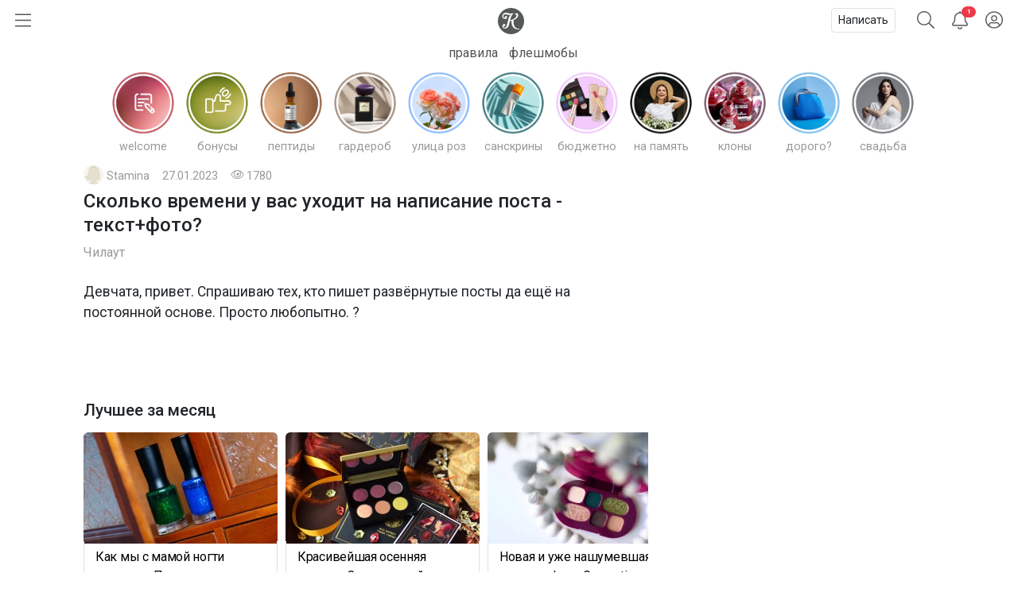

--- FILE ---
content_type: text/html; charset=utf-8
request_url: https://kosmetista.ru/blog/chillout/135534-skolko-vremeni-u-vas-uhodit-na-napisanie-posta-tek.html
body_size: 28783
content:
<!doctype html>
<html lang="ru">
<head>
    <!-- Required meta tags -->
    <meta charset="utf-8">
    <meta name="viewport" content="width=device-width, initial-scale=1, shrink-to-fit=no">

    <title>Сколько времени у вас уходит на написание поста - текст+фото? | Косметиста</title>

            <link rel="canonical" href="https://kosmetista.ru/blog/chillout/135534-skolko-vremeni-u-vas-uhodit-na-napisanie-posta-tek.html" />
    
    
    
    <meta name="robots" content="max-snippet:-1, max-image-preview:large, max-video-preview:-1" />

    <meta name="pmail-verification" content="58e5fcfa18070f722f4aeae4939ed651">

    <link rel="preconnect dns-prefetch" href="https://mc.yandex.ru" />

    <link rel="preconnect" href="https://fonts.googleapis.com">
    <link rel="preconnect" href="https://fonts.gstatic.com" crossorigin>
    <link href="https://fonts.googleapis.com/css2?family=Roboto:ital,wght@0,300;0,400;0,500;1,300;1,400;1,500&display=swap" rel="stylesheet">

            <meta name="description" content="Девчата, привет. Спрашиваю тех, кто пишет развёрнутые посты да ещё на постоянной основе."/>
    
    <meta name="keywords" content="Чилаут"/>

    
        

        <meta property="twitter:card" content="summary_large_image" />
        <meta property="og:site_name" content="kosmetista.ru" />

        
        <meta property="og:title" content="Сколько времени у вас уходит на написание поста - текст+фото? | Косметиста" />
        <meta property="og:type" content="article" />
        <meta property="og:description" content="Девчата, привет. Спрашиваю тех, кто пишет развёрнутые посты да ещё на постоянной основе." />

                    <meta property="og:url" content="https://kosmetista.ru/blog/chillout/135534-skolko-vremeni-u-vas-uhodit-na-napisanie-posta-tek.html" />
        
        <meta name="author" content="Stamina" />
        <meta property="article:published_time" content="2023-01-30" />

                    <link rel="image_src" href="0">
        

        
    
    
    
    

    <!-- Favicons -->
    <link rel="shortcut icon" href="https://kosmetista.ru/templates/skin/phoenix/i/favicons/favicon.ico?v=2">
    <link rel="icon" type="image/png" href="https://kosmetista.ru/templates/skin/phoenix/i/favicons/apple-touch-icon-180x180.png">
    <link rel="apple-touch-icon" href="https://kosmetista.ru/templates/skin/phoenix/i/favicons/apple-touch-icon-180x180.png">
    <meta name="msapplication-tile-image" content="https://kosmetista.ru/templates/skin/phoenix/i/favicons/mstile-150x150.png">

    <style>
        .logo svg,
        .menu-item svg{
            height: 33px;
            width: 33px;
        }
        .nav-bar .btn.btn-link {
            height: 51px;
        }
        .btn.btn-link.btn-burger svg{
            width: 20px;
        }
        .btn.btn-search svg {
            width: 22px;
        }
        .btn.btn-bell svg {
            width: 20px;
        }
        .btn.btn-user svg {
            width: 22px;
        }
        .menu-right {
            width: 235px;
        }
        .nav-bar {
            height: 51px;
        }
        .nav-bar-lvl-2 {
            height: 35px;
        }

        .cool-look {
            text-align: center;
            height: 89px;
        }
        .cool-look img {
            /*max-width: 100%;*/
            height: 89px;
        }

        .widget a {
            max-height: 58px;
            overflow: hidden;
            display: -webkit-box;
            -webkit-line-clamp: 2;
            -webkit-box-orient: vertical;
        }
        .widget svg {
            width: 15px;
        }
/*        .topic .zoom {
            margin-left: -15px;
            margin-right: -15px;
        }
        .topic.topic-page img {
            max-width: 100%;
        }*/

        .topic figure {
            margin: 0 -15px;
        }
        .topic .zoom {
            /*margin: 0 -15px;*/
            max-width: 100%;
        }
        .topic.topic-page img {
            /*border-radius: 4px;*/
            margin-top: 1rem;
            margin-bottom: 1rem;
            max-width: 100%;
        }

        /* Top ad, sidebar ad
        -----------------------------------------------------------------------------*/
        .index-posts .mobile {
            margin-bottom: 2rem;
        }
        .mobile {
            display: block;
            /*height: 280px;*/
        }
        .mobile-slider {
            /*height: 320px;*/
        }
        .desktop {
            display: none;
        }
        /*.b-bg {
            margin: 30px 0;
            min-height: 200px;
            display: block;
            background: #f8f9fa;
            border-radius: 4px;
            position: relative;
            font-size: 0.8rem;
        }
        .b-bg:before {
            position: absolute;
            display: block;
            top: 50%;
            -webkit-transform: translateY(-50%);
            -moz-transform: translateY(-50%);
            -ms-transform: translateY(-50%);
            transform: translateY(-50%);
            content: "реклама";
            width: 100%;
            text-align: center;
            color: #c5c5c5;
        }
        .b-bg-header {
            min-height: 100px;
            display: block;
            position: relative;
            font-size: 0.8rem;
            background: #f8f9fa;
        }
        .b-bg-header:before {
            position: absolute;
            display: block;
            top: 50%;
            -webkit-transform: translateY(-50%);
            -moz-transform: translateY(-50%);
            -ms-transform: translateY(-50%);
            transform: translateY(-50%);
            content: "реклама";
            width: 100%;
            text-align: center;
            color: #c5c5c5;
        }*/
        .block.pure-sticky,
        .ng-sidebar{
            display: block;
            /*background: #f8f9fa;*/
            border-radius: 4px;
        }
        /* Footer ad
        -----------------------------------------------------------------------------*/
        .desktop-footer {
            display: none;
        }

        /* Topic images
        -----------------------------------------------------------------------------*/
        .topic.topic-page img {
            margin: 1rem auto;
            max-width: 100%;
        }

        @media (min-width: 768px) {
            .mobile,
            .mobile-slider {
                display: none;
            }
            .desktop {
                display: block;
                /*height: 200px;*/
            }
            .desktop-footer {
                display: block;
                /*height: 300px;*/
            }
/*            .cool-look {
                text-align: center;
                height: 125px;
            }
            .cool-look img {
                height: 125px;
            }*/
        }
        @media (min-width: 1052px) {
            .btn.btn-link.btn-burger {
                width: 235px;
                text-align: left;
            }
            .topic figure {
                margin-left: 0;
                margin-right: 0;
            }
        }
    </style>
    
    

    

                        


    <!-- This is sanity check -->
    <!-- This is seen because "if doesn't work -->
    

                

            
            

            

            

            
                
                    
                    
                                                                    
                                    
                                    <!-- Yandex.RTB -->

                                    <!-- Yandex.RTB R-A-95572-68 -->
                                    

                        

                        
                        
                        
                        
                            
            





    
            




    
        <!-- Yandex.RTB -->
    
    
    

    
</head>

    
    

    




<body class="fouc   " name="top" id="top" style="display:none;">



    <!-- Desktop Floor Ad -->


    <!-- Стики в футере | m | 320x100 -->
    <!-- Yandex.RTB R-A-95572-72 11:00 26 jan 2023-->


    <!-- Yandex.RTB R-A-95572-72 -->
    


<div id="action_menu_adaptive" class="ng-menu-adaptive ng-menu-action ng-menu-left">

    <div class="d-flex">
    <a class="btn btn-link" onclick="pf.burger_menu.hide('action');"><i class="fal fa-bars"></i></a>
    <i class="navbar-bars-badge"></i>

    <div class="logo"><a href="/" title="Косметиста &mdash; отзывы о косметике"><svg height="100" viewBox="0 0 100 100" width="100" xmlns="http://www.w3.org/2000/svg" xmlns:xlink="http://www.w3.org/1999/xlink"><mask id="a" fill="#fff"><path d="m0 0h60v57.1428571h-60z" fill="#fff" fill-rule="evenodd"/></mask><g fill="none" fill-rule="evenodd"><circle cx="50" cy="50" fill="#ed3a4a" r="50"/><path d="m58.8349194 54.7074584c-13.1862486 2.0503817-22.5639241-10.2352619-19.5070054-29.7052776 8.2516228-3.3964469 15.0673854-9.1320051 15.6521326-16.32957951.2200661-2.70992495-1.1683512-6.75386081-5.5553839-7.20331458-3.2878452-.33866886-5.8286088 2.06186198-5.3678989 4.42508185.1497593.78927066.9471418.89144533 1.3061068.59754964.6470516-.53383398 1.2695244-.76458802 2.1812269-.55736859 1.8228336.4127168 3.5587839 4.12716809-1.2586639 9.53209349-4.4470508 4.9899127-11.6052021 8.8696802-19.1554712 10.2157455.5641696-2.2001996 1.1460587-4.4796133 1.7262331-6.7670632 2.3469911-9.26402849 5.2278569-12.81258939 8.5425673-15.02197323 1.4787301-.98443577.2755114-2.77364061-1.4484353-2.29835617l-.0297232.02009053c-11.4554427 3.30632656-12.7638359-.76343998-20.9022818-1.53147209-7.45081064-.70431644-12.66552069 3.13125197-14.43519539 8.09992604-1.81768913 5.10471562.63733439 11.72770102 7.03982998 13.01349472 4.62767651.9281823 7.62229071-.9631973 8.61058781-3.6375333 1.108333-2.9969324-.0645909-5.082903-1.4129961-5.8365848-1.7570995-.9775476-4.3390183-.7542557-5.61883153 1.3173645-1.17349553 1.8971197-.87626334 4.3016686.59160637 5.652326-4.87174983-.1595762-7.76233283-5.2545336-5.1472612-9.98326935 1.58962059-2.87351923 5.80631646-4.75686253 11.90872186-2.54460862 5.6851371 2.06243599 8.9855575 1.4551281 13.7344133-.68537394l.0394404-.02812674c-6.1789998 5.12021405-8.0784278 11.84709615-9.6348956 18.11821035-1.5261729 6.1580332-2.9003002 11.9251621-4.9054742 20.016478-1.5393198 6.2119906-4.8368822 7.7624052-7.25132214 7.7624052-3.73597993 0-5.01579312-4.3102789-3.28155764-6.3497543 1.68622105 1.6749759 4.75400018.7129267 5.53023348-1.7398395.6784896-2.1370579-.896841-4.2379529-3.12265278-4.5404589-2.81227376-.383442-6.99353036 2.367812-7.0689816 7.4799898-.05430204 3.7454481 2.42815831 7.4495671 7.49939666 8.0270262 6.36877112.7209629 12.16079762-2.6984447 14.42376342-10.8816029.4487062-1.6164263 2.0046024-7.5345212 3.8714492-14.7797389 1.5353185-.2146816 3.5725022-.5883654 5.9857989-1.2318362-1.7193739 12.5583007 2.1669369 21.5324516 10.1384755 26.7967435 4.9975019 3.2994383 13.2508395 3.8051456 16.9696714 1.9315605.8539709-.4322333.6596268-1.5538587-.6476232-1.3529534" fill="#fff" mask="url(#a)" transform="translate(20 21)"/></g></svg></a></div>
    </div>

    
        <div class="d-flex">
            <a class="menu-item menu-item-big" href="https://kosmetista.ru/flashmob"><i class="rounded-circle" style="background-image: url('https://kosmetista.ru/uploads/images/flow/12/99/avatar_blog_48x48.jpg')"></i> Первая полоса</a>

        </div>

        <div class="d-flex justify-content-between menu-parent" data-flow-parent-id="132777" onclick="pf.burger_menu.toggleChapter(jQ(this));">
            <a class="menu-item menu-item-big" href="https://kosmetista.ru/blog/chillout/" title="Чилаут" onclick="event.stopPropagation();"><i class="rounded-circle" style="background-image: url('https://kosmetista.ru/templates/skin/phoenix/i/flow/chillout-1.webp')"></i> Чилаут </a> <span class="i-chevron"><i class="fal fa-chevron-down kf-invi-toggle"></i></span>
        </div>


        <a class="menu-item menu-item-small menu-flow-hidden" data-flow-child-of="132777" href="https://kosmetista.ru/blog/chillout/114669-lakomesyac.html"><i class="rounded-circle" style="background-image: url('https://kosmetista.ru/templates/skin/phoenix/i/flow/lakomesyac.webp')"></i> Лакомесяц</a>

        <a class="menu-item menu-item-small menu-flow-hidden" data-flow-child-of="132777" href="https://kosmetista.ru/blog/chillout/146645-raspakovochnaya.html"><i class="rounded-circle" style="background-image: url('https://kosmetista.ru/templates/skin/phoenix/i/flow/ecology.webp')"></i> Распаковочная</a>

        <a class="menu-item menu-item-small menu-flow-hidden" data-flow-child-of="132777" href="https://kosmetista.ru/blog/chillout/146647-svotching.html"><i class="rounded-circle" style="background-image: url('https://kosmetista.ru/templates/skin/phoenix/i/flow/hochu-swatch.webp')"></i> Свотчинг</a>

        <a class="menu-item menu-item-small menu-flow-hidden" data-flow-child-of="132777" href="https://kosmetista.ru/blog/124858-project-pan-2022.html"><i class="rounded-circle" style="background-image: url('https://kosmetista.ru/templates/skin/phoenix/i/flow/projectpan.webp')"></i> Project Pan</a>

        
        




        
        

                                            <div class="d-flex justify-content-between menu-parent" data-flow-parent-id="134807" onclick="pf.burger_menu.toggleChapter(jQ(this));">
                        <a class="menu-item menu-item-big" href="https://kosmetista.ru/blog/redaksiya/" title="Редакция" onclick="event.stopPropagation();"><i class="rounded-circle" style="background-image: url('https://kosmetista.ru/uploads/images/flow/96/88/avatar_blog_48x48.jpg')"></i>
                            Редакция
                                                    </a>
                                                
                    </div>
                                                                                <div class="d-flex justify-content-between menu-parent" data-flow-parent-id="132510" onclick="pf.burger_menu.toggleChapter(jQ(this));">
                        <a class="menu-item menu-item-big" href="https://kosmetista.ru/blog/lajfstajl/" title="Лайфстайл" onclick="event.stopPropagation();"><i class="rounded-circle" style="background-image: url('https://kosmetista.ru/uploads/images/flow/65/56/avatar_blog_48x48.jpg')"></i>
                            Лайфстайл
                                                    </a>
                                                    <span class="i-chevron"><i class="fal fa-chevron-down kf-invi-toggle"></i></span>
                                                
                    </div>
                                                                        <a class="menu-item menu-item-small menu-flow-hidden" data-flow-child-of="132510" href="https://kosmetista.ru/blog/perevody-statei/"><i class="rounded-circle" style="background-image: url('https://kosmetista.ru/uploads/images/flow/21/18/avatar_blog_48x48.jpg')"></i>
                                Переводы статей
                                                                    <span class="i-bonus ml-1"><i class="fal fa-coins-solid"></i></span>
                                                            </a>
                                                    <a class="menu-item menu-item-small menu-flow-hidden" data-flow-child-of="132510" href="https://kosmetista.ru/blog/obzor-tehniki/"><i class="rounded-circle" style="background-image: url('https://kosmetista.ru/uploads/images/flow/10/63/avatar_blog_48x48.jpg')"></i>
                                Обзор техники
                                                                    <span class="i-bonus ml-1"><i class="fal fa-coins-solid"></i></span>
                                                            </a>
                                                    <a class="menu-item menu-item-small menu-flow-hidden" data-flow-child-of="132510" href="https://kosmetista.ru/blog/hranenie-kosmetiki/"><i class="rounded-circle" style="background-image: url('https://kosmetista.ru/uploads/images/flow/26/89/avatar_blog_48x48.jpg')"></i>
                                Хранение косметики
                                                            </a>
                                                    <a class="menu-item menu-item-small menu-flow-hidden" data-flow-child-of="132510" href="https://kosmetista.ru/blog/puteshestviy/"><i class="rounded-circle" style="background-image: url('https://kosmetista.ru/uploads/images/flow/81/55/avatar_blog_48x48.jpg')"></i>
                                Путешествия
                                                            </a>
                                                    <a class="menu-item menu-item-small menu-flow-hidden" data-flow-child-of="132510" href="https://kosmetista.ru/blog/osoznannoe-potreblenie/"><i class="rounded-circle" style="background-image: url('https://kosmetista.ru/uploads/images/flow/50/89/avatar_blog_48x48.jpg')"></i>
                                Осознанное потребление
                                                            </a>
                                                    <a class="menu-item menu-item-small menu-flow-hidden" data-flow-child-of="132510" href="https://kosmetista.ru/blog/podborki-kosmetiki/"><i class="rounded-circle" style="background-image: url('https://kosmetista.ru/uploads/images/flow/65/74/avatar_blog_48x48.jpg')"></i>
                                Подборки косметики
                                                            </a>
                                                    <a class="menu-item menu-item-small menu-flow-hidden" data-flow-child-of="132510" href="https://kosmetista.ru/blog/beauty_business/"><i class="rounded-circle" style="background-image: url('https://kosmetista.ru/uploads/images/flow/39/38/avatar_blog_48x48.jpg')"></i>
                                Красота как бизнес
                                                            </a>
                                                    <a class="menu-item menu-item-small menu-flow-hidden" data-flow-child-of="132510" href="https://kosmetista.ru/blog/kosmetologiya-i-plastika/"><i class="rounded-circle" style="background-image: url('https://kosmetista.ru/uploads/images/flow/28/74/avatar_blog_48x48.jpg')"></i>
                                Косметология и пластика
                                                                    <span class="i-bonus ml-1"><i class="fal fa-coins-solid"></i></span>
                                                            </a>
                                                    <a class="menu-item menu-item-small menu-flow-hidden" data-flow-child-of="132510" href="https://kosmetista.ru/blog/beauty-gadzhety/"><i class="rounded-circle" style="background-image: url('https://kosmetista.ru/uploads/images/flow/82/99/avatar_blog_48x48.jpg')"></i>
                                Бьютигаджеты
                                                            </a>
                                                    <a class="menu-item menu-item-small menu-flow-hidden" data-flow-child-of="132510" href="https://kosmetista.ru/blog/aksessuary/"><i class="rounded-circle" style="background-image: url('https://kosmetista.ru/uploads/images/flow/8/94/avatar_blog_48x48.jpg')"></i>
                                Аксессуары
                                                            </a>
                                                    <a class="menu-item menu-item-small menu-flow-hidden" data-flow-child-of="132510" href="https://kosmetista.ru/blog/uroki-master-klassy/"><i class="rounded-circle" style="background-image: url('https://kosmetista.ru/uploads/images/flow/94/4/avatar_blog_48x48.jpg')"></i>
                                Уроки и мастер-классы
                                                            </a>
                                                    <a class="menu-item menu-item-small menu-flow-hidden" data-flow-child-of="132510" href="https://kosmetista.ru/blog/beauty-novosti/"><i class="rounded-circle" style="background-image: url('https://kosmetista.ru/uploads/images/flow/30/56/avatar_blog_48x48.jpg')"></i>
                                Бьютиновости
                                                            </a>
                                                                                                        <div class="d-flex justify-content-between menu-parent" data-flow-parent-id="132515" onclick="pf.burger_menu.toggleChapter(jQ(this));">
                        <a class="menu-item menu-item-big" href="https://kosmetista.ru/blog/dekorativnaya-kosmetika/" title="Декоративная косметика" onclick="event.stopPropagation();"><i class="rounded-circle" style="background-image: url('https://kosmetista.ru/uploads/images/flow/32/11/avatar_blog_48x48.jpg')"></i>
                            Декоративная косметика
                                                    </a>
                                                    <span class="i-chevron"><i class="fal fa-chevron-down kf-invi-toggle"></i></span>
                                                
                    </div>
                                                                        <a class="menu-item menu-item-small menu-flow-hidden" data-flow-child-of="132515" href="https://kosmetista.ru/blog/teni-paletki-tush/"><i class="rounded-circle" style="background-image: url('https://kosmetista.ru/uploads/images/flow/17/58/avatar_blog_48x48.jpg')"></i>
                                Глаза: тени, палетки, тушь
                                                            </a>
                                                    <a class="menu-item menu-item-small menu-flow-hidden" data-flow-child-of="132515" href="https://kosmetista.ru/blog/pomady-bleski/"><i class="rounded-circle" style="background-image: url('https://kosmetista.ru/uploads/images/flow/94/12/avatar_blog_48x48.jpg')"></i>
                                Губы: помады, блески
                                                            </a>
                                                    <a class="menu-item menu-item-small menu-flow-hidden" data-flow-child-of="132515" href="https://kosmetista.ru/blog/ton-rumyana-siyanie/"><i class="rounded-circle" style="background-image: url('https://kosmetista.ru/uploads/images/flow/92/58/avatar_blog_48x48.jpg')"></i>
                                Лицо: тон, румяна, сияние
                                                            </a>
                                                    <a class="menu-item menu-item-small menu-flow-hidden" data-flow-child-of="132515" href="https://kosmetista.ru/blog/laki-bazy-topy/"><i class="rounded-circle" style="background-image: url('https://kosmetista.ru/uploads/images/flow/17/4/avatar_blog_48x48.jpg')"></i>
                                Ногти: лаки, базы, топы
                                                            </a>
                                                    <a class="menu-item menu-item-small menu-flow-hidden" data-flow-child-of="132515" href="https://kosmetista.ru/blog/ekologichniy-makiyazh/"><i class="rounded-circle" style="background-image: url('https://kosmetista.ru/uploads/images/flow/54/47/avatar_blog_48x48.jpg')"></i>
                                Экологичный макияж
                                                            </a>
                                                                                                        <div class="d-flex justify-content-between menu-parent" data-flow-parent-id="132481" onclick="pf.burger_menu.toggleChapter(jQ(this));">
                        <a class="menu-item menu-item-big" href="https://kosmetista.ru/blog/uhazhivayushchaya-kosmetika/" title="Уходовая косметика" onclick="event.stopPropagation();"><i class="rounded-circle" style="background-image: url('https://kosmetista.ru/uploads/images/flow/52/52/avatar_blog_48x48.jpg')"></i>
                            Уходовая косметика
                                                    </a>
                                                    <span class="i-chevron"><i class="fal fa-chevron-down kf-invi-toggle"></i></span>
                                                
                    </div>
                                                                        <a class="menu-item menu-item-small menu-flow-hidden" data-flow-child-of="132481" href="https://kosmetista.ru/blog/sistemy-uhoda/"><i class="rounded-circle" style="background-image: url('https://kosmetista.ru/uploads/images/flow/60/54/avatar_blog_48x48.jpg')"></i>
                                Системы ухода
                                                                    <span class="i-bonus ml-1"><i class="fal fa-coins-solid"></i></span>
                                                            </a>
                                                    <a class="menu-item menu-item-small menu-flow-hidden" data-flow-child-of="132481" href="https://kosmetista.ru/blog/krem-dlya-lica/"><i class="rounded-circle" style="background-image: url('https://kosmetista.ru/uploads/images/flow/87/92/avatar_blog_48x48.jpg')"></i>
                                Крем для лица
                                                                    <span class="i-bonus ml-1"><i class="fal fa-coins-solid"></i></span>
                                                            </a>
                                                    <a class="menu-item menu-item-small menu-flow-hidden" data-flow-child-of="132481" href="https://kosmetista.ru/blog/zashita-ot-solnsa/"><i class="rounded-circle" style="background-image: url('https://kosmetista.ru/uploads/images/flow/22/43/avatar_blog_48x48.jpg')"></i>
                                Защита от солнца
                                                                    <span class="i-bonus ml-1"><i class="fal fa-coins-solid"></i></span>
                                                            </a>
                                                    <a class="menu-item menu-item-small menu-flow-hidden" data-flow-child-of="132481" href="https://kosmetista.ru/blog/patchi-dlya-lica/"><i class="rounded-circle" style="background-image: url('https://kosmetista.ru/uploads/images/flow/62/71/avatar_blog_48x48.jpg')"></i>
                                Патчи для лица
                                                                    <span class="i-bonus ml-1"><i class="fal fa-coins-solid"></i></span>
                                                            </a>
                                                    <a class="menu-item menu-item-small menu-flow-hidden" data-flow-child-of="132481" href="https://kosmetista.ru/blog/maski-dlya-lica/"><i class="rounded-circle" style="background-image: url('https://kosmetista.ru/uploads/images/flow/85/57/avatar_blog_48x48.jpg')"></i>
                                Маски для лица
                                                                    <span class="i-bonus ml-1"><i class="fal fa-coins-solid"></i></span>
                                                            </a>
                                                    <a class="menu-item menu-item-small menu-flow-hidden" data-flow-child-of="132481" href="https://kosmetista.ru/blog/uvlazhnenie-kozhi/"><i class="rounded-circle" style="background-image: url('https://kosmetista.ru/uploads/images/flow/42/20/avatar_blog_48x48.jpg')"></i>
                                Увлажнение кожи
                                                                    <span class="i-bonus ml-1"><i class="fal fa-coins-solid"></i></span>
                                                            </a>
                                                    <a class="menu-item menu-item-small menu-flow-hidden" data-flow-child-of="132481" href="https://kosmetista.ru/blog/ekologichnyi-uhod/"><i class="rounded-circle" style="background-image: url('https://kosmetista.ru/uploads/images/flow/31/59/avatar_blog_48x48.jpg')"></i>
                                Экологичный уход
                                                                    <span class="i-bonus ml-1"><i class="fal fa-coins-solid"></i></span>
                                                            </a>
                                                    <a class="menu-item menu-item-small menu-flow-hidden" data-flow-child-of="132481" href="https://kosmetista.ru/blog/problemnaya-kozha/"><i class="rounded-circle" style="background-image: url('https://kosmetista.ru/uploads/images/flow/93/67/avatar_blog_48x48.jpg')"></i>
                                Проблемная кожа
                                                                    <span class="i-bonus ml-1"><i class="fal fa-coins-solid"></i></span>
                                                            </a>
                                                    <a class="menu-item menu-item-small menu-flow-hidden" data-flow-child-of="132481" href="https://kosmetista.ru/blog/kisloty-dlya-lica/"><i class="rounded-circle" style="background-image: url('https://kosmetista.ru/uploads/images/flow/23/91/avatar_blog_48x48.jpg')"></i>
                                Кислоты для лица
                                                                    <span class="i-bonus ml-1"><i class="fal fa-coins-solid"></i></span>
                                                            </a>
                                                    <a class="menu-item menu-item-small menu-flow-hidden" data-flow-child-of="132481" href="https://kosmetista.ru/blog/uhod-za-licom-35-plus/"><i class="rounded-circle" style="background-image: url('https://kosmetista.ru/uploads/images/flow/2/69/avatar_blog_48x48.jpg')"></i>
                                Уход за лицом 35+
                                                                    <span class="i-bonus ml-1"><i class="fal fa-coins-solid"></i></span>
                                                            </a>
                                                    <a class="menu-item menu-item-small menu-flow-hidden" data-flow-child-of="132481" href="https://kosmetista.ru/blog/massazh-lica/"><i class="rounded-circle" style="background-image: url('https://kosmetista.ru/uploads/images/flow/91/28/avatar_blog_48x48.jpg')"></i>
                                Массаж лица
                                                                    <span class="i-bonus ml-1"><i class="fal fa-coins-solid"></i></span>
                                                            </a>
                                                    <a class="menu-item menu-item-small menu-flow-hidden" data-flow-child-of="132481" href="https://kosmetista.ru/blog/ruki-i-nogti/"><i class="rounded-circle" style="background-image: url('https://kosmetista.ru/uploads/images/flow/71/68/avatar_blog_48x48.jpg')"></i>
                                Руки и ногти
                                                                    <span class="i-bonus ml-1"><i class="fal fa-coins-solid"></i></span>
                                                            </a>
                                                    <a class="menu-item menu-item-small menu-flow-hidden" data-flow-child-of="132481" href="https://kosmetista.ru/blog/uhod-za-volosami/"><i class="rounded-circle" style="background-image: url('https://kosmetista.ru/uploads/images/flow/96/57/avatar_blog_48x48.jpg')"></i>
                                Уход за волосами
                                                                    <span class="i-bonus ml-1"><i class="fal fa-coins-solid"></i></span>
                                                            </a>
                                                    <a class="menu-item menu-item-small menu-flow-hidden" data-flow-child-of="132481" href="https://kosmetista.ru/blog/uhod-za-telom/"><i class="rounded-circle" style="background-image: url('https://kosmetista.ru/uploads/images/flow/39/40/avatar_blog_48x48.jpg')"></i>
                                Уход за телом
                                                                    <span class="i-bonus ml-1"><i class="fal fa-coins-solid"></i></span>
                                                            </a>
                                                    <a class="menu-item menu-item-small menu-flow-hidden" data-flow-child-of="132481" href="https://kosmetista.ru/blog/ingridienty-i-teoriya/"><i class="rounded-circle" style="background-image: url('https://kosmetista.ru/uploads/images/flow/44/55/avatar_blog_48x48.jpg')"></i>
                                Ингредиенты и теория
                                                                    <span class="i-bonus ml-1"><i class="fal fa-coins-solid"></i></span>
                                                            </a>
                                                                                                        <div class="d-flex justify-content-between menu-parent" data-flow-parent-id="132528" onclick="pf.burger_menu.toggleChapter(jQ(this));">
                        <a class="menu-item menu-item-big" href="https://kosmetista.ru/blog/parfyumeriya/" title="Парфюмерия" onclick="event.stopPropagation();"><i class="rounded-circle" style="background-image: url('https://kosmetista.ru/uploads/images/flow/51/77/avatar_blog_48x48.jpg')"></i>
                            Парфюмерия
                                                    </a>
                                                    <span class="i-chevron"><i class="fal fa-chevron-down kf-invi-toggle"></i></span>
                                                
                    </div>
                                                                        <a class="menu-item menu-item-small menu-flow-hidden" data-flow-child-of="132528" href="https://kosmetista.ru/blog/aromaty-dlya-doma/"><i class="rounded-circle" style="background-image: url('https://kosmetista.ru/uploads/images/flow/10/41/avatar_blog_48x48.jpg')"></i>
                                Ароматы для дома
                                                            </a>
                                                    <a class="menu-item menu-item-small menu-flow-hidden" data-flow-child-of="132528" href="https://kosmetista.ru/blog/arabskie-duhi/"><i class="rounded-circle" style="background-image: url('https://kosmetista.ru/uploads/images/flow/85/72/avatar_blog_48x48.jpg')"></i>
                                Арабские духи
                                                            </a>
                                                                                                        <div class="d-flex justify-content-between menu-parent" data-flow-parent-id="132530" onclick="pf.burger_menu.toggleChapter(jQ(this));">
                        <a class="menu-item menu-item-big" href="https://kosmetista.ru/blog/soobshchestvo/" title="Сообщество" onclick="event.stopPropagation();"><i class="rounded-circle" style="background-image: url('https://kosmetista.ru/uploads/images/flow/57/28/avatar_blog_48x48.jpg')"></i>
                            Сообщество
                                                    </a>
                                                    <span class="i-chevron"><i class="fal fa-chevron-down kf-invi-toggle"></i></span>
                                                
                    </div>
                                                                        <a class="menu-item menu-item-small menu-flow-hidden" data-flow-child-of="132530" href="https://kosmetista.ru/blog/novosti/"><i class="rounded-circle" style="background-image: url('https://kosmetista.ru/uploads/images/flow/19/35/avatar_blog_48x48.jpg')"></i>
                                Новости Косметисты
                                                            </a>
                                                    <a class="menu-item menu-item-small menu-flow-hidden" data-flow-child-of="132530" href="https://kosmetista.ru/blog/avtory/"><i class="rounded-circle" style="background-image: url('https://kosmetista.ru/uploads/images/flow/62/79/avatar_blog_48x48.jpg')"></i>
                                Авторы Косметисты
                                                            </a>
                                                                        
    <div class="mt-3 mb-3">
        

        
        
        <a class="menu-item menu-item-big" data-catch="1" data-category="Burger" data-action="Рейтинги | Выплаты" href="https://kosmetista.ru/people/ranking/">Рейтинг выплат</a>
        <a class="menu-item menu-item-big" data-catch="1" data-category="Burger" data-action="Рейтинги" href="https://kosmetista.ru/people">Рейтинг авторов</a>

        
        <a class="menu-item menu-item-big" data-catch="1" data-category="Burger" data-action="Бренды" href="https://kosmetista.ru/brand">Бренды</a>
        <a class="menu-item menu-item-big" data-catch="1" data-category="Burger" data-action="Песочница" href="https://kosmetista.ru/sandbox">Песочница</a>
        
        
    </div>

    
    <a class="menu-item text-sm text-sber" data-catch="1" data-category="Burger" data-action="Бонусная программа" href="#" onclick="jqOtherCallChimera(event);" data-clink="https://kosmetista.info/bs" rel="nofollow">Бонусная программа</a>
    <a class="menu-item text-sm" data-catch="1" data-category="Burger" data-action="Правила" href="#" onclick="jqOtherCallChimera(event);" data-clink="https://kosmetista.info/rules" rel="nofollow">Правила</a>
    <a class="menu-item text-sm" data-catch="1" data-category="Burger" data-action="Помощь" href="#" onclick="jqOtherCallChimera(event);" data-clink="https://kosmetista.info/" rel="nofollow">Помощь</a>


    <a class="menu-item text-sm" data-catch="1" data-category="Burger" data-action="Связь с администрацией" href="#" onclick="jqOtherCallChimera(event);" data-clink="https://kosmetista.ru/support">Связь с администрацией</a>

    <a href="#" class="menu-close" onclick="pf.burger_menu.hide('action');"><i class="fal fa-times"></i></a>
</div>

<div class="d-flex align-items-center nav-bar" style="height: 51px;">

    <a class="btn btn-link btn-burger" onclick="pf.burger_menu.show('action');"><svg aria-hidden="true" focusable="false" data-prefix="fal" data-icon="bars" class="svg-inline--fa fa-bars fa-w-14" role="img" xmlns="http://www.w3.org/2000/svg" viewBox="0 0 448 512"><path fill="currentColor" d="M442 114H6a6 6 0 0 1-6-6V84a6 6 0 0 1 6-6h436a6 6 0 0 1 6 6v24a6 6 0 0 1-6 6zm0 160H6a6 6 0 0 1-6-6v-24a6 6 0 0 1 6-6h436a6 6 0 0 1 6 6v24a6 6 0 0 1-6 6zm0 160H6a6 6 0 0 1-6-6v-24a6 6 0 0 1 6-6h436a6 6 0 0 1 6 6v24a6 6 0 0 1-6 6z"></path></svg></a>
    
    <div class="logo"><a href="/" title="Косметиста &mdash; отзывы о косметике"><svg enable-background="new 0 0 586.2 586.2" viewBox="0 0 586.2 586.2" xmlns="http://www.w3.org/2000/svg" xmlns:xlink="http://www.w3.org/1999/xlink"><path d="m586.2 293.1c0 161.9-131.2 293.1-293.1 293.1s-293.1-131.3-293.1-293.1 131.2-293.1 293.1-293.1 293.1 131.2 293.1 293.1z" fill="#55595a"/><path d="m480.7 462.7c-85.8 13.3-146.9-66.4-127-192.6 53.7-22 98.1-59.2 101.9-105.9 1.4-17.6-7.6-43.8-36.2-46.7-21.4-2.2-38 13.4-35 28.7 1 5.1 6.2 5.8 8.5 3.9 4.2-3.5 8.2-5 14.2-3.6 11.9 2.7 23.2 26.8-8.2 61.8-29 32.4-75.6 57.5-124.7 66.2 3.7-14.3 7.5-29 11.2-43.9 15.3-60.1 34-83.1 55.6-97.4 9.6-6.4 1.8-18-9.4-14.9l-.2.1c-74.6 21.4-83.1-4.9-136.1-9.9-48.5-4.6-82.5 20.3-94 52.5-11.8 33.1 4.1 76 45.8 84.4 30.1 6 49.6-6.2 56.1-23.6 7.2-19.4-.4-32.9-9.2-37.8-11.4-6.3-28.3-4.9-36.6 8.5-7.6 12.3-5.7 27.9 3.9 36.6-31.7-1-50.5-34.1-33.5-64.7 10.4-18.6 37.8-30.8 77.5-16.5 37 13.4 58.5 9.4 89.4-4.5l.3-.2c-40.2 33.2-52.6 76.8-62.7 117.5-10 39.9-18.9 77.3-32 129.8-10 40.3-31.5 50.3-47.2 50.3-24.3 0-32.6-28-21.4-41.2 11 10.9 31 4.6 36-11.3 4.4-13.9-5.8-27.5-20.3-29.4-18.3-2.5-45.5 15.4-46 48.5-.4 24.3 15.8 48.3 48.8 52 41.5 4.7 79.2-17.5 93.9-70.5 3-10.5 13.1-48.8 25.2-95.8 13.1-1.9 26.2-4.6 39-8-11.2 81.4 14.1 139.6 66 173.7 32.5 21.4 86.3 24.7 110.5 12.5 5.6-2.7 4.4-9.9-4.1-8.6z" fill="#fff"/></svg></a></div>



    <div class="menu-right">

        <div class="btn-group">
             

            <a class="btn bg-white border btn-sm rounded mr-2" href="#" id="dropdownMenuCreate" data-toggle="dropdown" aria-haspopup="true" aria-expanded="false" >Написать</a>
            <div class="dropdown-menu dropdown-menu-right" aria-labelledby="dropdownMenuCreate">

                                    
                    <a class="dropdown-item" href="https://kosmetista.ru/sandbox/add/">Пост в песочницу</a>
                    <div class="dropdown-divider"></div>
                    <a class="dropdown-item" href="https://kosmetista.info/contenttype"rel="nofollow">Что и как опубликовать?</a>
                    <a class="dropdown-item" href="https://kosmetista.info/bonus_program">Как заработать?</a>
                
                
                
            </div>

        </div>

        <a class="btn btn-link btn-search ml-auto" href="https://kosmetista.ru/search/"><svg aria-hidden="true" focusable="false" data-prefix="fal" data-icon="search" class="svg-inline--fa fa-search fa-w-16" role="img" xmlns="http://www.w3.org/2000/svg" viewBox="0 0 512 512"><path fill="currentColor" d="M508.5 481.6l-129-129c-2.3-2.3-5.3-3.5-8.5-3.5h-10.3C395 312 416 262.5 416 208 416 93.1 322.9 0 208 0S0 93.1 0 208s93.1 208 208 208c54.5 0 104-21 141.1-55.2V371c0 3.2 1.3 6.2 3.5 8.5l129 129c4.7 4.7 12.3 4.7 17 0l9.9-9.9c4.7-4.7 4.7-12.3 0-17zM208 384c-97.3 0-176-78.7-176-176S110.7 32 208 32s176 78.7 176 176-78.7 176-176 176z"></path></svg></a>

        <div class="btn-group">
        
        <a class="btn btn-link btn-bell" href="#" id="dropdownMenuTalk" data-toggle="dropdown" aria-haspopup="true" aria-expanded="false" data-catch="1" data-category="StickyMenu" data-action="Колокольчик" ><svg aria-hidden="true" focusable="false" data-prefix="fal" data-icon="bell" class="svg-inline--fa fa-w-14" role="img" xmlns="http://www.w3.org/2000/svg" viewBox="0 0 448 512"><path fill="currentColor" d="M224 480c-17.66 0-32-14.38-32-32.03h-32c0 35.31 28.72 64.03 64 64.03s64-28.72 64-64.03h-32c0 17.65-14.34 32.03-32 32.03zm209.38-145.19c-27.96-26.62-49.34-54.48-49.34-148.91 0-79.59-63.39-144.5-144.04-152.35V16c0-8.84-7.16-16-16-16s-16 7.16-16 16v17.56C127.35 41.41 63.96 106.31 63.96 185.9c0 94.42-21.39 122.29-49.35 148.91-13.97 13.3-18.38 33.41-11.25 51.23C10.64 404.24 28.16 416 48 416h352c19.84 0 37.36-11.77 44.64-29.97 7.13-17.82 2.71-37.92-11.26-51.22zM400 384H48c-14.23 0-21.34-16.47-11.32-26.01 34.86-33.19 59.28-70.34 59.28-172.08C95.96 118.53 153.23 64 224 64c70.76 0 128.04 54.52 128.04 121.9 0 101.35 24.21 138.7 59.28 172.08C421.38 367.57 414.17 384 400 384z"></path></svg>
                                                                                                                                                                                                        <span class="new-stuff">1</span>
            
        </a>


                            <div class="dropdown-menu dropdown-menu-bell p-3 text-body dropdown-menu-right" style="width: 337px;">
                    
                    Привет! <br /> Зарегистрируйся, чтобы: <br />
                        <p style="padding-left:0.7rem;padding-top:0.3rem;">
                            🔥 отключить всю рекламу на сайте<br />
                            💬 участвовать в дискуссиях и<br />
                            💰 зарабатывать на отзывах
                        </p>
                                            <div class="oauth mt-2" id="modal_login_oauth_usual">
                            <a class="btn border mr-2" href="#" onclick="jqOtherCallChimera(event);" data-clink="https://kosmetista.ru/registration" data-catch="1" data-category="StickyMenu" data-action="Зарегистрироваться">Зарегистрироваться</a>
                            <a class="btn btn-circle btn-circle-sm bg-vk" onclick="pf.oauth.initiateOauthLogin('vk',1,'login'); return false;" href="#" target="_blank" rel="nofollow" data-catch="1" data-category="StickyMenu" data-action="Зарегистрироваться-VK"><i class="fab fa-vk"></i></a>
                            <a class="btn btn-circle btn-circle-sm bg-fb" onclick="pf.oauth.initiateOauthLogin('fb',1,'login'); return false;" href="#" target="_blank" rel="nofollow" data-catch="1" data-category="StickyMenu" data-action="Зарегистрироваться-FB"><i class="fab fa-facebook-f"></i></a>
                            <a class="btn btn-circle btn-circle-sm bg-ok" onclick="pf.oauth.initiateOauthLogin('ok',1,'login'); return false;" href="#" target="_blank" data-catch="1" data-category="StickyMenu" data-action="Зарегистрироваться-OK"><i class="fab fa-odnoklassniki"></i></a>
                        </div>
                                    </div>
            
        </div>
        
        
        <div class="btn-group">
        <a class="btn btn-link btn-user last-item" href="#" id="dropdownMenuUser" data-toggle="dropdown" aria-haspopup="true" aria-expanded="false">

                        <svg aria-hidden="true" focusable="false" data-prefix="fal" data-icon="user-circle" class="svg-inline--fa fa-user-circle fa-w-16" role="img" xmlns="http://www.w3.org/2000/svg" viewBox="0 0 496 512"><path fill="currentColor" d="M248 8C111 8 0 119 0 256s111 248 248 248 248-111 248-248S385 8 248 8zm128 421.6c-35.9 26.5-80.1 42.4-128 42.4s-92.1-15.9-128-42.4V416c0-35.3 28.7-64 64-64 11.1 0 27.5 11.4 64 11.4 36.6 0 52.8-11.4 64-11.4 35.3 0 64 28.7 64 64v13.6zm30.6-27.5c-6.8-46.4-46.3-82.1-94.6-82.1-20.5 0-30.4 11.4-64 11.4S204.6 320 184 320c-48.3 0-87.8 35.7-94.6 82.1C53.9 363.6 32 312.4 32 256c0-119.1 96.9-216 216-216s216 96.9 216 216c0 56.4-21.9 107.6-57.4 146.1zM248 120c-48.6 0-88 39.4-88 88s39.4 88 88 88 88-39.4 88-88-39.4-88-88-88zm0 144c-30.9 0-56-25.1-56-56s25.1-56 56-56 56 25.1 56 56-25.1 56-56 56z"></path></svg></a>
        <div id="user_menu_dropdown" class="dropdown-menu dropdown-menu-right dropdown-nd" aria-labelledby="dropdownMenuUser">
            
                                                <a class="dropdown-item" onclick="pf.modal.showModal('login_nextgen'); jQ('#login_modal_login_part').show(); jQ('#login_modal_register_part').hide(); return false;"">Войти</a>
                    <a class="dropdown-item" href="#" onclick="jqOtherCallChimera(event);" data-clink="https://kosmetista.ru/registration">Зарегистрироваться</a>
                
                
                    </div>
        </div>

    </div>

</div>

<div class="d-flex align-items-center nav-bar-lvl-2">
    
    <a class="btn btn-link btn-sm" href="#" onclick="jqOtherCallChimera(event);" data-clink="https://kosmetista.info/short_rules
" title="Правила" data-catch="1" data-category="RedTopMenu" data-action="Правила">правила</a>

   

    <a class="btn btn-link btn-sm" href="#" onclick="jqOtherCallChimera(event);" data-clink="https://buildin.ai/kosmetista/share/f655f196-50ca-471d-a7f7-8ac718e95877" title="Флешмобы" data-catch="1" data-category="RedTopMenu" data-action="Флешмобы">флешмобы</a>

    

    
    

    
    
    
    


    
    
</div>

<div class="megabuttons scrollbox">
    <div class="item"><a href="https://kosmetista.ru/s/kak-zaregistrirovatsya/"><i style="background-image:url(https://kosmetista.ru/templates/skin/phoenix/i/megaposts/11.webp)"></i>welcome</a></div>
    <div class="item"><a href="https://kosmetista.ru/s/bonusnaya-programma/"><i style="background-image:url(https://kosmetista.ru/templates/skin/phoenix/i/megaposts/10.webp)"></i>бонусы</a></div>
    <div class="item"><a href="https://kosmetista.ru/s/peptidy/"><i style="background-image:url(https://kosmetista.ru/templates/skin/phoenix/i/megaposts/9.webp)"></i>пептиды</a></div>
    <div class="item"><a href="https://kosmetista.ru/s/aromaty-i-garderob/"><i style="background-image:url(https://kosmetista.ru/templates/skin/phoenix/i/megaposts/8.webp)"></i>гардероб️</a></div>
    <div class="item"><a href="https://kosmetista.ru/s/ulitsa-roz/"><i style="background-image:url(https://kosmetista.ru/templates/skin/phoenix/i/megaposts/7.webp)"></i>улица роз️</a></div>
    <div class="item"><a href="https://kosmetista.ru/s/zashchita-ot-solnca/"><i style="background-image:url(https://kosmetista.ru/templates/skin/phoenix/i/megaposts/2.webp)"></i>санскрины️</a></div>
    <div class="item"><a href="https://kosmetista.ru/s/ochen-budzhetno/"><i style="background-image:url(https://kosmetista.ru/templates/skin/phoenix/i/megaposts/6.webp)"></i>бюджетно</a></div>
    <div class="item"><a href="https://kosmetista.ru/s/parfyumeriya-lyuksovye-aromaty/"><i style="background-image:url(https://kosmetista.ru/templates/skin/phoenix/i/megaposts/3.webp)"></i>на память</a></div>
    <div class="item"><a href="https://kosmetista.ru/s/analogi-kosmetiki/"><i style="background-image:url(https://kosmetista.ru/templates/skin/phoenix/i/megaposts/5.webp)"></i>клоны‍</a></div>
    <div class="item"><a href="https://kosmetista.ru/s/dorogo-deshevo/"><i style="background-image:url(https://kosmetista.ru/templates/skin/phoenix/i/megaposts/4.webp)"></i>дорого?</a></div>
    <div class="item"><a href="https://kosmetista.ru/s/svazhebnyy-makiyazh/"><i style="background-image:url(https://kosmetista.ru/templates/skin/phoenix/i/megaposts/1.webp)"></i>свадьба</a></div>
</div>



    



    
























    <div class="d-flex flex-nowrap d-flex-centered justify-content-center">
        
        <div class="ng-content pl-global pr-global ">

            
            
            
            

                                                
                            






<div class="topic topic-page ql-postview" id="topic_div" >
    
    <div class="d-flex post-details align-items-center text-nowrap">
        <div class="avatar mr-1">
                            <i class="rounded-circle" style="background-image: url(https://kosmetista.ru/templates/skin/phoenix/i/avatar_35x35.png)"></i>
                    </div>
        <div class="d-inline-block text-truncate">
                            <a class="mr-3 text-lgray"  href="https://kosmetista.ru/profile/Stamina/" title="Stamina">Stamina</a>
                                        <a class="text-lgray d-none  " href="https://kosmetista.ru/blog/chillout/" title="Чилаут">Чилаут</a>
                    </div>
        <div class="mr-3 text-lgray text-truncate text-sm text-nowrap">27.01.2023</div>
        <div class="mr-3 text-lgray text-sm text-nowrap">
            <i style="width:16px;display: inline-block;" class="fal fa-eye"></i> 1780
        </div>
            </div>

    <div class="post-title">
        <h1 class="kf-post-title mb-2 topic-h1"s>Сколько времени у вас уходит на написание поста - текст+фото?</h1>
        <meta itemprop="headline" content="Сколько времени у вас уходит на написание поста - текст+фото?">

        <div class="d-flex">
            <div>
                                            </div>

            
                                        <a class="text-lgray community " href="https://kosmetista.ru/blog/chillout/" title="Чилаут">Чилаут</a>
                    </div>

        
        
    </div>
    
    
    <!--noindex-->
    <!--googleoff: all-->


    <!--/googleoff: all-->
    <!--/noindex-->

            
            
        <div class="b-under-title">
                    </div>
        
    
    <div class="content">
                <meta itemprop="datePublished" content="2023-01-27">
                
        <meta itemprop="image" content="0">
        

        <div class="article-text-container mt-4 mb-5"  itemprop="reviewBody">
            <!DOCTYPE html>
<html>
<body><p>Девчата, привет. Спрашиваю тех, кто пишет развёрнутые посты да ещё на постоянной основе. Просто любопытно. ? </p></body></html>

            <div id="img_control_buttons" class="position-relative" style="display:none;">
                <div class="d-flex zoom-bts position-absolute justify-content-center">
                                        <a id="img_control_zoom" class="btn btn-light" href="#"><i class="fal fa-arrows"></i> Увеличить</a>
                </div>
            </div>
        </div>

        


        
        <div style="display: none">
                    </div>


        
        
                


    </div>


    


    <div class="d-flex justify-content-center post-footer">
        
        <div class="d-flex align-items-end align-self-end">



            
            <!--Next and prev topics -->
            <!--<ul id="next_prev_links" class="nextprev" style="display:none;"></ul> -->

            
                                                                                    
            <span id="jqTopicWatchAllowed" style="display:none"></span>
            
            
            
            <!--noindex-->
<!--googleoff: all-->
<div class="modal fade bs-modal" tabindex="-1" role="dialog" id="bs_modal_orpho">
  <div class="modal-dialog modal-lg">
    <div class="modal-content">
      <div class="modal-header">
        <h5 class="modal-title">Сообщение Администратору об ошибке</h5>
        <button type="button" class="close" data-dismiss="modal" aria-label="Close">
          <span aria-hidden="true">&times;</span>
        </button>
      </div>
      <div class="modal-body">
        <div class="form-group">
        <label>Текст с ошибкой:</label>
        <div id="orpho_text"></div>
        </div>

        <div class="form-group">
          <label>Ваше сообщение (необязательно):</label>
          <textarea id="orpho_comment" class="form-control"></textarea>
        </div>
        
        

        <input type="hidden" id="orpho_sel_text" value="">
        <input type="hidden" id="orpho_full_text" value="">
      </div>
      <div class="modal-footer">
        <button class="btn btn-primary" type="submit" onClick="jqMiscSendOrphoReport();" name="submit_send">Отправить</button>
       	<button class="btn btn-light border" type="button" data-dismiss="modal">Отменить</button>
      </div>
    </div><!-- /.modal-content -->
  </div><!-- /.modal-dialog -->
</div><!-- /.modal -->


<!--/googleoff: all-->
<!--/noindex-->
            <div class="modal fade bs-modal" tabindex="-1" role="dialog" id="bs_modal_mention_user">
  <div class="modal-dialog">
    <div class="modal-content">
      <div class="modal-header">
        <h5 class="modal-title">Упомянуть пользователя</h5>
        <button type="button" class="close" data-dismiss="modal" aria-label="Close">
          <span aria-hidden="true">&times;</span>
        </button>
      </div>
      <div class="modal-body">
        <div class="form-group">
            <input type="text" id="user_mention_input" class="form-control user-mention-input" placeholder="Введите имя пользователя" onkeypress="if (event.keyCode==13){kf.topic.tools.addMention(); return false;}" />
        </div>
      </div>
      <div class="modal-footer">
        <button class="btn btn-primary" type="submit" onClick="kf.topic.tools.addMention(); return false;" name="submit_mention_user">Добавить упоминание</button>
       	<button class="btn btn-light border" type="button" data-dismiss="modal">Отменить</button>
      </div>
    </div><!-- /.modal-content -->
  </div><!-- /.modal-dialog -->
</div><!-- /.modal -->
            <!--noindex-->
<!--googleoff: all-->
<div class="modal" tabindex="-1" role="dialog" id="bs_modal_complain">
  <div class="modal-dialog">
    <div class="modal-content">
      <div class="modal-header">
        <h5 id="modal_complain_title_topic" class="modal-title">Пожаловаться на публикацию</h5>
        <h5 id="modal_complain_title_comment" class="modal-title display-none">Пожаловаться на комментарий</h5>
        <button type="button" class="close" data-dismiss="modal" aria-label="Close">
          <span aria-hidden="true">&times;</span>
        </button>
      </div>
      <div class="modal-body">
        <div class="form-group">
          Жалоба будет отправлена только администрации.
        </div>
        <div class="complain-radio display-none" id="complain_topic">
          <div class="radio">
            <label><input type="radio" name="optradio" value="rude" class="mr-2">Грубость и оскорбления</label>
          </div>
          <div class="radio">
            <label><input type="radio" name="optradio" value="law" class="mr-2">Материалы, нарушающие закон</label>
          </div>
          <div class="radio">
            <label><input type="radio" name="optradio" value="quality" class="mr-2">Некачественная публикация (фото, форматы, оформление)</label>
          </div>
          <div class="radio">
            <label><input type="radio" name="optradio" value="medical" class="mr-2">Медицинская информация</label>
          </div>
          <div class="radio">
            <label><input type="radio" name="optradio" value="ads" class="mr-2">Реклама</label>
          </div>
          <div class="radio">
            <label><input type="radio" name="optradio" value="other" class="mr-2">Другая причина</label>
          </div>
        </div>
        <div class="complain-radio" id="complain_comment">
          <div class="radio">
            <label><input type="radio" name="optradio" value="rude" class="mr-2">Флуд, грубость и оскорбления</label>
          </div>
          <div class="radio">
            <label><input type="radio" name="optradio" value="ads" class="mr-2">Реклама</label>
          </div>
          <div class="radio">
            <label><input type="radio" name="optradio" value="rude" class="mr-2">Другая причина</label>
          </div>
        </div>
        <div class="form-group mt-2">
          <textarea id="modal_complain_text" class="form-control mb-2" cols="10" rows="4"></textarea>
          <p class="">Осталось знаков: <span id="modal_complain_left_counter">1000</span></p>
        </div>
              </div>
      <div class="modal-footer">
        <button class="btn btn-light border" type="button" data-dismiss="modal">Отменить</button>
        <button class="btn btn-primary" type="submit" onclick="kf.user.sendCommentComplain(); return false;" name="submit_send">Отправить</button>
      </div>
    </div><!-- /.modal-content -->
  </div><!-- /.modal-dialog -->
</div><!-- /.modal -->
<!--/googleoff: all-->
<!--/noindex-->
            <div class="modal modal-low-karma fade bs-modal" tabindex="-1" role="dialog" id="bs_modal_low_karma">
    <div class="modal-dialog">
        <div class="modal-content">
            <div class="modal-header">
                <h5 class="modal-title">Не хватает кармы</h5>
                <button type="button" class="close" data-dismiss="modal" aria-label="Close">
                    <span aria-hidden="true">&times;</span>
                </button>
            </div>
            <div class="modal-body">
                Для голосования необходимо иметь карму выше 0.<br/><br/>
                Карма увеличивается если:
                <ul>
                    <li><a href="#" onclick="jqOtherCallChimera(event);" data-clink="https://kosmetista.ru/sandbox/add">написать пост</a> или несколько комментариев, которые будут положительно оценены другими пользователями;</li>
                    <li>написать не менее 4 отзывов на продукты в <a href="#" onclick="jqOtherCallChimera(event);" data-clink="https://kosmetista.ru/catalog">каталоге</a>.</li>
                </ul>
            </div>
            <div class="modal-footer">
                <button type="button" onClick="kf.modal.hideModal('low_karma'); return false;" class="btn btn-primary">Понятно</button>
            </div>
        </div><!-- /.modal-content -->
    </div><!-- /.modal-dialog -->
</div><!-- /.modal -->

            
            
            
            
            


            <input type="hidden" id="topic_show_thingy_data" value="">

            <input type="hidden" id="current_topic_id" value="135534">

            
        </div>
    </div>
</div>

        <a name="timewarp_best_comments"></a>
            <div class="scroll-posts mb-3" id="topic_reflections">
            <h4 class="mb-3">Лучшее за месяц</h4>
            <div class="scrollbox-container scrollbox-container-topic ">
    <div class="scrollbox scrollbox-topic">
                    <div class="item scrollbox-item scrollbox-item-topic" href="https://kosmetista.ru/blog/163419-kak-my-s-mamoj-nogti-krasili-pust-ispolnyayutsya-m.html" onclick="window.location.href='https://kosmetista.ru/blog/163419-kak-my-s-mamoj-nogti-krasili-pust-ispolnyayutsya-m.html'" data-catch="1" data-category="Scrollbox" data-action="Item_">
                    
    

    <picture>
                    <source srcset="https://kosmetista.ru/uploads/images/09/94/78/2025/10/27/fb84ec_sbox.webp" type="image/webp">
            <img src="https://kosmetista.ru/uploads/images/09/94/78/2025/10/27/fb84ec_sbox.jpg" style="width:244px; height: 140px;" loading="lazy">
            </picture>
    <div class="footer border-left border-right border-bottom">
        Как мы с мамой ногти красили: «Пусть исполняются мечты» и «Вареная джинсовка» Masura
    </div>



            </div>
 
                    <div class="item scrollbox-item scrollbox-item-topic" href="https://kosmetista.ru/blog/164199-krasivejshaya-osennyaya-paletka-zlatogrivyj-carstv.html" onclick="window.location.href='https://kosmetista.ru/blog/164199-krasivejshaya-osennyaya-paletka-zlatogrivyj-carstv.html'" data-catch="1" data-category="Scrollbox" data-action="Item_">
                    
    

    <picture>
                    <source srcset="https://kosmetista.ru/uploads/images/18/22/30/2025/11/10/376924_sbox.webp" type="image/webp">
            <img src="https://kosmetista.ru/uploads/images/18/22/30/2025/11/10/376924_sbox.jpg" style="width:244px; height: 140px;" loading="lazy">
            </picture>
    <div class="footer border-left border-right border-bottom">
        Красивейшая осенняя палетка: Златогривый Царственный Грифон от Тамми Танука
    </div>



            </div>
 
                    <div class="item scrollbox-item scrollbox-item-topic" href="https://kosmetista.ru/blog/164536-novaya-i-uzhe-nashumevshaya-limitka-love-generatio.html" onclick="window.location.href='https://kosmetista.ru/blog/164536-novaya-i-uzhe-nashumevshaya-limitka-love-generatio.html'" data-catch="1" data-category="Scrollbox" data-action="Item_">
                    
    

    <picture>
                    <source srcset="https://kosmetista.ru/uploads/images/16/29/46/2025/11/22/a90e8d_sbox.webp" type="image/webp">
            <img src="https://kosmetista.ru/uploads/images/16/29/46/2025/11/22/a90e8d_sbox.jpg" style="width:244px; height: 140px;" loading="lazy">
            </picture>
    <div class="footer border-left border-right border-bottom">
        Новая и уже нашумевшая лимитка: Love Generation Kikimora Eyeshadow Palette
    </div>



            </div>
 
                    </div>

</div>




        </div>
    

                        
            
            <div class="b-global-margin">
            <div id="NRent-5e327950ca333-4"></div>
<script>
    (function () {
        (window.NRentManager = window.NRentManager || []).push({
            renderTo: "NRent-5e327950ca333-4",
            position: "horizontalBottom",
        });
    }());
</script>

<!-- Yandex.RTB R-A-95572-71 -->
<div id="yandex_rtb_R-A-95572-71"></div>
<script>window.yaContextCb.push(()=>{
  Ya.Context.AdvManager.render({
    renderTo: 'yandex_rtb_R-A-95572-71',
    blockId: 'R-A-95572-71'
  })
})</script>
        </div>
    
    <div class="comments-lite">
	<h4 class="mb-3">Комментарии</h4>
	
                
		
                		            		
                
		

		<div class="comment-holder comment-level-0">
    	<div class="d-flex mb-2">
		<i class="avatar mr-1 rounded-circle" style="background-image: url('https://kosmetista.ru/uploads/images/04/39/61/2021/02/05/avatar_35x35.jpg?072451')"></i>
		<a href="https://kosmetista.ru/profile/AnyaMalina" class="text-dark text-bold text-sm mr-2 text-truncate display-inline-block ">AnyaMalina</a>
		<span class="text-secondary text-sm text-truncate display-inline-block">27 января 2023, 14:45</span>
	</div>

    Если не растекаться мыслью по древу, а пальцами по свотчам, то на всё вместе 1-2 часа. Время занимают еще ответы на комментарии, хоть я это и стараюсь делать в дороге, все равно затягивает в другое время)

	<div class="d-flex">
		<a class="btn btn-sm text-muted ml-0 pr-0 pl-0" data-comment-id="4095694" onclick="pf.comments.showCommentForm(jQ(this));">Ответить</a>
	</div>
	</div>

			
		
                		            		
                
		

		<div class="comment-holder comment-level-0">
    	<div class="d-flex mb-2">
		<i class="avatar mr-1 rounded-circle" style="background-image: url('https://kosmetista.ru/uploads/images/16/29/46/2022/10/10/avatar_35x35.jpg?172755')"></i>
		<a href="https://kosmetista.ru/profile/Losta" class="text-dark text-bold text-sm mr-2 text-truncate display-inline-block ">Losta</a>
		<span class="text-secondary text-sm text-truncate display-inline-block">27 января 2023, 14:49</span>
	</div>

    На палетки много. Даже считать не хочу. Но я крашусь не специально, а просто крашусь.<br/>
А если взять однушку/помаду/румяна. То около часа.<br/>
Но чувствую, что скоро моя эпопея закончится <i class="sm sm-rofl"> </i> но пока есть возможность — почему бы и не писать?)

	<div class="d-flex">
		<a class="btn btn-sm text-muted ml-0 pr-0 pl-0" data-comment-id="4095700" onclick="pf.comments.showCommentForm(jQ(this));">Ответить</a>
	</div>
	</div>

			
		
                		
                
		

		<div class="comment-holder comment-level-1">
    	<div class="d-flex mb-2">
		<i class="avatar mr-1 rounded-circle" style="background-image: url('https://kosmetista.ru/templates/skin/phoenix/i/avatar_35x35.png')"></i>
		<a href="https://kosmetista.ru/profile/Eirin-wind" class="text-dark text-bold text-sm mr-2 text-truncate display-inline-block ">Eirin-wind</a>
		<span class="text-secondary text-sm text-truncate display-inline-block">27 января 2023, 16:03</span>
	</div>

    Почему закончится? Не-не-не

	<div class="d-flex">
		<a class="btn btn-sm text-muted ml-0 pr-0 pl-0" data-comment-id="4095792" onclick="pf.comments.showCommentForm(jQ(this));">Ответить</a>
	</div>
	</div>

			
		
                		
                
		

		<div class="comment-holder comment-level-2">
    	<div class="d-flex mb-2">
		<i class="avatar mr-1 rounded-circle" style="background-image: url('https://kosmetista.ru/uploads/images/16/29/46/2022/10/10/avatar_35x35.jpg?172755')"></i>
		<a href="https://kosmetista.ru/profile/Losta" class="text-dark text-bold text-sm mr-2 text-truncate display-inline-block ">Losta</a>
		<span class="text-secondary text-sm text-truncate display-inline-block">27 января 2023, 16:11</span>
	</div>

    Садик-болезни-работа <i class="sm sm-regret"> </i> <br/>
Сильных надежд не питаю)<br/>
Но совсем пропадать не хочу, конечно.

	<div class="d-flex">
		<a class="btn btn-sm text-muted ml-0 pr-0 pl-0" data-comment-id="4095797" onclick="pf.comments.showCommentForm(jQ(this));">Ответить</a>
	</div>
	</div>

			
		
                		
                
		

		<div class="comment-holder comment-level-3">
    	<div class="d-flex mb-2">
		<i class="avatar mr-1 rounded-circle" style="background-image: url('https://kosmetista.ru/uploads/images/17/91/54/2022/04/24/avatar_35x35.jpg?215956')"></i>
		<a href="https://kosmetista.ru/profile/gALBina" class="text-dark text-bold text-sm mr-2 text-truncate display-inline-block ">gALBina</a>
		<span class="text-secondary text-sm text-truncate display-inline-block">27 января 2023, 16:19</span>
	</div>

    Эх, я с вами погрущу)

	<div class="d-flex">
		<a class="btn btn-sm text-muted ml-0 pr-0 pl-0" data-comment-id="4095805" onclick="pf.comments.showCommentForm(jQ(this));">Ответить</a>
	</div>
	</div>

			
		
                		
                
		

		<div class="comment-holder comment-level-3">
    	<div class="d-flex mb-2">
		<i class="avatar mr-1 rounded-circle" style="background-image: url('https://kosmetista.ru/templates/skin/phoenix/i/avatar_35x35.png')"></i>
		<a href="https://kosmetista.ru/profile/Eirin-wind" class="text-dark text-bold text-sm mr-2 text-truncate display-inline-block ">Eirin-wind</a>
		<span class="text-secondary text-sm text-truncate display-inline-block">27 января 2023, 18:56</span>
	</div>

    Ну необязательно именно так будет, в декрете же успевали краситься, а сейчас малышка постарше стала, мне кажется наоборот первые 2 года самые сложные

	<div class="d-flex">
		<a class="btn btn-sm text-muted ml-0 pr-0 pl-0" data-comment-id="4095920" onclick="pf.comments.showCommentForm(jQ(this));">Ответить</a>
	</div>
	</div>

			
		
                		
                
		

		<div class="comment-holder comment-level-4">
    	<div class="d-flex mb-2">
		<i class="avatar mr-1 rounded-circle" style="background-image: url('https://kosmetista.ru/uploads/images/16/29/46/2022/10/10/avatar_35x35.jpg?172755')"></i>
		<a href="https://kosmetista.ru/profile/Losta" class="text-dark text-bold text-sm mr-2 text-truncate display-inline-block ">Losta</a>
		<span class="text-secondary text-sm text-truncate display-inline-block">27 января 2023, 19:01</span>
	</div>

    Ну… в декрете да, сейчас ей 1 год и 10 вот исполнилось) посмотрим. Просто дневной свет ловить было легко) А красится она со мной рядом. После я обычно несу ее мыться <i class="sm sm-rofl"> </i> <br/>
Посмотрим, пока я ещё дома <i class="sm sm-rofl"> </i>

	<div class="d-flex">
		<a class="btn btn-sm text-muted ml-0 pr-0 pl-0" data-comment-id="4095923" onclick="pf.comments.showCommentForm(jQ(this));">Ответить</a>
	</div>
	</div>

			
		
                		
                
		

		<div class="comment-holder comment-level-5">
    	<div class="d-flex mb-2">
		<i class="avatar mr-1 rounded-circle" style="background-image: url('https://kosmetista.ru/templates/skin/phoenix/i/avatar_35x35.png')"></i>
		<a href="https://kosmetista.ru/profile/Eirin-wind" class="text-dark text-bold text-sm mr-2 text-truncate display-inline-block ">Eirin-wind</a>
		<span class="text-secondary text-sm text-truncate display-inline-block">27 января 2023, 23:49</span>
	</div>

    Вам бы «фэшн май профэшн» надо сделать, как раз есть время попробовать сейчас! мне кажется, по вашему профилю многие бы захотели попасть на макияж, нужно начать с домовых чатов, а там уже и сарафанное радио сработает! Либо как развлечение сейчас, до основной работы

	<div class="d-flex">
		<a class="btn btn-sm text-muted ml-0 pr-0 pl-0" data-comment-id="4096081" onclick="pf.comments.showCommentForm(jQ(this));">Ответить</a>
	</div>
	</div>

			
		
                		            		
                
		

		<div class="comment-holder comment-level-0">
    	<div class="d-flex mb-2">
		<i class="avatar mr-1 rounded-circle" style="background-image: url('https://kosmetista.ru/uploads/images/04/88/71/2014/08/16/avatar_35x35.jpg?233728')"></i>
		<a href="https://kosmetista.ru/profile/HonorForAll" class="text-dark text-bold text-sm mr-2 text-truncate display-inline-block ">HonorForAll</a>
		<span class="text-secondary text-sm text-truncate display-inline-block">27 января 2023, 14:52</span>
	</div>

    Текст обычно час-полтора, фотографии как пойдет. Сейчас со светом трудно, я делаю фото в свой выходной в полдень, минут за 40 обычно управляюсь.

	<div class="d-flex">
		<a class="btn btn-sm text-muted ml-0 pr-0 pl-0" data-comment-id="4095703" onclick="pf.comments.showCommentForm(jQ(this));">Ответить</a>
	</div>
	</div>

			
		
                		            		
                
		

		<div class="comment-holder comment-level-0">
    	<div class="d-flex mb-2">
		<i class="avatar mr-1 rounded-circle" style="background-image: url('https://kosmetista.ru/uploads/images/17/86/99/2024/11/01/avatar_35x35.jpg?061957')"></i>
		<a href="https://kosmetista.ru/profile/Shinebrightgirl" class="text-dark text-bold text-sm mr-2 text-truncate display-inline-block ">Shinebrightgirl</a>
		<span class="text-secondary text-sm text-truncate display-inline-block">27 января 2023, 15:30</span>
	</div>

    У меня около часа на текст и столько же на фото. Как-то написала пост за час, а качество при этом не страдало. Задумалась))<br/>
Особенно мучалась во время поста про коллекцию помад. На него часа три ушло из-за фото.

	<div class="d-flex">
		<a class="btn btn-sm text-muted ml-0 pr-0 pl-0" data-comment-id="4095762" onclick="pf.comments.showCommentForm(jQ(this));">Ответить</a>
	</div>
	</div>

					<div class="comment-sweet-anchor"></div>
        	
		
                		            		
                
		

		<div class="comment-holder comment-level-0">
    	<div class="d-flex mb-2">
		<i class="avatar mr-1 rounded-circle" style="background-image: url('https://kosmetista.ru/uploads/images/06/88/91/2025/02/12/avatar_35x35.jpg?115521')"></i>
		<a href="https://kosmetista.ru/profile/Estoy" class="text-dark text-bold text-sm mr-2 text-truncate display-inline-block ">Estoy</a>
		<span class="text-secondary text-sm text-truncate display-inline-block">27 января 2023, 15:37</span>
	</div>

    1-2 дня — минимальное время. Самый мой быстрый пост был примерно за три часа, время на фото не считаю, так как делаю их обычно отдельно (в момент покупки или в свободное время, когда есть для этого настроение).

	<div class="d-flex">
		<a class="btn btn-sm text-muted ml-0 pr-0 pl-0" data-comment-id="4095764" onclick="pf.comments.showCommentForm(jQ(this));">Ответить</a>
	</div>
	</div>

			
		
                		
                
		

		<div class="comment-holder comment-level-1">
    	<div class="d-flex mb-2">
		<i class="avatar mr-1 rounded-circle" style="background-image: url('https://kosmetista.ru/uploads/images/04/32/17/2016/05/19/avatar_35x35.jpg?224214')"></i>
		<a href="https://kosmetista.ru/profile/pi4y4y" class="text-dark text-bold text-sm mr-2 text-truncate display-inline-block ">pi4y4y</a>
		<span class="text-secondary text-sm text-truncate display-inline-block">27 января 2023, 16:33</span>
	</div>

    Да, примерно так же. Фото отдельно делаю. Если фото ухода, то от получаса до 2х часов где-то. Если декоративка, то на фото может уйти несколько дней. <br/>
Потом просмотреть, обработать. И на сам пост, когда фото уже готовы, уходит от 3-4 часов минимум до нескольких дней. Могу и неделю писать, понемногу каждый день, когда время есть ?

	<div class="d-flex">
		<a class="btn btn-sm text-muted ml-0 pr-0 pl-0" data-comment-id="4095819" onclick="pf.comments.showCommentForm(jQ(this));">Ответить</a>
	</div>
	</div>

			
		
                		
                
		

		<div class="comment-holder comment-level-2">
    	<div class="d-flex mb-2">
		<i class="avatar mr-1 rounded-circle" style="background-image: url('https://kosmetista.ru/uploads/images/06/88/91/2025/02/12/avatar_35x35.jpg?115521')"></i>
		<a href="https://kosmetista.ru/profile/Estoy" class="text-dark text-bold text-sm mr-2 text-truncate display-inline-block ">Estoy</a>
		<span class="text-secondary text-sm text-truncate display-inline-block">27 января 2023, 17:01</span>
	</div>

    Да, у меня тоже так тоже может быть — неделю понемногу каждый день :) Особенно посты подборки, их сложно осилить сразу ?<br/>
Но такие посты, как у вас, я бы плотно печатала неделю точно и то не факт, что получилось бы. У вас, без преувеличения, часто все учтено. Мне бывает хватает прочесть один ваш обзор, чтобы сложить абсолютно точно для себя мнение нужна мне эта вещь или нет. И ничего другого уже читать нет необходимости. Это трудоемко и большая работа, но польза абсолютно точно есть ?Пользуясь случаем, хочу сказать спасибо! ??

	<div class="d-flex">
		<a class="btn btn-sm text-muted ml-0 pr-0 pl-0" data-comment-id="4095836" onclick="pf.comments.showCommentForm(jQ(this));">Ответить</a>
	</div>
	</div>

			
		
                		
                
		

		<div class="comment-holder comment-level-3">
    	<div class="d-flex mb-2">
		<i class="avatar mr-1 rounded-circle" style="background-image: url('https://kosmetista.ru/uploads/images/04/32/17/2016/05/19/avatar_35x35.jpg?224214')"></i>
		<a href="https://kosmetista.ru/profile/pi4y4y" class="text-dark text-bold text-sm mr-2 text-truncate display-inline-block ">pi4y4y</a>
		<span class="text-secondary text-sm text-truncate display-inline-block">28 января 2023, 11:50</span>
	</div>

    Спасибо большое за добрые слова. ?

	<div class="d-flex">
		<a class="btn btn-sm text-muted ml-0 pr-0 pl-0" data-comment-id="4096343" onclick="pf.comments.showCommentForm(jQ(this));">Ответить</a>
	</div>
	</div>

			
		
                		            		
                
		

		<div class="comment-holder comment-level-0">
    	<div class="d-flex mb-2">
		<i class="avatar mr-1 rounded-circle" style="background-image: url('https://kosmetista.ru/uploads/images/17/91/54/2022/04/24/avatar_35x35.jpg?215956')"></i>
		<a href="https://kosmetista.ru/profile/gALBina" class="text-dark text-bold text-sm mr-2 text-truncate display-inline-block ">gALBina</a>
		<span class="text-secondary text-sm text-truncate display-inline-block">27 января 2023, 16:21</span>
	</div>

    Смотря какой пост, если инфа-фото собраны, то занимает 1-2 часа, в зависимости от того, что хочется сказать ?

	<div class="d-flex">
		<a class="btn btn-sm text-muted ml-0 pr-0 pl-0" data-comment-id="4095807" onclick="pf.comments.showCommentForm(jQ(this));">Ответить</a>
	</div>
	</div>

			
		
                		            		
                
		

		<div class="comment-holder comment-level-0">
    	<div class="d-flex mb-2">
		<i class="avatar mr-1 rounded-circle" style="background-image: url('https://kosmetista.ru/uploads/images/00/31/07/2011/01/17/avatar_35x35.jpg?023913')"></i>
		<a href="https://kosmetista.ru/profile/RitaMix" class="text-dark text-bold text-sm mr-2 text-truncate display-inline-block ">RitaMix</a>
		<span class="text-secondary text-sm text-truncate display-inline-block">27 января 2023, 18:48</span>
	</div>

    По разному. Сначала делаю фото, 15-20 минут. Они могут получиться сразу, но иногда мне категорически не нравятся, и тогда я все переделываю. С постами про декоративку все очень сложно, для свотчей надо ловить вдохновение и хорошее освещение. Все должно совпасть)) На это надо время. Текст я не пишу «от и до» за один раз. Могу посту уделить в день 20-30 минут, больше никак, других дел по горло, а пост требует сосредоточения. Иногда заканчиваю за 2 дня, иногда мурыжу неделю, а может и месяц пролежать. Если пост сильно затягивается, то часто случается, что его актуальность для меня уже не та, и я его вообще удаляю.

	<div class="d-flex">
		<a class="btn btn-sm text-muted ml-0 pr-0 pl-0" data-comment-id="4095910" onclick="pf.comments.showCommentForm(jQ(this));">Ответить</a>
	</div>
	</div>

			
		
                		
                
		

		<div class="comment-holder comment-level-1">
    	<div class="d-flex mb-2">
		<i class="avatar mr-1 rounded-circle" style="background-image: url('https://sun6-21.userapi.com/s/v1/if1/LRp4y82phpkznmxdf5wPM-Hjg2BNJmVyY1u0PzBApL5sYOmu_Gz_BPU3vSyaacscyirzhDkJ.jpg?size=100x0&quality=96&crop=667,323,1172,1172&ava=1')"></i>
		<a href="https://kosmetista.ru/profile/id/120365" class="text-dark text-bold text-sm mr-2 text-truncate display-inline-block ">Olga Chepeleva</a>
		<span class="text-secondary text-sm text-truncate display-inline-block">28 января 2023, 00:49</span>
	</div>

    Ваши посты читать в удовольствие!

	<div class="d-flex">
		<a class="btn btn-sm text-muted ml-0 pr-0 pl-0" data-comment-id="4096105" onclick="pf.comments.showCommentForm(jQ(this));">Ответить</a>
	</div>
	</div>

			
		
                		
                
		

		<div class="comment-holder comment-level-1">
    	<div class="d-flex mb-2">
		<i class="avatar mr-1 rounded-circle" style="background-image: url('https://kosmetista.ru/uploads/images/11/29/10/2019/08/20/avatar_35x35.jpg?073316')"></i>
		<a href="https://kosmetista.ru/profile/TempCat" class="text-dark text-bold text-sm mr-2 text-truncate display-inline-block ">TempCat</a>
		<span class="text-secondary text-sm text-truncate display-inline-block">28 января 2023, 07:40</span>
	</div>

    Рита, ваши посты — это отдельный вид искусства! <i class="sm sm-inlove"> </i>

	<div class="d-flex">
		<a class="btn btn-sm text-muted ml-0 pr-0 pl-0" data-comment-id="4096187" onclick="pf.comments.showCommentForm(jQ(this));">Ответить</a>
	</div>
	</div>

			
		
                		            		
                
		

		<div class="comment-holder comment-level-0">
    	<div class="d-flex mb-2">
		<i class="avatar mr-1 rounded-circle" style="background-image: url('https://kosmetista.ru/uploads/images/09/04/73/2021/04/03/avatar_35x35.jpg?094504')"></i>
		<a href="https://kosmetista.ru/profile/Mac_Cecht" class="text-dark text-bold text-sm mr-2 text-truncate display-inline-block ">Mac_Cecht</a>
		<span class="text-secondary text-sm text-truncate display-inline-block">28 января 2023, 03:59</span>
	</div>

    Суммарно — несколько часов точно. Меньше двух не уходит даже на короткий пост с минимумом фото и текста. Но в этого все это еще размазано по дням и ночам. <br/>
Потому что сначала нужно все отснять, зачастую в разные дни, на разных устройствах, потом сделать фото на обложку, потом все это разобрать и отобрать кадры. Например, когда я писала про блеск Jeffree Star у меня было сделано более 700 фото в попытках передать то, что я вижу глазами. Это и снять долго, и разобрать тоже. Даже обработка и сам текст. Текст тоже прилично времени занимает. Не засекала, но с час, наверное. <br/>
А дальше, вроде бы, есть готовые фото, есть готовый текст, собрать пост — мелочь, сейчас я за пять минут все сделаю. А потом возишься час: особенно, если надо вставлять ссылки, дописывать комментарии под фото про свет и так далее. <br/>
И особый квест еще этот самый дневной свет ловить осенью и зимой))

	<div class="d-flex">
		<a class="btn btn-sm text-muted ml-0 pr-0 pl-0" data-comment-id="4096134" onclick="pf.comments.showCommentForm(jQ(this));">Ответить</a>
	</div>
	</div>

					<div class="comment-sweet-anchor"></div>
        	
		
                		            		
                
		

		<div class="comment-holder comment-level-0">
    	<div class="d-flex mb-2">
		<i class="avatar mr-1 rounded-circle" style="background-image: url('https://kosmetista.ru/uploads/images/03/72/95/2013/01/18/avatar_35x35.jpg?114600')"></i>
		<a href="https://kosmetista.ru/profile/Tella" class="text-dark text-bold text-sm mr-2 text-truncate display-inline-block ">Tella</a>
		<span class="text-secondary text-sm text-truncate display-inline-block">28 января 2023, 14:48</span>
	</div>

    Вот поэтому я и не писатель, ав исключительно читатель — как представляю сколько на все это потрачу времени, как делать эти фото, чтобы и правильно и красиво, все продумать, структурировать, так сразу же говорю «я пас». Уважаю девочек, которые не смотря ни на что совершают этот подвиг — сделать качественный пост, что бы нам было, что читать и правильно выбирать продукты.

	<div class="d-flex">
		<a class="btn btn-sm text-muted ml-0 pr-0 pl-0" data-comment-id="4096461" onclick="pf.comments.showCommentForm(jQ(this));">Ответить</a>
	</div>
	</div>

			
		
                		            		
                
		

		<div class="comment-holder comment-level-0">
    	<div class="d-flex mb-2">
		<i class="avatar mr-1 rounded-circle" style="background-image: url('https://kosmetista.ru/uploads/images/02/93/55/2013/05/21/avatar_35x35.jpg?225946')"></i>
		<a href="https://kosmetista.ru/profile/Diana-Nathalie" class="text-dark text-bold text-sm mr-2 text-truncate display-inline-block ">Diana-Nathalie</a>
		<span class="text-secondary text-sm text-truncate display-inline-block">28 января 2023, 23:01</span>
	</div>

    Сложный вопрос. Иногда быстро, иногда затягивается. <br/>
Фотографии — отснять общим скопом в какие-нибудь выходные, когда свет есть. Плюс купила свет для фото, иногда с ним развлекаюсь, пока учусь. Тут в зависимости от объема — по-разному. Может и на весь день растянуться. Но это роскошь. Хранится фотографии могут долго. Бывало, что в дело не идут вообще. Упаковки в один день отдельно, свотчи потом когда-то, когда есть свет. Тоже отдельно. Если нужно отснять губы или глаза — это тоже отдельно время ищу, эту часть часто переделываю, если не довольна остаюсь.<br/>
Текст на одно-два средство — около часа-двух. Если сборный и там пачка средств — пол дня или несколько дней по вечерам. Без вдохновения написать сложно, иногда лучше отложить до лучших времен. Текст тоже отдельно. В общем все собирается по мере наличия света, времени и вдохновения. Но точно не быстро. Плюс каждое средство хочется прочувствовать и попробовать в разных ситуациях/условиях.

	<div class="d-flex">
		<a class="btn btn-sm text-muted ml-0 pr-0 pl-0" data-comment-id="4096815" onclick="pf.comments.showCommentForm(jQ(this));">Ответить</a>
	</div>
	</div>

			
		
                		            		
                
		

		<div class="comment-holder comment-level-0">
    	<div class="d-flex mb-2">
		<i class="avatar mr-1 rounded-circle" style="background-image: url('https://kosmetista.ru/uploads/images/17/34/95/2021/06/28/avatar_100x100.jpg')"></i>
		<a href="https://kosmetista.ru/profile/id/173495" class="text-dark text-bold text-sm mr-2 text-truncate display-inline-block ">Валентина Холодова</a>
		<span class="text-secondary text-sm text-truncate display-inline-block">28 января 2023, 23:05</span>
	</div>

    Где-то час уходит на фотографии самого продукта и свотчей, столько же занимает отбор и обработка фото. Текст поста и его оформление – ещё часа два. Так как я не планирую, когда и какой обзор напишу, пост может валяться в черновиках несколько месяцев, пока не наберётся достаточное количество макияжей, чтобы в полной мере показать палетку, например.

	<div class="d-flex">
		<a class="btn btn-sm text-muted ml-0 pr-0 pl-0" data-comment-id="4096817" onclick="pf.comments.showCommentForm(jQ(this));">Ответить</a>
	</div>
	</div>

			
		<button id="new_comment_btn" class="btn btn-light-yellow mt-3 mb-5" style="display:none;" data-comment-id="0" onclick="pf.comments.showCommentForm(jQ(this));">Добавить новый комментарий</button>
	<div class="answer-container" id="comment_answer_container">
		<div class="d-flex panel">
			<a class="btn btn-light btn-sm  mr-1" href="#" onclick="pf.text_tools.insertTagAround('form_comment_text','b'); return false;" title="жирный"><i class="fal fa-bold"></i></a>
			<a class="btn btn-light btn-sm  mr-1" href="#" onclick="pf.text_tools.insertTagAround('form_comment_text','i'); return false;" title="курсив"><i class="fal fa-italic"></i></a>
			<a class="btn btn-light btn-sm  mr-1" href="#" onclick="pf.text_tools.insertTagAround('form_comment_text','s'); return false;" title="зачеркнутый"><i class="fal fa-strikethrough"></i></a>
		</div>
		<textarea class="form-control" id="form_comment_text" placeholder="Комментарий к посту.  У нас в комментариях не обсуждают внешность автора и не публикуют ссылки на сторонние ресурсы." style="margin-top: 5px;"></textarea>
		<button class="btn btn-light mt-2 mb-5" onclick="pf.comments.submitComment();">Отправить комментарий</button>
	</div>
	</div>

<input type="hidden" id="comment_entity_type" value="review">
<input type="hidden" id="comment_entity_id" value="135534">




	

	<div class="widget widget-comments">
		<span class="pb-0 widget-title">Свежие обсуждения в постах</span>
		<div class="widget-content">
											<a class="display-block no-hover text-body text-left kf-pblock-discuss-link" href="https://kosmetista.ru/blog/165194-lakovye-novinki-ot-nabyo-sladkij-moment-i-nastojka.html"data-catch="1" data-category="Widget" data-action="Comments" ><span class="mr-2">Лаковые новинки от Nabyo: Сладкий Момент и Настойка Храбрости</span><span class="widget-biege text-sm text-nowrap"><svg aria-hidden="true" focusable="false" data-prefix="fal" data-icon="comment" class="svg-inline--fa fa-comment fa-w-16 mr-1" role="img" xmlns="http://www.w3.org/2000/svg" viewBox="0 0 512 512"><path fill="currentColor" d="M256 64c123.5 0 224 79 224 176S379.5 416 256 416c-28.3 0-56.3-4.3-83.2-12.8l-15.2-4.8-13 9.2c-23 16.3-58.5 35.3-102.6 39.6 12-15.1 29.8-40.4 40.8-69.6l7.1-18.7-13.7-14.6C47.3 313.7 32 277.6 32 240c0-97 100.5-176 224-176m0-32C114.6 32 0 125.1 0 240c0 47.6 19.9 91.2 52.9 126.3C38 405.7 7 439.1 6.5 439.5c-6.6 7-8.4 17.2-4.6 26 3.8 8.8 12.4 14.5 22 14.5 61.5 0 110-25.7 139.1-46.3 29 9.1 60.2 14.3 93 14.3 141.4 0 256-93.1 256-208S397.4 32 256 32z"></path></svg>5</span></a>
			
											<a class="display-block no-hover text-body text-left kf-pblock-discuss-link" href="https://kosmetista.ru/blog/165175-ne-trogaj-eto-na-novyj-god-kiko-milano-3d-hydra-li.html"data-catch="1" data-category="Widget" data-action="Comments" ><span class="mr-2">Не трогай, это на Новый Год! Kiko Milano 3D Hydra Lipgloss 30 Deep Purple</span><span class="widget-biege text-sm text-nowrap"><svg aria-hidden="true" focusable="false" data-prefix="fal" data-icon="comment" class="svg-inline--fa fa-comment fa-w-16 mr-1" role="img" xmlns="http://www.w3.org/2000/svg" viewBox="0 0 512 512"><path fill="currentColor" d="M256 64c123.5 0 224 79 224 176S379.5 416 256 416c-28.3 0-56.3-4.3-83.2-12.8l-15.2-4.8-13 9.2c-23 16.3-58.5 35.3-102.6 39.6 12-15.1 29.8-40.4 40.8-69.6l7.1-18.7-13.7-14.6C47.3 313.7 32 277.6 32 240c0-97 100.5-176 224-176m0-32C114.6 32 0 125.1 0 240c0 47.6 19.9 91.2 52.9 126.3C38 405.7 7 439.1 6.5 439.5c-6.6 7-8.4 17.2-4.6 26 3.8 8.8 12.4 14.5 22 14.5 61.5 0 110-25.7 139.1-46.3 29 9.1 60.2 14.3 93 14.3 141.4 0 256-93.1 256-208S397.4 32 256 32z"></path></svg>57</span></a>
			
											<a class="display-block no-hover text-body text-left kf-pblock-discuss-link" href="https://kosmetista.ru/blog/165247-dlya-prazdnika-trendovaya-tush-s-blestkami-b-colou.html"data-catch="1" data-category="Widget" data-action="Comments" ><span class="mr-2">Для праздника: трендовая тушь с блестками — B.colour professional Capsule Glitter Mascara в оттенке 11 Bright Diamond</span><span class="widget-biege text-sm text-nowrap"><svg aria-hidden="true" focusable="false" data-prefix="fal" data-icon="comment" class="svg-inline--fa fa-comment fa-w-16 mr-1" role="img" xmlns="http://www.w3.org/2000/svg" viewBox="0 0 512 512"><path fill="currentColor" d="M256 64c123.5 0 224 79 224 176S379.5 416 256 416c-28.3 0-56.3-4.3-83.2-12.8l-15.2-4.8-13 9.2c-23 16.3-58.5 35.3-102.6 39.6 12-15.1 29.8-40.4 40.8-69.6l7.1-18.7-13.7-14.6C47.3 313.7 32 277.6 32 240c0-97 100.5-176 224-176m0-32C114.6 32 0 125.1 0 240c0 47.6 19.9 91.2 52.9 126.3C38 405.7 7 439.1 6.5 439.5c-6.6 7-8.4 17.2-4.6 26 3.8 8.8 12.4 14.5 22 14.5 61.5 0 110-25.7 139.1-46.3 29 9.1 60.2 14.3 93 14.3 141.4 0 256-93.1 256-208S397.4 32 256 32z"></path></svg>8</span></a>
			
											<a class="display-block no-hover text-body text-left kf-pblock-discuss-link" href="https://kosmetista.ru/blog/164112-clarins-total-eye-lift-lift-replenishing-eye-conce.html"data-catch="1" data-category="Widget" data-action="Comments" style="display:none;"><span class="mr-2">Clarins Total Eye Lift Lift-replenishing eye concentrate: 2 месяца использования</span><span class="widget-biege text-sm text-nowrap"><svg aria-hidden="true" focusable="false" data-prefix="fal" data-icon="comment" class="svg-inline--fa fa-comment fa-w-16 mr-1" role="img" xmlns="http://www.w3.org/2000/svg" viewBox="0 0 512 512"><path fill="currentColor" d="M256 64c123.5 0 224 79 224 176S379.5 416 256 416c-28.3 0-56.3-4.3-83.2-12.8l-15.2-4.8-13 9.2c-23 16.3-58.5 35.3-102.6 39.6 12-15.1 29.8-40.4 40.8-69.6l7.1-18.7-13.7-14.6C47.3 313.7 32 277.6 32 240c0-97 100.5-176 224-176m0-32C114.6 32 0 125.1 0 240c0 47.6 19.9 91.2 52.9 126.3C38 405.7 7 439.1 6.5 439.5c-6.6 7-8.4 17.2-4.6 26 3.8 8.8 12.4 14.5 22 14.5 61.5 0 110-25.7 139.1-46.3 29 9.1 60.2 14.3 93 14.3 141.4 0 256-93.1 256-208S397.4 32 256 32z"></path></svg>18</span></a>
			
											<a class="display-block no-hover text-body text-left kf-pblock-discuss-link" href="https://kosmetista.ru/blog/165268-novyj-god-s-merlot-ot-ilnp-boutique-nail-polish.html"data-catch="1" data-category="Widget" data-action="Comments" style="display:none;"><span class="mr-2">Новый год с Merlot от ILNP Boutique Nail Polish</span><span class="widget-biege text-sm text-nowrap"><svg aria-hidden="true" focusable="false" data-prefix="fal" data-icon="comment" class="svg-inline--fa fa-comment fa-w-16 mr-1" role="img" xmlns="http://www.w3.org/2000/svg" viewBox="0 0 512 512"><path fill="currentColor" d="M256 64c123.5 0 224 79 224 176S379.5 416 256 416c-28.3 0-56.3-4.3-83.2-12.8l-15.2-4.8-13 9.2c-23 16.3-58.5 35.3-102.6 39.6 12-15.1 29.8-40.4 40.8-69.6l7.1-18.7-13.7-14.6C47.3 313.7 32 277.6 32 240c0-97 100.5-176 224-176m0-32C114.6 32 0 125.1 0 240c0 47.6 19.9 91.2 52.9 126.3C38 405.7 7 439.1 6.5 439.5c-6.6 7-8.4 17.2-4.6 26 3.8 8.8 12.4 14.5 22 14.5 61.5 0 110-25.7 139.1-46.3 29 9.1 60.2 14.3 93 14.3 141.4 0 256-93.1 256-208S397.4 32 256 32z"></path></svg>17</span></a>
			
											<a class="display-block no-hover text-body text-left kf-pblock-discuss-link" href="https://kosmetista.ru/blog/165263-moi-principy-rashlamleniya-chto-uchityvat-pri-razb.html"data-catch="1" data-category="Widget" data-action="Comments" style="display:none;"><span class="mr-2">Мои принципы расхламления - что учитывать при разборе косметики</span><span class="widget-biege text-sm text-nowrap"><svg aria-hidden="true" focusable="false" data-prefix="fal" data-icon="comment" class="svg-inline--fa fa-comment fa-w-16 mr-1" role="img" xmlns="http://www.w3.org/2000/svg" viewBox="0 0 512 512"><path fill="currentColor" d="M256 64c123.5 0 224 79 224 176S379.5 416 256 416c-28.3 0-56.3-4.3-83.2-12.8l-15.2-4.8-13 9.2c-23 16.3-58.5 35.3-102.6 39.6 12-15.1 29.8-40.4 40.8-69.6l7.1-18.7-13.7-14.6C47.3 313.7 32 277.6 32 240c0-97 100.5-176 224-176m0-32C114.6 32 0 125.1 0 240c0 47.6 19.9 91.2 52.9 126.3C38 405.7 7 439.1 6.5 439.5c-6.6 7-8.4 17.2-4.6 26 3.8 8.8 12.4 14.5 22 14.5 61.5 0 110-25.7 139.1-46.3 29 9.1 60.2 14.3 93 14.3 141.4 0 256-93.1 256-208S397.4 32 256 32z"></path></svg>20</span></a>
			
											<a class="display-block no-hover text-body text-left kf-pblock-discuss-link" href="https://kosmetista.ru/blog/164397-fenty-beauty-gloss-bomb-oil-luminizing-lip-oil-n-g.html"data-catch="1" data-category="Widget" data-action="Comments" style="display:none;"><span class="mr-2">Fenty Beauty Gloss Bomb: Oil Luminizing Lip Oil &#039;N Gloss #Miss Jellyfish</span><span class="widget-biege text-sm text-nowrap"><svg aria-hidden="true" focusable="false" data-prefix="fal" data-icon="comment" class="svg-inline--fa fa-comment fa-w-16 mr-1" role="img" xmlns="http://www.w3.org/2000/svg" viewBox="0 0 512 512"><path fill="currentColor" d="M256 64c123.5 0 224 79 224 176S379.5 416 256 416c-28.3 0-56.3-4.3-83.2-12.8l-15.2-4.8-13 9.2c-23 16.3-58.5 35.3-102.6 39.6 12-15.1 29.8-40.4 40.8-69.6l7.1-18.7-13.7-14.6C47.3 313.7 32 277.6 32 240c0-97 100.5-176 224-176m0-32C114.6 32 0 125.1 0 240c0 47.6 19.9 91.2 52.9 126.3C38 405.7 7 439.1 6.5 439.5c-6.6 7-8.4 17.2-4.6 26 3.8 8.8 12.4 14.5 22 14.5 61.5 0 110-25.7 139.1-46.3 29 9.1 60.2 14.3 93 14.3 141.4 0 256-93.1 256-208S397.4 32 256 32z"></path></svg>23</span></a>
			
											<a class="display-block no-hover text-body text-left kf-pblock-discuss-link" href="https://kosmetista.ru/blog/165153-van-cleef-arpels-neroli-amara-edp-novogodnij-aroma.html"data-catch="1" data-category="Widget" data-action="Comments" style="display:none;"><span class="mr-2">Van Cleef &amp; Arpels Neroli Amara EDP – новогодний аромат для коктейльной вечеринки</span><span class="widget-biege text-sm text-nowrap"><svg aria-hidden="true" focusable="false" data-prefix="fal" data-icon="comment" class="svg-inline--fa fa-comment fa-w-16 mr-1" role="img" xmlns="http://www.w3.org/2000/svg" viewBox="0 0 512 512"><path fill="currentColor" d="M256 64c123.5 0 224 79 224 176S379.5 416 256 416c-28.3 0-56.3-4.3-83.2-12.8l-15.2-4.8-13 9.2c-23 16.3-58.5 35.3-102.6 39.6 12-15.1 29.8-40.4 40.8-69.6l7.1-18.7-13.7-14.6C47.3 313.7 32 277.6 32 240c0-97 100.5-176 224-176m0-32C114.6 32 0 125.1 0 240c0 47.6 19.9 91.2 52.9 126.3C38 405.7 7 439.1 6.5 439.5c-6.6 7-8.4 17.2-4.6 26 3.8 8.8 12.4 14.5 22 14.5 61.5 0 110-25.7 139.1-46.3 29 9.1 60.2 14.3 93 14.3 141.4 0 256-93.1 256-208S397.4 32 256 32z"></path></svg>1</span></a>
			
											<a class="display-block no-hover text-body text-left kf-pblock-discuss-link" href="https://kosmetista.ru/blog/165261-atmosfera-prazdnika-lak-s-syurprizami-essence-glow.html"data-catch="1" data-category="Widget" data-action="Comments" style="display:none;"><span class="mr-2">Атмосфера праздника. Лак с сюрпризами: Essence Glow in the dark mini nail polish 01</span><span class="widget-biege text-sm text-nowrap"><svg aria-hidden="true" focusable="false" data-prefix="fal" data-icon="comment" class="svg-inline--fa fa-comment fa-w-16 mr-1" role="img" xmlns="http://www.w3.org/2000/svg" viewBox="0 0 512 512"><path fill="currentColor" d="M256 64c123.5 0 224 79 224 176S379.5 416 256 416c-28.3 0-56.3-4.3-83.2-12.8l-15.2-4.8-13 9.2c-23 16.3-58.5 35.3-102.6 39.6 12-15.1 29.8-40.4 40.8-69.6l7.1-18.7-13.7-14.6C47.3 313.7 32 277.6 32 240c0-97 100.5-176 224-176m0-32C114.6 32 0 125.1 0 240c0 47.6 19.9 91.2 52.9 126.3C38 405.7 7 439.1 6.5 439.5c-6.6 7-8.4 17.2-4.6 26 3.8 8.8 12.4 14.5 22 14.5 61.5 0 110-25.7 139.1-46.3 29 9.1 60.2 14.3 93 14.3 141.4 0 256-93.1 256-208S397.4 32 256 32z"></path></svg>13</span></a>
			
											<a class="display-block no-hover text-body text-left kf-pblock-discuss-link" href="https://kosmetista.ru/blog/165281-atmosfera-prazdnika-v-novogodnem-dizajn-manikyure.html"data-catch="1" data-category="Widget" data-action="Comments" style="display:none;"><span class="mr-2">Атмосфера праздника в Новогоднем маникюре с Essie Romper Room, Essie Cocktail Bling и набором для дизайна BornPretty Christmas Image Plate Celebration</span><span class="widget-biege text-sm text-nowrap"><svg aria-hidden="true" focusable="false" data-prefix="fal" data-icon="comment" class="svg-inline--fa fa-comment fa-w-16 mr-1" role="img" xmlns="http://www.w3.org/2000/svg" viewBox="0 0 512 512"><path fill="currentColor" d="M256 64c123.5 0 224 79 224 176S379.5 416 256 416c-28.3 0-56.3-4.3-83.2-12.8l-15.2-4.8-13 9.2c-23 16.3-58.5 35.3-102.6 39.6 12-15.1 29.8-40.4 40.8-69.6l7.1-18.7-13.7-14.6C47.3 313.7 32 277.6 32 240c0-97 100.5-176 224-176m0-32C114.6 32 0 125.1 0 240c0 47.6 19.9 91.2 52.9 126.3C38 405.7 7 439.1 6.5 439.5c-6.6 7-8.4 17.2-4.6 26 3.8 8.8 12.4 14.5 22 14.5 61.5 0 110-25.7 139.1-46.3 29 9.1 60.2 14.3 93 14.3 141.4 0 256-93.1 256-208S397.4 32 256 32z"></path></svg>7</span></a>
			
				</div>
					<div class="widget-footer">
			<a class="text-body show-more" href="#" onclick="jQ('.kf-pblock-discuss-link').show(); jQ(this).hide(); return false;">Показать еще <span><i class="far fa-chevron-down ml-1"></i></span></a>
			</div>
			</div>



<div class="mb-4">
    			<div class="widget widget-chillout" id="chillout_promo_container">
			<span class="pb-0 widget-title">Свежие обсуждения в Чилауте</span>
			<div class="widget-content">
							<a class="display-block no-hover text-body text-left kf-pblock-chillout-link" href="https://kosmetista.ru/blog/165273-novogodnij-stol.html" data-catch="1" data-category="Widget" data-action="Чилаут" ><span class="mr-2">Новогодний стол</span><span class="widget-peach text-sm text-nowrap"><svg aria-hidden="true" focusable="false" data-prefix="fal" data-icon="comment" class="svg-inline--fa fa-comment fa-w-16 mr-1" role="img" xmlns="http://www.w3.org/2000/svg" viewBox="0 0 512 512"><path fill="currentColor" d="M256 64c123.5 0 224 79 224 176S379.5 416 256 416c-28.3 0-56.3-4.3-83.2-12.8l-15.2-4.8-13 9.2c-23 16.3-58.5 35.3-102.6 39.6 12-15.1 29.8-40.4 40.8-69.6l7.1-18.7-13.7-14.6C47.3 313.7 32 277.6 32 240c0-97 100.5-176 224-176m0-32C114.6 32 0 125.1 0 240c0 47.6 19.9 91.2 52.9 126.3C38 405.7 7 439.1 6.5 439.5c-6.6 7-8.4 17.2-4.6 26 3.8 8.8 12.4 14.5 22 14.5 61.5 0 110-25.7 139.1-46.3 29 9.1 60.2 14.3 93 14.3 141.4 0 256-93.1 256-208S397.4 32 256 32z"></path></svg>93</span></a>

							<a class="display-block no-hover text-body text-left kf-pblock-chillout-link" href="https://kosmetista.ru/blog/165272-zashita-pri-ispolzovanii-sredstv-s-retinolom.html" data-catch="1" data-category="Widget" data-action="Чилаут" ><span class="mr-2">Защита при использовании средств с ретинолом</span><span class="widget-peach text-sm text-nowrap"><svg aria-hidden="true" focusable="false" data-prefix="fal" data-icon="comment" class="svg-inline--fa fa-comment fa-w-16 mr-1" role="img" xmlns="http://www.w3.org/2000/svg" viewBox="0 0 512 512"><path fill="currentColor" d="M256 64c123.5 0 224 79 224 176S379.5 416 256 416c-28.3 0-56.3-4.3-83.2-12.8l-15.2-4.8-13 9.2c-23 16.3-58.5 35.3-102.6 39.6 12-15.1 29.8-40.4 40.8-69.6l7.1-18.7-13.7-14.6C47.3 313.7 32 277.6 32 240c0-97 100.5-176 224-176m0-32C114.6 32 0 125.1 0 240c0 47.6 19.9 91.2 52.9 126.3C38 405.7 7 439.1 6.5 439.5c-6.6 7-8.4 17.2-4.6 26 3.8 8.8 12.4 14.5 22 14.5 61.5 0 110-25.7 139.1-46.3 29 9.1 60.2 14.3 93 14.3 141.4 0 256-93.1 256-208S397.4 32 256 32z"></path></svg>17</span></a>

							<a class="display-block no-hover text-body text-left kf-pblock-chillout-link" href="https://kosmetista.ru/blog/165257-aromaty-lattafa.html" data-catch="1" data-category="Widget" data-action="Чилаут" ><span class="mr-2">Ароматы Латтафа</span><span class="widget-peach text-sm text-nowrap"><svg aria-hidden="true" focusable="false" data-prefix="fal" data-icon="comment" class="svg-inline--fa fa-comment fa-w-16 mr-1" role="img" xmlns="http://www.w3.org/2000/svg" viewBox="0 0 512 512"><path fill="currentColor" d="M256 64c123.5 0 224 79 224 176S379.5 416 256 416c-28.3 0-56.3-4.3-83.2-12.8l-15.2-4.8-13 9.2c-23 16.3-58.5 35.3-102.6 39.6 12-15.1 29.8-40.4 40.8-69.6l7.1-18.7-13.7-14.6C47.3 313.7 32 277.6 32 240c0-97 100.5-176 224-176m0-32C114.6 32 0 125.1 0 240c0 47.6 19.9 91.2 52.9 126.3C38 405.7 7 439.1 6.5 439.5c-6.6 7-8.4 17.2-4.6 26 3.8 8.8 12.4 14.5 22 14.5 61.5 0 110-25.7 139.1-46.3 29 9.1 60.2 14.3 93 14.3 141.4 0 256-93.1 256-208S397.4 32 256 32z"></path></svg>12</span></a>

							<a class="display-block no-hover text-body text-left kf-pblock-chillout-link" href="https://kosmetista.ru/blog/165240-baza-pod-teni.html" data-catch="1" data-category="Widget" data-action="Чилаут" style="display:none;"><span class="mr-2">База под тени</span><span class="widget-peach text-sm text-nowrap"><svg aria-hidden="true" focusable="false" data-prefix="fal" data-icon="comment" class="svg-inline--fa fa-comment fa-w-16 mr-1" role="img" xmlns="http://www.w3.org/2000/svg" viewBox="0 0 512 512"><path fill="currentColor" d="M256 64c123.5 0 224 79 224 176S379.5 416 256 416c-28.3 0-56.3-4.3-83.2-12.8l-15.2-4.8-13 9.2c-23 16.3-58.5 35.3-102.6 39.6 12-15.1 29.8-40.4 40.8-69.6l7.1-18.7-13.7-14.6C47.3 313.7 32 277.6 32 240c0-97 100.5-176 224-176m0-32C114.6 32 0 125.1 0 240c0 47.6 19.9 91.2 52.9 126.3C38 405.7 7 439.1 6.5 439.5c-6.6 7-8.4 17.2-4.6 26 3.8 8.8 12.4 14.5 22 14.5 61.5 0 110-25.7 139.1-46.3 29 9.1 60.2 14.3 93 14.3 141.4 0 256-93.1 256-208S397.4 32 256 32z"></path></svg>43</span></a>

							<a class="display-block no-hover text-body text-left kf-pblock-chillout-link" href="https://kosmetista.ru/blog/165234-svotchi-tenej.html" data-catch="1" data-category="Widget" data-action="Чилаут" style="display:none;"><span class="mr-2">Свотчи теней</span><span class="widget-peach text-sm text-nowrap"><svg aria-hidden="true" focusable="false" data-prefix="fal" data-icon="comment" class="svg-inline--fa fa-comment fa-w-16 mr-1" role="img" xmlns="http://www.w3.org/2000/svg" viewBox="0 0 512 512"><path fill="currentColor" d="M256 64c123.5 0 224 79 224 176S379.5 416 256 416c-28.3 0-56.3-4.3-83.2-12.8l-15.2-4.8-13 9.2c-23 16.3-58.5 35.3-102.6 39.6 12-15.1 29.8-40.4 40.8-69.6l7.1-18.7-13.7-14.6C47.3 313.7 32 277.6 32 240c0-97 100.5-176 224-176m0-32C114.6 32 0 125.1 0 240c0 47.6 19.9 91.2 52.9 126.3C38 405.7 7 439.1 6.5 439.5c-6.6 7-8.4 17.2-4.6 26 3.8 8.8 12.4 14.5 22 14.5 61.5 0 110-25.7 139.1-46.3 29 9.1 60.2 14.3 93 14.3 141.4 0 256-93.1 256-208S397.4 32 256 32z"></path></svg>2</span></a>

							<a class="display-block no-hover text-body text-left kf-pblock-chillout-link" href="https://kosmetista.ru/blog/165228-aroma-box-tam-realnye-aromaty-ili-analogi.html" data-catch="1" data-category="Widget" data-action="Чилаут" style="display:none;"><span class="mr-2">Aroma Box - там реальные ароматы или аналоги?</span><span class="widget-peach text-sm text-nowrap"><svg aria-hidden="true" focusable="false" data-prefix="fal" data-icon="comment" class="svg-inline--fa fa-comment fa-w-16 mr-1" role="img" xmlns="http://www.w3.org/2000/svg" viewBox="0 0 512 512"><path fill="currentColor" d="M256 64c123.5 0 224 79 224 176S379.5 416 256 416c-28.3 0-56.3-4.3-83.2-12.8l-15.2-4.8-13 9.2c-23 16.3-58.5 35.3-102.6 39.6 12-15.1 29.8-40.4 40.8-69.6l7.1-18.7-13.7-14.6C47.3 313.7 32 277.6 32 240c0-97 100.5-176 224-176m0-32C114.6 32 0 125.1 0 240c0 47.6 19.9 91.2 52.9 126.3C38 405.7 7 439.1 6.5 439.5c-6.6 7-8.4 17.2-4.6 26 3.8 8.8 12.4 14.5 22 14.5 61.5 0 110-25.7 139.1-46.3 29 9.1 60.2 14.3 93 14.3 141.4 0 256-93.1 256-208S397.4 32 256 32z"></path></svg>15</span></a>

							<a class="display-block no-hover text-body text-left kf-pblock-chillout-link" href="https://kosmetista.ru/blog/165226-obrabotka-suhih-produktov.html" data-catch="1" data-category="Widget" data-action="Чилаут" style="display:none;"><span class="mr-2">Обработка сухих продуктов</span><span class="widget-peach text-sm text-nowrap"><svg aria-hidden="true" focusable="false" data-prefix="fal" data-icon="comment" class="svg-inline--fa fa-comment fa-w-16 mr-1" role="img" xmlns="http://www.w3.org/2000/svg" viewBox="0 0 512 512"><path fill="currentColor" d="M256 64c123.5 0 224 79 224 176S379.5 416 256 416c-28.3 0-56.3-4.3-83.2-12.8l-15.2-4.8-13 9.2c-23 16.3-58.5 35.3-102.6 39.6 12-15.1 29.8-40.4 40.8-69.6l7.1-18.7-13.7-14.6C47.3 313.7 32 277.6 32 240c0-97 100.5-176 224-176m0-32C114.6 32 0 125.1 0 240c0 47.6 19.9 91.2 52.9 126.3C38 405.7 7 439.1 6.5 439.5c-6.6 7-8.4 17.2-4.6 26 3.8 8.8 12.4 14.5 22 14.5 61.5 0 110-25.7 139.1-46.3 29 9.1 60.2 14.3 93 14.3 141.4 0 256-93.1 256-208S397.4 32 256 32z"></path></svg>15</span></a>

							<a class="display-block no-hover text-body text-left kf-pblock-chillout-link" href="https://kosmetista.ru/blog/165215-fiksator-dlya-makiyazha.html" data-catch="1" data-category="Widget" data-action="Чилаут" style="display:none;"><span class="mr-2">Фиксатор для макияжа</span><span class="widget-peach text-sm text-nowrap"><svg aria-hidden="true" focusable="false" data-prefix="fal" data-icon="comment" class="svg-inline--fa fa-comment fa-w-16 mr-1" role="img" xmlns="http://www.w3.org/2000/svg" viewBox="0 0 512 512"><path fill="currentColor" d="M256 64c123.5 0 224 79 224 176S379.5 416 256 416c-28.3 0-56.3-4.3-83.2-12.8l-15.2-4.8-13 9.2c-23 16.3-58.5 35.3-102.6 39.6 12-15.1 29.8-40.4 40.8-69.6l7.1-18.7-13.7-14.6C47.3 313.7 32 277.6 32 240c0-97 100.5-176 224-176m0-32C114.6 32 0 125.1 0 240c0 47.6 19.9 91.2 52.9 126.3C38 405.7 7 439.1 6.5 439.5c-6.6 7-8.4 17.2-4.6 26 3.8 8.8 12.4 14.5 22 14.5 61.5 0 110-25.7 139.1-46.3 29 9.1 60.2 14.3 93 14.3 141.4 0 256-93.1 256-208S397.4 32 256 32z"></path></svg>31</span></a>

							<a class="display-block no-hover text-body text-left kf-pblock-chillout-link" href="https://kosmetista.ru/blog/165204-posovetujte-kist-dlya-hourglass.html" data-catch="1" data-category="Widget" data-action="Чилаут" style="display:none;"><span class="mr-2">Посоветуйте кисть для Hourglass</span><span class="widget-peach text-sm text-nowrap"><svg aria-hidden="true" focusable="false" data-prefix="fal" data-icon="comment" class="svg-inline--fa fa-comment fa-w-16 mr-1" role="img" xmlns="http://www.w3.org/2000/svg" viewBox="0 0 512 512"><path fill="currentColor" d="M256 64c123.5 0 224 79 224 176S379.5 416 256 416c-28.3 0-56.3-4.3-83.2-12.8l-15.2-4.8-13 9.2c-23 16.3-58.5 35.3-102.6 39.6 12-15.1 29.8-40.4 40.8-69.6l7.1-18.7-13.7-14.6C47.3 313.7 32 277.6 32 240c0-97 100.5-176 224-176m0-32C114.6 32 0 125.1 0 240c0 47.6 19.9 91.2 52.9 126.3C38 405.7 7 439.1 6.5 439.5c-6.6 7-8.4 17.2-4.6 26 3.8 8.8 12.4 14.5 22 14.5 61.5 0 110-25.7 139.1-46.3 29 9.1 60.2 14.3 93 14.3 141.4 0 256-93.1 256-208S397.4 32 256 32z"></path></svg>14</span></a>

							<a class="display-block no-hover text-body text-left kf-pblock-chillout-link" href="https://kosmetista.ru/blog/165190-my-nashi-muzhchiny-chisto-posmeyatsya-istoriya-per.html" data-catch="1" data-category="Widget" data-action="Чилаут" style="display:none;"><span class="mr-2">Мы, наши мужчины, чисто посмеяться...*История перевоплощения*</span><span class="widget-peach text-sm text-nowrap"><svg aria-hidden="true" focusable="false" data-prefix="fal" data-icon="comment" class="svg-inline--fa fa-comment fa-w-16 mr-1" role="img" xmlns="http://www.w3.org/2000/svg" viewBox="0 0 512 512"><path fill="currentColor" d="M256 64c123.5 0 224 79 224 176S379.5 416 256 416c-28.3 0-56.3-4.3-83.2-12.8l-15.2-4.8-13 9.2c-23 16.3-58.5 35.3-102.6 39.6 12-15.1 29.8-40.4 40.8-69.6l7.1-18.7-13.7-14.6C47.3 313.7 32 277.6 32 240c0-97 100.5-176 224-176m0-32C114.6 32 0 125.1 0 240c0 47.6 19.9 91.2 52.9 126.3C38 405.7 7 439.1 6.5 439.5c-6.6 7-8.4 17.2-4.6 26 3.8 8.8 12.4 14.5 22 14.5 61.5 0 110-25.7 139.1-46.3 29 9.1 60.2 14.3 93 14.3 141.4 0 256-93.1 256-208S397.4 32 256 32z"></path></svg>43</span></a>

						</div>
            			<div class="widget-footer">
				<a class="text-body show-more" onclick="jQ('.kf-pblock-chillout-link').show(); jQ(this).hide(); return false; ">Показать еще<span><i class="far fa-chevron-down ml-1"></i></span></a>
			</div>
            		</div>
	




















</div>


    

<div class="b-paging">
	<div class="text-center" style="margin: 30px auto 0;">
<div id="yandex_rtb_R-A-95572-79"></div>
<script>window.yaContextCb.push(()=>{
  Ya.Context.AdvManager.renderFeed({
    renderTo: 'yandex_rtb_R-A-95572-79',
    blockId: 'R-A-95572-79'
  })
})</script>
</div>

</div>

</div>




	
					<div class="ng-sidebar sidebar d-none ng-right-sidebar" style="-webkit-backface-visibility:hidden !important;">
				 					 						 							     
    <div class="bparent" style="height:99%;">
        <div id="float_top" class="block b-flo-top p-0 floater-ng pure-sticky" >
            <div style="text-align:center;">
<!-- Yandex.RTB R-A-95572-74 -->
<div id="yandex_rtb_R-A-95572-74"></div>
<script>window.yaContextCb.push(()=>{
  Ya.Context.AdvManager.render({
    renderTo: 'yandex_rtb_R-A-95572-74',
    blockId: 'R-A-95572-74'
  })
})</script>
</div>
        </div>
    </div>
    



						 						 					 						 							 
						 						 					 				 			</div>
			
	

</div>
</div>






<!-- Footer -->
<footer class="bg-light pt-5 mt-4">
	
	<div class="text-center mb-1">
		
		
		<a class="btn text-body" style="font-size: 2rem;" href="#" onclick="jqOtherCallChimera(event);" data-clink="https://kosmetista.ru/vk" title="Вконтакте" data-catch="1" data-category="SocialClicks" data-action="VkFooter"><i class="fab fa-vk"></i></a>
		
		<a class="btn text-body" style="font-size: 2rem;" href="#" onclick="jqOtherCallChimera(event);" data-clink="https://t.me/kosmetista_ru" title="Косметиста в Телеграме" data-catch="1" data-category="SocialClicks" data-action="TelegramFooter"><i class="fab fa-telegram-plane"></i></a>
		
	</div>


	<!-- Copyrights -->
	<div class="bg-light py-4 copyright">
		<div class="container text-center">
			<p class="text-muted mb-5 py-2">
				&copy; Косметиста &mdash; отзывы о косметике <br/>
				2009–2025
			</p>
						



					</div>
	</div>
</footer>
<!-- End -->


	




	
	<!--noindex-->
<!--googleoff: all-->
<div class="modal fade bs-modal modal-login modal-login-nextgen" tabindex="-1" role="dialog" id="bs_modal_login_nextgen"
     xmlns:width="http://www.w3.org/1999/xhtml">
    <div class="modal-dialog modal-login-nextgen">
        <div class="modal-content">
            <div class="modal-header">
                <h5 class="modal-title">Вход</h5>
                <button type="button" class="close" data-dismiss="modal" aria-label="Close">
                    <span aria-hidden="true">&times;</span>
                </button>
            </div>
            <div class="modal-body">
                <div class="active" id="nextgen_login_tab_login">
                    <div id="login_invite_text" class="login-invite text-center" style="display:none;"></div>
                    <div class="mb-2 text-center">
                        Через социальные сети
                    </div>
                    <div class="text-center autologin">
                            <div class="oauth modal-login-oauth-usual" style="display:inline-block;" id="modal_login_oauth_usual">
                                <a class="btn btn-circle btn-circle-sm m-1 bg-ya" onclick="pf.oauth.initiateOauthLogin('ya',1,'login');  return false;" href="#" target="_blank" rel="nofollow"><i class="fab fa-yandex"></i></a>
                                <a class="btn btn-circle btn-circle-sm m-1 bg-vk" onclick="pf.oauth.initiateOauthLogin('vk',1,'login');  return false;" href="#" target="_blank" rel="nofollow"><i class="fab fa-vk"></i></a>
                                
                                <a class="btn btn-circle btn-circle-sm m-1 bg-ok" onclick="pf.oauth.initiateOauthLogin('ok',1,'login');  return false;" href="#" target="_blank"><i class="fab fa-odnoklassniki"></i></a>
                                <a class="btn btn-circle btn-circle-sm m-1 bg-mail" style="line-height: 31px;" href="#" title="Войти через Mail.ru" onclick="pf.oauth.initiateOauthLogin('mr',1,'login');  return false;"><?xml version="1.0" encoding="UTF-8"?>
                                    <svg width="16px" height="16px" viewBox="0 0 8 8" version="1.1" xmlns="http://www.w3.org/2000/svg" xmlns:xlink="http://www.w3.org/1999/xlink">
                                        <title>Shape</title>
                                        <g id="Page-1" stroke="none" stroke-width="1" fill="none" fill-rule="evenodd">
                                            <g id="download" transform="translate(-28.000000, -1.000000)" fill="#FF9E00" fill-rule="nonzero">
                                                <g id="Group" transform="translate(28.000000, 1.000000)">
                                                    <path d="M5,4 C4.9994274,4.5520474 4.5520474,4.9994274 4,5 C3.4479526,4.9994274 3.0005726,4.5520474 3,4 C3.0005726,3.4479526 3.4479526,3.0005726 4,3 C4.5520474,3.0005726 4.9994274,3.4479526 5,4 M4,0 C1.7945,0 0,1.7945 0,4 C0,6.2055 1.7945,8 4,8 C4.808,8 5.58725,7.7595 6.25325,7.30425 L6.26475,7.29625 L5.72575,6.66975 L5.71675,6.67575 C5.20484044,7.0053009 4.60881447,7.1803678 4,7.18 C2.2465,7.18 0.82,5.7535 0.82,4 C0.82,2.2465 2.2465,0.82 4,0.82 C5.7535,0.82 7.18,2.2465 7.18,4 C7.18,4.22725 7.15475,4.45725 7.105,4.6835 C7.0045,5.09625 6.7155,5.22275 6.4985,5.206 C6.28025,5.18825 6.025,5.03275 6.02325,4.65225 L6.02325,4 C6.02325,2.88425 5.11575,1.97675 4,1.97675 C2.88425,1.97675 1.97675,2.88425 1.97675,4 C1.97675,5.11575 2.88425,6.02325 4,6.02325 C4.53860586,6.02452999 5.05513487,5.80932458 5.4335,5.426 C5.65379642,5.77148669 6.02413451,5.99283713 6.43275,6.02325 C6.76189467,6.0488923 7.08902366,5.95301273 7.35225,5.75375 C7.592,5.57175 7.771,5.3085 7.87,4.99225 C7.88575,4.94125 7.91475,4.82425 7.915,4.8235 L7.91575,4.81925 C7.974,4.5655 8,4.3125 8,4 C8,1.7945 6.2055,0 4,0" id="Shape"></path>
                                                </g>
                                            </g>
                                        </g>
                                    </svg></a>
                            </div>
                            <div class="oauth" style="display:none;" id="modal_login_oauth_autocomment">
                                <a class="btn btn-circle btn-circle-sm m-1 bg-ya" onclick="kf.user.oauth.initiateOauthLogin('ya',1,'comment');  return false;" href="#" target="_blank" rel="nofollow"><i class="fab fa-yandex"></i></a>
                                <a class="btn btn-circle btn-circle-sm m-1 bg-vk" onclick="kf.user.oauth.initiateOauthLogin('vk',1,'comment');  return false;" href="#" target="_blank" rel="nofollow"><i class="fab fa-vk"></i></a>
                                <a class="btn btn-circle btn-circle-sm m-1 bg-fb" onclick="kf.user.oauth.initiateOauthLogin('fb',1,'comment');  return false;" href="#" target="_blank" rel="nofollow"><i class="fab fa-facebook-f"></i></a>
                                <a class="btn btn-circle btn-circle-sm m-1 bg-ok" onclick="kf.user.oauth.initiateOauthLogin('ok',1,'comment');  return false;" href="#" target="_blank"><i class="fab fa-odnoklassniki"></i></a>
                                <a class="btn btn-circle btn-circle-sm m-1 bg-mail" style="line-height: 31px;" href="#" title="Войти через Mail.ru" onclick="pf.oauth.initiateOauthLogin('mr',1,'login');  return false;"><?xml version="1.0" encoding="UTF-8"?>
                                    <svg width="16px" height="16px" viewBox="0 0 8 8" version="1.1" xmlns="http://www.w3.org/2000/svg" xmlns:xlink="http://www.w3.org/1999/xlink">
                                        <title>Shape</title>
                                        <g id="Page-1" stroke="none" stroke-width="1" fill="none" fill-rule="evenodd">
                                            <g id="download" transform="translate(-28.000000, -1.000000)" fill="#FF9E00" fill-rule="nonzero">
                                                <g id="Group" transform="translate(28.000000, 1.000000)">
                                                    <path d="M5,4 C4.9994274,4.5520474 4.5520474,4.9994274 4,5 C3.4479526,4.9994274 3.0005726,4.5520474 3,4 C3.0005726,3.4479526 3.4479526,3.0005726 4,3 C4.5520474,3.0005726 4.9994274,3.4479526 5,4 M4,0 C1.7945,0 0,1.7945 0,4 C0,6.2055 1.7945,8 4,8 C4.808,8 5.58725,7.7595 6.25325,7.30425 L6.26475,7.29625 L5.72575,6.66975 L5.71675,6.67575 C5.20484044,7.0053009 4.60881447,7.1803678 4,7.18 C2.2465,7.18 0.82,5.7535 0.82,4 C0.82,2.2465 2.2465,0.82 4,0.82 C5.7535,0.82 7.18,2.2465 7.18,4 C7.18,4.22725 7.15475,4.45725 7.105,4.6835 C7.0045,5.09625 6.7155,5.22275 6.4985,5.206 C6.28025,5.18825 6.025,5.03275 6.02325,4.65225 L6.02325,4 C6.02325,2.88425 5.11575,1.97675 4,1.97675 C2.88425,1.97675 1.97675,2.88425 1.97675,4 C1.97675,5.11575 2.88425,6.02325 4,6.02325 C4.53860586,6.02452999 5.05513487,5.80932458 5.4335,5.426 C5.65379642,5.77148669 6.02413451,5.99283713 6.43275,6.02325 C6.76189467,6.0488923 7.08902366,5.95301273 7.35225,5.75375 C7.592,5.57175 7.771,5.3085 7.87,4.99225 C7.88575,4.94125 7.91475,4.82425 7.915,4.8235 L7.91575,4.81925 C7.974,4.5655 8,4.3125 8,4 C8,1.7945 6.2055,0 4,0" id="Shape"></path>
                                                </g>
                                            </g>
                                        </g>
                                    </svg></a>
                            </div>


                    </div>
                    <div class="text-center">
                        или
                    </div>
                    <div id="login_modal_login_part">
                        <div class="">
                            <div class="">
                                <div class="panel-body">

                                    <form class="form-horizontal" id="ajax_login_form" role="form" method="POST" action="https://kosmetista.ru/login/">
                                        <div id="modal_login_error_holder" class="form-group"></div>
                                        <div class="form-group">
                                            <input type="text" class="form-control mb-2" name="login" id="modal_login_username_input" value=""
                                                   placeholder="Логин или эл. почта">
                                        </div>

                                        <div class="form-group mb-3">

                                            <input type="password" class="form-control" name="password" id="modal_login_password_input"
                                                   placeholder="Пароль">
                                            <label class="text-right text-sm d-block mt-1" for="modal_login_password_input"><a tabindex="-1" class="right"  href="#" onclick="jqOtherCallChimera(event);" data-clink="https://kosmetista.ru/login/reminder/">Напомнить пароль</a></label>
                                        </div>

                                        <div id="modal_login_captcha_holder" class="form-group" style="display:none;">
                                            <label>Введите 6 цифр с картинки</label>
                                            
                                            
                                            <div id="modal_login_captcha_image_holder">

                                            </div>
                                            <label>вот сюда:</label><input type="text" name="manhattan" id="modal_login_beauty_input" maxlength="6" class="form-control" value="" />
                                        </div>

                                        

                                        <div class="form-group text-center">
                                            <button class="btn btn-light btn-block" type="submit" onclick=" pf.login.sendLogin();  return false;" name="submit_login">
                                                Войти
                                            </button>
                                        </div>
                                    </form>
                                </div>
                            </div>
                        </div>

                        <div class="text-center">
                            <div class="mb-3"> Еще не зарегистрированы?</div>
                            <a class="btn btn-light btn-block" href="#" onclick="jqOtherCallChimera(event);" data-clink="https://kosmetista.ru/registration" id="tab_register_button">Регистрация</a>
                        </div>
                    </div>

                </div>
                <div id="login_modal_register_part" style="display:none;">
                    <div class="row">
                        <div class="col-md-12">
                            <div class="panel-body">
                                <form action="https://kosmetista.ru/registration/readonly/" class="form-horizontal" id="ajax_register_form" role="form" method="POST">
                                    <input type="hidden" name="read_only" value="1">
                                    <div class="form-group mb-2">
                                        <input type="text" class="form-control" name="login" value=""
                                               placeholder="Логин">
                                    </div>

                                    <div class="form-group mb-2">
                                        <input type="email" class="form-control" name="mail" value=""
                                               placeholder="Эл. почта">
                                    </div>

                                    <div class="form-group mb-2">
                                        <input type="password" class="form-control" name="password"
                                               placeholder="Пароль">
                                    </div>

                                    <div class="form-group mb-2">
                                        <input type="password" class="form-control" name="password_confirm"
                                               placeholder="Пароль еще раз">
                                    </div>

                                                                        <div class="form-group mb-2">
                                        <input type="text" class="form-control" name="refcode"
                                               placeholder="Реферальный код (если есть)" >
                                    </div>
                                    
                                    

                                    <div class="form-group mb-2">
                                        <label>Введите 6 цифр с картинки</label>
                                        
                                        <img id="captcha_placeholder_img">
                                        <label>вот сюда:</label><input type="text" name="manhattan" id="beauty" maxlength="6" class="form-control" value="" />
                                    </div>

                                    <div class="form-group text-center">
                                        <button id="ajax_register_send_btn" type="submit" name="submit_register"
                                                class="btn btn-light btn-block">
                                            Зарегистрироваться
                                        </button>
                                    </div>
                                </form>
                            </div>
                        </div>
                    </div>
                    <div class="text-center">
                        <div class="mb-2">Уже зарегистрированы?</div>
                        <a class="btn btn-light btn-block" href="#" id="tab_login_button" onClick="jQ('#login_modal_login_part').show();jQ('#login_modal_register_part').hide();">Войти</a>
                    </div>
                </div>
            </div>
            </div><!-- /.modal-content -->
        </div><!-- /.modal-dialog -->
    </div><!-- /.modal -->
<!--/googleoff: all-->
<!--/noindex-->




<div style="display: none;">
	<div class="kf-insta-control-elements left-arrow"></div>
</div>


    <link rel='stylesheet' type='text/css' href='https://kosmetista.ru/templates/cache/phoenix/b2df5f7251abdaac207817615de90530.css?v=4393' />


    


    
    
    


    
    <style>

        @font-face{
            font-family:'icomoon';
            font-weight: normal;
            font-style: normal;
            font-display: swap;
            src:url('/templates/skin/phoenix/fonts/icomoon.eot?d4');
            src:url('/templates/skin/phoenix/fonts/icomoon.eot?d4#iefix') format('embedded-opentype'),
            local('icomoon'),
            local('icomoon'),
            url('/templates/skin/phoenix/fonts/icomoon.ttf?d4') format('truetype'),
            url('/templates/skin/phoenix/fonts/icomoon.woff?d4') format('woff'),
            url('/templates/skin/phoenix/fonts/icomoon.svg?d4#icomoon') format('svg');}

        [class^="fa-"], [class*=" fa-"] {
            /* use !important to prevent issues with browser extensions that change fonts */
            font-family: 'icomoon' !important;
            speak: never;
            font-style: normal;
            font-weight: normal;
            font-variant: normal;
            text-transform: none;
            line-height: 1;
            text-decoration: none;

            /* Better Font Rendering =========== */
            -webkit-font-smoothing: antialiased;
            -moz-osx-font-smoothing: grayscale;
        }
        .fa-coins-solid:before {
            content: "\e97f";
        }
        .fa-sign-out:before {
            content: "\e97e";
        }
        .fa-bookmark:before {
            content: "\e97b";
        }
        .fa-file:before {
            content: "\e97c";
        }
        .fa-trophy-light:before {
            content: "\e97d";
        }
        .fa-star-half-alt:before {
            content: "\e97a";
        }
        .fa-whatsapp:before {
            content: "\e974";
        }
        .fa-viber:before {
            content: "\e975";
        }
        .fa-hand-paper:before {
            content: "\e972";
        }
        .fa-flask-potion:before {
            content: "\e973";
        }
        .fa-eye-slash:before {
            content: "\e971";
        }
        .fa-frown:before {
            content: "\e970";
        }
        .fa-odnoklassniki:before {
            content: "\e96f";
        }
        .fa-blogger:before {
            content: "\e900";
        }
        .fa-telegram:before {
            content: "\e901";
        }
        .fa-youtube:before {
            content: "\e902";
        }
        .fa-blogger-b:before {
            content: "\e903";
        }
        .fa-pencil:before {
            content: "\e904";
        }
        .fa-copy:before {
            content: "\e905";
        }
        .fa-camera:before {
            content: "\e906";
        }
        .fa-trash:before {
            content: "\e907";
        }
        .fa-question:before {
            content: "\e908";
        }
        .fas.fa-comment-exclamation:before {
            content: "\e909";
        }
        .fa-lock:before {
            content: "\e90a";
        }
        .fa-ellipsis-h:before {
            content: "\e90b";
        }
        .fa-minus-circle:before {
            content: "\e90c";
        }
        .fas.fa-minus-circle:before {
            content: "\e979";
        }
        .fa-instagram:before {
            content: "\e90d";
        }
        .fa-chevron-right:before {
            content: "\e90e";
        }
        .fa-chevron-left:before {
            content: "\e90f";
        }
        .fa-chevron-right-regular:before {
            content: "\e910";
        }
        .fa-arrow-right:before {
            content: "\e911";
        }
        .fa-arrow-left:before {
            content: "\e912";
        }
        .fa-text-height:before {
            content: "\e913";
        }
        .fas.fa-bolt:before {
            content: "\e914";
        }
        .fas.fa-vial:before {
            content: "\e915";
        }
        .fas.fa-briefcase-medical:before {
            content: "\e916";
        }
        .fa-arrow-circle-right:before {
            content: "\e917";
        }
        .fa-arrow-circle-left:before {
            content: "\e918";
        }
        .fa-h2:before {
            content: "\e919";
        }
        .fa-h3:before {
            content: "\e91a";
        }
        .fa-h4:before {
            content: "\e91b";
        }
        .fa-remove-format:before {
            content: "\e91c";
        }
        .fa-quote-right:before {
            content: "\e91d";
        }
        .fa-text-size:before {
            content: "\e91e";
        }
        .fa-binoculars:before {
            content: "\e91f";
        }
        .fa-life-ring:before {
            content: "\e920";
        }
        .fa-trophy-alt {
            font-size: 2rem;
        }
        .fa-trophy-alt .path1:before {
            content: "\e921";
            color: #FFC886;
        }
        .fa-trophy-alt .path2:before {
            content: "\e922";
            margin-left: -1.125em;
            color: #ED3A4A;
        }
        .fa-heart-circle {
            font-size: 2rem;
        }
        .fa-heart-circle .path1:before {
            content: "\e925";
            color: #ED3A4A;
        }
        .fa-heart-circle .path2:before {
            content: "\e926";
            margin-left: -0.96875em;
            color: #FFC886;
        }
        .fa-transporter-1 {
            font-size: 2rem;
        }
        .fa-transporter-1 .path1:before {
            content: "\e927";
            color: #FFC886;
        }
        .fa-transporter-1 .path2:before {
            content: "\e928";
            margin-left: -1em;
            color: #ED3A4A;
        }
        .fa-plus-circle:before {
            content: "\e929";
        }
        .fas.fa-plus-circle:before {
            content: "\e976";
        }
        .fa-times:before {
            content: "\e92a";
        }
        .fa-chevron-down:before {
            content: "\e92b";
        }
        .fa-globe:before {
            content: "\e92c";
        }
        .fa-bug:before {
            content: "\e92d";
        }
        .fa-medal:before {
            content: "\e92e";
        }
        .fa-eye-evil:before {
            content: "\e92f";
        }
        .fa-map-marker:before {
            content: "\e930";
        }
        .fa-gem:before {
            content: "\e931";
        }
        .fa-handshake:before {
            content: "\e932";
        }
        .fa-users:before {
            content: "\e933";
        }
        .fa-check-circle:before {
            content: "\e934";
        }
        .fas.fa-check-circle:before {
            content: "\e978";
        }
        .fa-hand-heart:before {
            content: "\e935";
        }
        .fa-cog:before {
            content: "\e936";
        }
        .fa-clock:before {
            content: "\e937";
        }
        .fa-tags:before {
            content: "\e938";
        }
        .fa-balance-scale:before {
            content: "\e939";
        }
        .fa-signal:before {
            content: "\e93a";
        }
        .fa-dollar-sign:before {
            content: "\e93b";
        }
        .fa-quote-left:before {
            content: "\e93c";
        }
        .fa-list-ul:before {
            content: "\e93d";
        }
        .fa-list-ol:before {
            content: "\e93e";
        }
        .fa-video:before {
            content: "\e93f";
        }
        .fa-heading:before {
            content: "\e940";
        }
        .fa-exclamation-triangle:before {
            content: "\e941";
        }
        .fa-user:before {
            content: "\e942";
        }
        .fa-smile:before {
            content: "\e943";
        }
        .fa-film:before {
            content: "\e944";
        }
        .fa-image:before {
            content: "\e945";
        }
        .fa-images:before {
            content: "\e946";
        }
        .fa-link:before {
            content: "\e947";
        }
        .fa-strikethrough:before {
            content: "\e948";
        }
        .fa-italic:before {
            content: "\e949";
        }
        .fa-bold:before {
            content: "\e94a";
        }
        .fa-plus:before {
            content: "\e94b";
        }
        .fa-minus:before {
            content: "\e94c";
        }
        /*
        .fa-trophy-alt:before {
          content: "\e94d";
        }
        */
        .fa-seedling:before {
            content: "\e94e";
        }
        .fa-award:before {
            content: "\e94f";
        }
        .fa-skull:before {
            content: "\e950";
        }
        .fa-bullhorn:before {
            content: "\e951";
        }
        .fa-allergies:before {
            content: "\e952";
        }
        .fa-briefcase-medical:before {
            content: "\e953";
        }
        .fa-vial:before {
            content: "\e954";
        }
        .fa-bolt:before {
            content: "\e955";
        }
        .fa-ban:before {
            content: "\e956";
        }
        .fa-sync:before {
            content: "\e957";
        }
        .fa-ruble-sign:before {
            content: "\e958";
        }
        .fad.fa-arrow-circle-left:before {
            content: "\e959";
        }
        .fad.fa-arrow-circle-right:before {
            content: "\e95a";
        }
        .fa-arrow-up:before {
            content: "\e95b";
        }
        .fa-paper-plane:before {
            content: "\e95c";
        }
        .fa-rss:before {
            content: "\e95d";
        }
        .fa-telegram-plane:before {
            content: "\e95e";
        }
        .fa-facebook-f:before {
            content: "\e95f";
        }
        .fa-facebook:before {
            content: "\e95f";
        }
        .fa-vk:before {
            content: "\e960";
        }
        .fa-yandex:before {
            content: "\e961";
        }
        .fa-eye:before {
            content: "\e962";
        }
        .fa-comments:before {
            content: "\e963";
        }
        .fa-heart:before {
            content: "\e964";
        }
        .fa-star:before {
            content: "\e965";
        }
        .fas.fa-star:before {
            content: "\e977";
        }
        .fa-bell:before {
            content: "\e966";
        }
        .fa-search:before {
            content: "\e967";
        }
        .fa-envelope:before {
            content: "\e968";
        }
        .fa-comment:before {
            content: "\e969";
        }
        .fa-coins:before {
            content: "\e96a";
        }
        .fa-bars:before {
            content: "\e96b";
        }
        .fa-font {
            font-size: 2rem;
        }
        .fa-font .path1:before {
            content: "\e96c";
            color: #FFC886;
        }
        .fa-font .path2:before {
            content: "\e96d";
            margin-left: -0.875em;
            color: #ED3A4A;
        }
        .fa-user-circle:before {
            content: "\e96e";
        }

    </style>

<link rel="search" type="application/opensearchdescription+xml" href="https://kosmetista.ru/search/opensearch/" title="Косметиста | Отзывы о косметике" />






    <link rel="stylesheet" href="https://kosmetista.ru/templates/skin/phoenix/css/quill/quill.emoji.css?v=3" >


  <link rel="alternate" type="application/rss+xml" href="https://kosmetista.ru/rss/comments/135534/" title="Сколько времени у вас уходит на написание поста - текст+фото?" />


<script language="javascript" type="text/javascript">
    var DIR_WEB_ROOT='https://kosmetista.ru';
    var DIR_STATIC_SKIN='https://kosmetista.ru/templates/skin/phoenix';
  var TRUE_WEB_ROOT='kosmetista.ru';
  var BLOG_USE_TINYMCE='';
  var LIVESTREET_SECURITY_KEY = 'ebf59590323839de344ebe5fa8628a37';
  var IS_LOGGED_IN = false;
  var IS_READ_ONLY = false;
  var IS_PINNER_ACTIVE = true;
  var IS_PINNER_CATALOG = false;
  var USER_KARMA = 0;
  var CURRENT_USER_ID = 0;
    var aRouter=new Array();
      aRouter['error']='https://kosmetista.ru/error/';
      aRouter['registration']='https://kosmetista.ru/registration/';
      aRouter['profile']='https://kosmetista.ru/profile/';
      aRouter['my']='https://kosmetista.ru/my/';
      aRouter['blog']='https://kosmetista.ru/blog/';
      aRouter['personal_blog']='https://kosmetista.ru/personal_blog/';
      aRouter['personal']='https://kosmetista.ru/personal/';
      aRouter['bloggers']='https://kosmetista.ru/bloggers/';
      aRouter['top']='https://kosmetista.ru/top/';
      aRouter['index']='https://kosmetista.ru/index/';
      aRouter['new']='https://kosmetista.ru/new/';
      aRouter['topic']='https://kosmetista.ru/topic/';
      aRouter['login']='https://kosmetista.ru/login/';
      aRouter['people']='https://kosmetista.ru/people/';
      aRouter['settings']='https://kosmetista.ru/settings/';
      aRouter['tag']='https://kosmetista.ru/tag/';
      aRouter['tag_communities']='https://kosmetista.ru/tag_communities/';
      aRouter['talk']='https://kosmetista.ru/talk/';
      aRouter['comments']='https://kosmetista.ru/comments/';
      aRouter['rss']='https://kosmetista.ru/rss/';
      aRouter['link']='https://kosmetista.ru/link/';
      aRouter['question']='https://kosmetista.ru/question/';
      aRouter['blogs']='https://kosmetista.ru/blogs/';
      aRouter['search']='https://kosmetista.ru/search/';
      aRouter['searchng']='https://kosmetista.ru/searchng/';
      aRouter['pinned']='https://kosmetista.ru/pinned/';
      aRouter['updates']='https://kosmetista.ru/updates/';
      aRouter['catalog']='https://kosmetista.ru/catalog/';
      aRouter['voice']='https://kosmetista.ru/voice/';
      aRouter['tag_multi']='https://kosmetista.ru/tag_multi/';
      aRouter['sandbox']='https://kosmetista.ru/sandbox/';
      aRouter['award']='https://kosmetista.ru/award/';
      aRouter['warden']='https://kosmetista.ru/warden/';
      aRouter['stream']='https://kosmetista.ru/stream/';
      aRouter['gate']='https://kosmetista.ru/gate/';
      aRouter['postal']='https://kosmetista.ru/postal/';
      aRouter['friends']='https://kosmetista.ru/friends/';
      aRouter['feed']='https://kosmetista.ru/feed/';
      aRouter['tags']='https://kosmetista.ru/tags/';
      aRouter['page']='https://kosmetista.ru/page/';
      aRouter['rotated']='https://kosmetista.ru/rotated/';
      aRouter['poll']='https://kosmetista.ru/poll/';
      aRouter['oauth']='https://kosmetista.ru/oauth/';
      aRouter['urlshort']='https://kosmetista.ru/urlshort/';
      aRouter['support']='https://kosmetista.ru/support/';
      aRouter['news']='https://kosmetista.ru/news/';
      aRouter['digest']='https://kosmetista.ru/digest/';
      aRouter['coins']='https://kosmetista.ru/coins/';
      aRouter['achievements']='https://kosmetista.ru/achievements/';
      aRouter['test']='https://kosmetista.ru/test/';
      aRouter['tgram']='https://kosmetista.ru/tgram/';
      aRouter['chillout']='https://kosmetista.ru/chillout/';
      aRouter['sale']='https://kosmetista.ru/sale/';
      aRouter['import']='https://kosmetista.ru/import/';
      aRouter['api']='https://kosmetista.ru/api/';
      aRouter['podcast']='https://kosmetista.ru/podcast/';
      aRouter['brand']='https://kosmetista.ru/brand/';
      aRouter['fresh']='https://kosmetista.ru/fresh/';
      aRouter['flow']='https://kosmetista.ru/flow/';
      aRouter['video']='https://kosmetista.ru/video/';
      aRouter['live']='https://kosmetista.ru/live/';
      aRouter['seo']='https://kosmetista.ru/seo/';
      aRouter['flashmob']='https://kosmetista.ru/flashmob/';
      aRouter['up']='https://kosmetista.ru/up/';
      aRouter['stats']='https://kosmetista.ru/stats/';
    var IS_HTTPS = 0;
    IS_HTTPS = 1;
    var IS_QUILL = 0;
      IS_QUILL = 1;
    var IS_QUILL_ENABLED = 0;
    var IS_BANNERS_DISABLED = 0;
  
  var ACTIVATE_CHILLOUT_TAB = 0;
  
  var IS_STUFF = 0;
  

  </script>



<script src="https://kosmetista.ru/templates/skin/phoenix/js/jq/admixer.js"></script>












  <script language="javascript" type="text/javascript">
    var tinyMCE=false;
  </script>









<script>
  /*quill = new Quill('#topic_text_quill', {
    theme: 'bubble'
  });*/
</script>

<!-- The phoenix chronicles -->
<!-- Main scripts -->
<script src="https://kosmetista.ru/templates/skin/phoenix/js/jq/lib/jquery.js"></script>
<script src="https://kosmetista.ru/templates/skin/phoenix/js/jq/lib/jquery.cookie.js"></script>
<script src="https://kosmetista.ru/templates/skin/phoenix/js/jq/lib/feather/bootstrap.bundle.min.js"></script>
<script>
    var pf = {};
    pf.data = pf.data || {};
    pf.imported_data = {};
    pf.data.current_action = 'blog';
            pf.imported_data.topic_current_id = '135534';
        pf.imported_data.topic_need_report_read = '1';
        </script>
<script src="https://kosmetista.ru/templates/skin/phoenix/js/jq/feather/feather.js?v=4531"></script>
    <script src="https://kosmetista.ru/templates/skin/phoenix/js/jq/lib/jquery.selection.js"></script>










</body>
</html>

<!-- All we have is now -->
<!-- I met a man who wasn’t there, He wasn’t there again today, I wish, I wish he’d go away -->

--- FILE ---
content_type: text/css
request_url: https://kosmetista.ru/templates/cache/phoenix/b2df5f7251abdaac207817615de90530.css?v=4393
body_size: 58566
content:
*{box-sizing:border-box}::before{box-sizing:border-box}::after{box-sizing:border-box}html{font-family:sans-serif;line-height:1.15;-webkit-text-size-adjust:100%;-webkit-tap-highlight-color:rgba(0,0,0,0)}article{display:block}aside{display:block}figcaption{display:block}figure{display:block;margin:0 0 1rem}footer{display:block}header{display:block}hgroup{display:block}main{display:block}nav{display:block}section{display:block}body{margin:0;font-family:-apple-system,BlinkMacSystemFont,"Segoe UI",Roboto,"Helvetica Neue",Arial,"Noto Sans",sans-serif,"Apple Color Emoji","Segoe UI Emoji","Segoe UI Symbol","Noto Color Emoji";font-size:1rem;font-weight:400;line-height:1.5;color:#212529;text-align:left;background-color:#fff}[tabindex="-1"]:focus{outline:0!important}hr{box-sizing:content-box;height:0;overflow:visible}h1{margin-top:0;margin-bottom:.5rem}h2{margin-top:0;margin-bottom:.5rem}h3{margin-top:0;margin-bottom:.5rem}h4{margin-top:0;margin-bottom:.5rem}h5{margin-top:0;margin-bottom:.5rem}h6{margin-top:0;margin-bottom:.5rem}p{margin-top:0;margin-bottom:1rem}abbr[title]{text-decoration:underline;-webkit-text-decoration:underline dotted;text-decoration:underline dotted;cursor:help;border-bottom:0;-webkit-text-decoration-skip-ink:none;text-decoration-skip-ink:none}abbr[data-original-title]{text-decoration:underline;-webkit-text-decoration:underline dotted;text-decoration:underline dotted;cursor:help;border-bottom:0;-webkit-text-decoration-skip-ink:none;text-decoration-skip-ink:none}address{margin-bottom:1rem;font-style:normal;line-height:inherit}ol{margin-top:0;margin-bottom:1rem}ul{margin-top:0;margin-bottom:1rem}dl{margin-top:0;margin-bottom:1rem}ol ol{margin-bottom:0}ul ul{margin-bottom:0}ol ul{margin-bottom:0}ul ol{margin-bottom:0}dt{font-weight:700}dd{margin-bottom:.5rem;margin-left:0}blockquote{margin:0 0 1rem}b{font-weight:bolder}strong{font-weight:bolder}small{font-size:80%}sub{position:relative;font-size:75%;line-height:0;vertical-align:baseline;bottom:-.25em}sup{position:relative;font-size:75%;line-height:0;vertical-align:baseline;top:-.5em}a{color:#007bff;text-decoration:none;background-color:transparent}a:hover{color:#0056b3;text-decoration:underline}a:not([href]):not([tabindex]){color:inherit;text-decoration:none}a:not([href]):not([tabindex]):hover{color:inherit;text-decoration:none}a:not([href]):not([tabindex]):focus{color:inherit;text-decoration:none;outline:0}pre{font-family:SFMono-Regular,Menlo,Monaco,Consolas,"Liberation Mono","Courier New",monospace;font-size:1em;margin-top:0;margin-bottom:1rem;overflow:auto}code{font-family:SFMono-Regular,Menlo,Monaco,Consolas,"Liberation Mono","Courier New",monospace;font-size:1em}kbd{font-family:SFMono-Regular,Menlo,Monaco,Consolas,"Liberation Mono","Courier New",monospace;font-size:1em}samp{font-family:SFMono-Regular,Menlo,Monaco,Consolas,"Liberation Mono","Courier New",monospace;font-size:1em}img{vertical-align:middle;border-style:none}svg{overflow:hidden;vertical-align:middle}table{border-collapse:collapse}caption{padding-top:.75rem;padding-bottom:.75rem;color:#6c757d;text-align:left;caption-side:bottom}th{text-align:inherit}label{display:inline-block;margin-bottom:.5rem}button{border-radius:0;font-family:inherit;font-size:inherit;line-height:inherit;overflow:visible;text-transform:none;-webkit-appearance:button;margin:0}button:focus{outline:1px dotted;outline:5px auto -webkit-focus-ring-color}input{font-family:inherit;font-size:inherit;line-height:inherit;overflow:visible;margin:0}select{font-family:inherit;font-size:inherit;line-height:inherit;text-transform:none;word-wrap:normal;margin:0}optgroup{font-family:inherit;font-size:inherit;line-height:inherit;margin:0}textarea{font-family:inherit;font-size:inherit;line-height:inherit;overflow:auto;resize:vertical;margin:0}[type="button"]{-webkit-appearance:button}[type="reset"]{-webkit-appearance:button}[type="submit"]{-webkit-appearance:button}button:not(:disabled){cursor:pointer}[type="button"]:not(:disabled){cursor:pointer}[type="reset"]:not(:disabled){cursor:pointer}[type="submit"]:not(:disabled){cursor:pointer}button::-moz-focus-inner{border-style:none;padding:0}[type="button"]::-moz-focus-inner{border-style:none;padding:0}[type="reset"]::-moz-focus-inner{border-style:none;padding:0}[type="submit"]::-moz-focus-inner{border-style:none;padding:0}input[type="radio"]{box-sizing:border-box;padding:0}input[type="checkbox"]{box-sizing:border-box;padding:0}input[type="date"]{-webkit-appearance:listbox}input[type="time"]{-webkit-appearance:listbox}input[type="datetime-local"]{-webkit-appearance:listbox}input[type="month"]{-webkit-appearance:listbox}fieldset{min-width:0;padding:0;margin:0;border:0}legend{display:block;width:100%;max-width:100%;padding:0;margin-bottom:.5rem;font-size:1.5rem;line-height:inherit;color:inherit;white-space:normal}progress{vertical-align:baseline}[type="number"]::-webkit-inner-spin-button{height:auto}[type="number"]::-webkit-outer-spin-button{height:auto}[type="search"]{outline-offset:-2px;-webkit-appearance:none}[type="search"]::-webkit-search-decoration{-webkit-appearance:none}::-webkit-file-upload-button{font:inherit;-webkit-appearance:button}output{display:inline-block}summary{display:list-item;cursor:pointer}template{display:none}[hidden]{display:none!important}:root{--blue:#007bff;--indigo:#6610f2;--purple:#6f42c1;--pink:#e83e8c;--red:#dc3545;--orange:#fd7e14;--yellow:#ffc107;--green:#28a745;--teal:#20c997;--cyan:#17a2b8;--white:#fff;--gray:#6c757d;--gray-dark:#343a40;--primary:#007bff;--secondary:#6c757d;--success:#28a745;--info:#17a2b8;--warning:#ffc107;--danger:#dc3545;--light:#f8f9fa;--dark:#343a40;--breakpoint-xs:0;--breakpoint-sm:576px;--breakpoint-md:768px;--breakpoint-lg:992px;--breakpoint-xl:1200px;--font-family-sans-serif:-apple-system,BlinkMacSystemFont,"Segoe UI",Roboto,"Helvetica Neue",Arial,"Noto Sans",sans-serif,"Apple Color Emoji","Segoe UI Emoji","Segoe UI Symbol","Noto Color Emoji";--font-family-monospace:SFMono-Regular,Menlo,Monaco,Consolas,"Liberation Mono","Courier New",monospace}*{box-sizing:border-box}::before{box-sizing:border-box}::after{box-sizing:border-box}html{font-family:sans-serif;line-height:1.15;-webkit-text-size-adjust:100%;-webkit-tap-highlight-color:rgba(0,0,0,0)}article{display:block}aside{display:block}figcaption{display:block}figure{display:block;margin:0 0 1rem}footer{display:block}header{display:block}hgroup{display:block}main{display:block}nav{display:block}section{display:block}body{margin:0;font-family:-apple-system,BlinkMacSystemFont,"Segoe UI",Roboto,"Helvetica Neue",Arial,"Noto Sans",sans-serif,"Apple Color Emoji","Segoe UI Emoji","Segoe UI Symbol","Noto Color Emoji";font-size:1rem;font-weight:400;line-height:1.5;color:#212529;text-align:left;background-color:#fff}[tabindex="-1"]:focus{outline:0!important}hr{box-sizing:content-box;height:0;overflow:visible}h1{margin-top:0;margin-bottom:.5rem}h2{margin-top:0;margin-bottom:.5rem}h3{margin-top:0;margin-bottom:.5rem}h4{margin-top:0;margin-bottom:.5rem}h5{margin-top:0;margin-bottom:.5rem}h6{margin-top:0;margin-bottom:.5rem}p{margin-top:0;margin-bottom:1rem}abbr[title]{text-decoration:underline;-webkit-text-decoration:underline dotted;text-decoration:underline dotted;cursor:help;border-bottom:0;-webkit-text-decoration-skip-ink:none;text-decoration-skip-ink:none}abbr[data-original-title]{text-decoration:underline;-webkit-text-decoration:underline dotted;text-decoration:underline dotted;cursor:help;border-bottom:0;-webkit-text-decoration-skip-ink:none;text-decoration-skip-ink:none}address{margin-bottom:1rem;font-style:normal;line-height:inherit}ol{margin-top:0;margin-bottom:1rem}ul{margin-top:0;margin-bottom:1rem}dl{margin-top:0;margin-bottom:1rem}ol ol{margin-bottom:0}ul ul{margin-bottom:0}ol ul{margin-bottom:0}ul ol{margin-bottom:0}dt{font-weight:700}dd{margin-bottom:.5rem;margin-left:0}blockquote{margin:0 0 1rem}b{font-weight:bolder}strong{font-weight:bolder}small{font-size:80%}sub{position:relative;font-size:75%;line-height:0;vertical-align:baseline;bottom:-.25em}sup{position:relative;font-size:75%;line-height:0;vertical-align:baseline;top:-.5em}a{color:#007bff;text-decoration:none;background-color:transparent}a:hover{color:#0056b3;text-decoration:underline}a:not([href]):not([tabindex]){color:inherit;text-decoration:none}a:not([href]):not([tabindex]):hover{color:inherit;text-decoration:none}a:not([href]):not([tabindex]):focus{color:inherit;text-decoration:none;outline:0}pre{font-family:SFMono-Regular,Menlo,Monaco,Consolas,"Liberation Mono","Courier New",monospace;font-size:1em;margin-top:0;margin-bottom:1rem;overflow:auto}code{font-family:SFMono-Regular,Menlo,Monaco,Consolas,"Liberation Mono","Courier New",monospace;font-size:1em}kbd{font-family:SFMono-Regular,Menlo,Monaco,Consolas,"Liberation Mono","Courier New",monospace;font-size:1em}samp{font-family:SFMono-Regular,Menlo,Monaco,Consolas,"Liberation Mono","Courier New",monospace;font-size:1em}img{vertical-align:middle;border-style:none}svg{overflow:hidden;vertical-align:middle}table{border-collapse:collapse}.table{width:100%;margin-bottom:1rem;color:#212529}.table th{vertical-align:top;border-top:1px solid #dee2e6;padding:.75rem}.table td{vertical-align:top;border-top:1px solid #dee2e6;padding:.75rem}.table thead th{vertical-align:bottom;border-bottom:2px solid #dee2e6}.table tbody + tbody{border-top:2px solid #dee2e6}.table-sm th{padding:.3rem}.table-sm td{padding:.3rem}.table-bordered{border:1px solid #dee2e6}.table-bordered th{border:1px solid #dee2e6}.table-bordered td{border:1px solid #dee2e6}.table-bordered thead th{border-bottom-width:2px}.table-bordered thead td{border-bottom-width:2px}.table-borderless th{border:0}.table-borderless td{border:0}.table-borderless thead th{border:0}.table-borderless tbody + tbody{border:0}.table-striped tbody tr:nth-of-type(odd){background-color:rgba(0,0,0,0.05)}.table-hover tbody tr:hover{color:#212529;background-color:rgba(0,0,0,0.075)}.table-primary{background-color:#b8daff}.table-primary > th{background-color:#b8daff}.table-primary > td{background-color:#b8daff}.table-primary th{border-color:#7abaff}.table-primary td{border-color:#7abaff}.table-primary thead th{border-color:#7abaff}.table-primary tbody + tbody{border-color:#7abaff}.table-hover .table-primary:hover{background-color:#9fcdff}.table-hover .table-primary:hover > td{background-color:#9fcdff}.table-hover .table-primary:hover > th{background-color:#9fcdff}.table-secondary{background-color:#d6d8db}.table-secondary > th{background-color:#d6d8db}.table-secondary > td{background-color:#d6d8db}.table-secondary th{border-color:#b3b7bb}.table-secondary td{border-color:#b3b7bb}.table-secondary thead th{border-color:#b3b7bb}.table-secondary tbody + tbody{border-color:#b3b7bb}.table-hover .table-secondary:hover{background-color:#c8cbcf}.table-hover .table-secondary:hover > td{background-color:#c8cbcf}.table-hover .table-secondary:hover > th{background-color:#c8cbcf}.table-success{background-color:#c3e6cb}.table-success > th{background-color:#c3e6cb}.table-success > td{background-color:#c3e6cb}.table-success th{border-color:#8fd19e}.table-success td{border-color:#8fd19e}.table-success thead th{border-color:#8fd19e}.table-success tbody + tbody{border-color:#8fd19e}.table-hover .table-success:hover{background-color:#b1dfbb}.table-hover .table-success:hover > td{background-color:#b1dfbb}.table-hover .table-success:hover > th{background-color:#b1dfbb}.table-info{background-color:#bee5eb}.table-info > th{background-color:#bee5eb}.table-info > td{background-color:#bee5eb}.table-info th{border-color:#86cfda}.table-info td{border-color:#86cfda}.table-info thead th{border-color:#86cfda}.table-info tbody + tbody{border-color:#86cfda}.table-hover .table-info:hover{background-color:#abdde5}.table-hover .table-info:hover > td{background-color:#abdde5}.table-hover .table-info:hover > th{background-color:#abdde5}.table-warning{background-color:#ffeeba}.table-warning > th{background-color:#ffeeba}.table-warning > td{background-color:#ffeeba}.table-warning th{border-color:#ffdf7e}.table-warning td{border-color:#ffdf7e}.table-warning thead th{border-color:#ffdf7e}.table-warning tbody + tbody{border-color:#ffdf7e}.table-hover .table-warning:hover{background-color:#ffe8a1}.table-hover .table-warning:hover > td{background-color:#ffe8a1}.table-hover .table-warning:hover > th{background-color:#ffe8a1}.table-danger{background-color:#f5c6cb}.table-danger > th{background-color:#f5c6cb}.table-danger > td{background-color:#f5c6cb}.table-danger th{border-color:#ed969e}.table-danger td{border-color:#ed969e}.table-danger thead th{border-color:#ed969e}.table-danger tbody + tbody{border-color:#ed969e}.table-hover .table-danger:hover{background-color:#f1b0b7}.table-hover .table-danger:hover > td{background-color:#f1b0b7}.table-hover .table-danger:hover > th{background-color:#f1b0b7}.table-light{background-color:#fdfdfe}.table-light > th{background-color:#fdfdfe}.table-light > td{background-color:#fdfdfe}.table-light th{border-color:#fbfcfc}.table-light td{border-color:#fbfcfc}.table-light thead th{border-color:#fbfcfc}.table-light tbody + tbody{border-color:#fbfcfc}.table-hover .table-light:hover{background-color:#ececf6}.table-hover .table-light:hover > td{background-color:#ececf6}.table-hover .table-light:hover > th{background-color:#ececf6}.table-dark{background-color:#c6c8ca;color:#fff;background-color:#343a40}.table-dark > th{background-color:#c6c8ca}.table-dark > td{background-color:#c6c8ca}.table-dark th{border-color:#454d55}.table-dark td{border-color:#454d55}.table-dark thead th{border-color:#454d55}.table-dark tbody + tbody{border-color:#95999c}.table-hover .table-dark:hover{background-color:#b9bbbe}.table-hover .table-dark:hover > td{background-color:#b9bbbe}.table-hover .table-dark:hover > th{background-color:#b9bbbe}.table-active{background-color:rgba(0,0,0,0.075)}.table-active > th{background-color:rgba(0,0,0,0.075)}.table-active > td{background-color:rgba(0,0,0,0.075)}.table-hover .table-active:hover{background-color:rgba(0,0,0,0.075)}.table-hover .table-active:hover > td{background-color:rgba(0,0,0,0.075)}.table-hover .table-active:hover > th{background-color:rgba(0,0,0,0.075)}.table .thead-dark th{color:#fff;background-color:#343a40;border-color:#454d55}.table .thead-light th{color:#495057;background-color:#e9ecef;border-color:#dee2e6}.table-dark.table-bordered{border:0}.table-dark.table-striped tbody tr:nth-of-type(odd){background-color:rgba(255,255,255,0.05)}.table-dark.table-hover tbody tr:hover{color:#fff;background-color:rgba(255,255,255,0.075)}@media (max-width: 57598px){.table-responsive-sm{display:block;width:100%;overflow-x:auto;-webkit-overflow-scrolling:touch}.table-responsive-sm > .table-bordered{border:0}}@media (max-width: 76798px){.table-responsive-md{display:block;width:100%;overflow-x:auto;-webkit-overflow-scrolling:touch}.table-responsive-md > .table-bordered{border:0}}@media (max-width: 99198px){.table-responsive-lg{display:block;width:100%;overflow-x:auto;-webkit-overflow-scrolling:touch}.table-responsive-lg > .table-bordered{border:0}}@media (max-width: 119998px){.table-responsive-xl{display:block;width:100%;overflow-x:auto;-webkit-overflow-scrolling:touch}.table-responsive-xl > .table-bordered{border:0}}.table-responsive{display:block;width:100%;overflow-x:auto;-webkit-overflow-scrolling:touch}.table-responsive > .table-bordered{border:0}caption{padding-top:.75rem;padding-bottom:.75rem;color:#6c757d;text-align:left;caption-side:bottom}th{text-align:inherit}label{display:inline-block;margin-bottom:.5rem}button{border-radius:0;font-family:inherit;font-size:inherit;line-height:inherit;overflow:visible;text-transform:none;-webkit-appearance:button;margin:0}button:focus{outline:1px dotted;outline:5px auto -webkit-focus-ring-color}input{font-family:inherit;font-size:inherit;line-height:inherit;overflow:visible;margin:0}select{font-family:inherit;font-size:inherit;line-height:inherit;text-transform:none;word-wrap:normal;margin:0}optgroup{font-family:inherit;font-size:inherit;line-height:inherit;margin:0}textarea{font-family:inherit;font-size:inherit;line-height:inherit;overflow:auto;resize:vertical;margin:0}[type="button"]{-webkit-appearance:button}[type="reset"]{-webkit-appearance:button}[type="submit"]{-webkit-appearance:button}button:not(:disabled){cursor:pointer}[type="button"]:not(:disabled){cursor:pointer}[type="reset"]:not(:disabled){cursor:pointer}[type="submit"]:not(:disabled){cursor:pointer}button::-moz-focus-inner{border-style:none;padding:0}[type="button"]::-moz-focus-inner{border-style:none;padding:0}[type="reset"]::-moz-focus-inner{border-style:none;padding:0}[type="submit"]::-moz-focus-inner{border-style:none;padding:0}input[type="radio"]{box-sizing:border-box;padding:0}input[type="checkbox"]{box-sizing:border-box;padding:0}input[type="date"]{-webkit-appearance:listbox}input[type="time"]{-webkit-appearance:listbox}input[type="datetime-local"]{-webkit-appearance:listbox}input[type="month"]{-webkit-appearance:listbox}fieldset{min-width:0;padding:0;margin:0;border:0}legend{display:block;width:100%;max-width:100%;padding:0;margin-bottom:.5rem;font-size:1.5rem;line-height:inherit;color:inherit;white-space:normal}progress{vertical-align:baseline}[type="number"]::-webkit-inner-spin-button{height:auto}[type="number"]::-webkit-outer-spin-button{height:auto}[type="search"]{outline-offset:-2px;-webkit-appearance:none}[type="search"]::-webkit-search-decoration{-webkit-appearance:none}::-webkit-file-upload-button{font:inherit;-webkit-appearance:button}output{display:inline-block}summary{display:list-item;cursor:pointer}template{display:none}[hidden]{display:none!important}h1{margin-bottom:.5rem;font-weight:500;line-height:1.2;font-size:2.5rem}h2{margin-bottom:.5rem;font-weight:500;line-height:1.2;font-size:2rem}h3{margin-bottom:.5rem;font-weight:500;line-height:1.2;font-size:1.75rem}h4{margin-bottom:.5rem;font-weight:500;line-height:1.2;font-size:1.5rem}h5{margin-bottom:.5rem;font-weight:500;line-height:1.2;font-size:1.25rem}h6{margin-bottom:.5rem;font-weight:500;line-height:1.2;font-size:1rem}.h1{margin-bottom:.5rem;font-weight:500;line-height:1.2;font-size:2.5rem}.h2{margin-bottom:.5rem;font-weight:500;line-height:1.2;font-size:2rem}.h3{margin-bottom:.5rem;font-weight:500;line-height:1.2;font-size:1.75rem}.h4{margin-bottom:.5rem;font-weight:500;line-height:1.2;font-size:1.5rem}.h5{margin-bottom:.5rem;font-weight:500;line-height:1.2;font-size:1.25rem}.h6{margin-bottom:.5rem;font-weight:500;line-height:1.2;font-size:1rem}.lead{font-size:1.25rem;font-weight:300}.display-1{font-size:6rem;font-weight:300;line-height:1.2}.display-2{font-size:5.5rem;font-weight:300;line-height:1.2}.display-3{font-size:4.5rem;font-weight:300;line-height:1.2}.display-4{font-size:3.5rem;font-weight:300;line-height:1.2}hr{margin-top:1rem;margin-bottom:1rem;border:0;border-top:1px solid rgba(0,0,0,0.1)}small{font-size:80%;font-weight:400}.small{font-size:80%;font-weight:400}mark{background-color:#fcf8e3;padding:.2em}.mark{background-color:#fcf8e3;padding:.2em}.list-unstyled{padding-left:0;list-style:none}.list-inline{padding-left:0;list-style:none}.list-inline-item{display:inline-block}.list-inline-item:not(:last-child){margin-right:.5rem}.initialism{font-size:90%;text-transform:uppercase}.blockquote{margin-bottom:1rem;font-size:1.25rem}.blockquote-footer{display:block;font-size:80%;color:#6c757d}.blockquote-footer::before{content:"\2014\00A0"}.img-fluid{max-width:100%;height:auto}.img-thumbnail{padding:.25rem;background-color:#fff;border:1px solid #dee2e6;border-radius:.25rem;max-width:100%;height:auto}.figure{display:inline-block}.figure-img{margin-bottom:.5rem;line-height:1}.figure-caption{font-size:90%;color:#6c757d}code{font-size:87.5%;color:#e83e8c;word-break:break-word}a > code{color:inherit}kbd{padding:.2rem .4rem;font-size:87.5%;color:#fff;background-color:#212529;border-radius:.2rem}kbd kbd{padding:0;font-size:100%;font-weight:700}pre{display:block;font-size:87.5%;color:#212529}pre code{font-size:inherit;color:inherit;word-break:normal}.pre-scrollable{max-height:340px;overflow-y:scroll}.container{width:100%;padding-right:15px;padding-left:15px;margin-right:auto;margin-left:auto}@media (min-width: 576px){.container{max-width:540px}}@media (min-width: 768px){.container{max-width:720px}}@media (min-width: 992px){.container{max-width:960px}}@media (min-width: 1200px){.container{max-width:1140px}}.container-fluid{width:100%;padding-right:15px;padding-left:15px;margin-right:auto;margin-left:auto}.row{display:-ms-flexbox;display:flex;-ms-flex-wrap:wrap;flex-wrap:wrap;margin-right:-15px;margin-left:-15px}.form-control{display:block;width:100%;height:calc(1.5em + 0.75rem + 2px);padding:.375rem .75rem;font-size:1rem;font-weight:400;line-height:1.5;color:#495057;background-color:#fff;background-clip:padding-box;border:1px solid #ced4da;border-radius:.25rem;transition:border-color .15s ease-in-out,box-shadow .15s ease-in-out}@media (prefers-reduced-motion: reduce){.form-control{transition:none}}.form-control::-ms-expand{background-color:transparent;border:0}.form-control:focus{color:#495057;background-color:#fff;border-color:#80bdff;outline:0;box-shadow:0 0 0 .2rem rgba(0,123,255,0.25)}.form-control::-webkit-input-placeholder{color:#6c757d;opacity:1}.form-control::-moz-placeholder{color:#6c757d;opacity:1}.form-control:-ms-input-placeholder{color:#6c757d;opacity:1}.form-control::-ms-input-placeholder{color:#6c757d;opacity:1}.form-control::placeholder{color:#6c757d;opacity:1}.form-control:disabled{background-color:#e9ecef;opacity:1}.form-control[readonly]{background-color:#e9ecef;opacity:1}select.form-control:focus::-ms-value{color:#495057;background-color:#fff}.form-control-file{display:block;width:100%}.form-control-range{display:block;width:100%}.col-form-label{padding-top:calc(0.375rem + 1px);padding-bottom:calc(0.375rem + 1px);margin-bottom:0;font-size:inherit;line-height:1.5}.col-form-label-lg{padding-top:calc(0.5rem + 1px);padding-bottom:calc(0.5rem + 1px);font-size:1.25rem;line-height:1.5}.col-form-label-sm{padding-top:calc(0.25rem + 1px);padding-bottom:calc(0.25rem + 1px);font-size:.875rem;line-height:1.5}.form-control-plaintext{display:block;width:100%;padding-top:.375rem;padding-bottom:.375rem;margin-bottom:0;line-height:1.5;color:#212529;background-color:transparent;border:solid transparent;border-width:1px 0}.form-control-plaintext.form-control-sm{padding-right:0;padding-left:0}.form-control-plaintext.form-control-lg{padding-right:0;padding-left:0}.form-control-sm{height:calc(1.5em + 0.5rem + 2px);padding:.25rem .5rem;font-size:.875rem;line-height:1.5;border-radius:.2rem}.form-control-lg{height:calc(1.5em + 1rem + 2px);padding:.5rem 1rem;font-size:1.25rem;line-height:1.5;border-radius:.3rem}select.form-control[size]{height:auto}select.form-control[multiple]{height:auto}textarea.form-control{height:auto}.btn{display:inline-block;font-weight:400;color:#212529;text-align:center;vertical-align:middle;-webkit-user-select:none;-moz-user-select:none;-ms-user-select:none;user-select:none;background-color:transparent;border:1px solid transparent;padding:.375rem .75rem;font-size:1rem;line-height:1.5;border-radius:.25rem;transition:color .15s ease-in-out,background-color .15s ease-in-out,border-color .15s ease-in-out,box-shadow .15s ease-in-out}@media (prefers-reduced-motion: reduce){.btn{transition:none}}.btn:hover{color:#212529;text-decoration:none}.btn:focus{outline:0;box-shadow:0 0 0 .2rem rgba(0,123,255,0.25)}.btn.focus{outline:0;box-shadow:0 0 0 .2rem rgba(0,123,255,0.25)}.btn.disabled{opacity:.65}.btn:disabled{opacity:.65}a.btn.disabled{pointer-events:none}fieldset:disabled a.btn{pointer-events:none}.btn-primary{color:#fff;background-color:#007bff;border-color:#007bff}.btn-primary:hover{color:#fff;background-color:#0069d9;border-color:#0062cc}.btn-primary:focus{box-shadow:0 0 0 .2rem rgba(38,143,255,0.5)}.btn-primary.focus{box-shadow:0 0 0 .2rem rgba(38,143,255,0.5)}.btn-primary.disabled{color:#fff;background-color:#007bff;border-color:#007bff}.btn-primary:disabled{color:#fff;background-color:#007bff;border-color:#007bff}.btn-primary:not(:disabled):not(.disabled):active{color:#fff;background-color:#0062cc;border-color:#005cbf}.btn-primary:not(:disabled):not(.disabled).active{color:#fff;background-color:#0062cc;border-color:#005cbf}.show > .btn-primary.dropdown-toggle{color:#fff;background-color:#0062cc;border-color:#005cbf}.btn-primary:not(:disabled):not(.disabled):active:focus{box-shadow:0 0 0 .2rem rgba(38,143,255,0.5)}.btn-primary:not(:disabled):not(.disabled).active:focus{box-shadow:0 0 0 .2rem rgba(38,143,255,0.5)}.show > .btn-primary.dropdown-toggle:focus{box-shadow:0 0 0 .2rem rgba(38,143,255,0.5)}.btn-secondary{color:#fff;background-color:#6c757d;border-color:#6c757d}.btn-secondary:hover{color:#fff;background-color:#5a6268;border-color:#545b62}.btn-secondary:focus{box-shadow:0 0 0 .2rem rgba(130,138,145,0.5)}.btn-secondary.focus{box-shadow:0 0 0 .2rem rgba(130,138,145,0.5)}.btn-secondary.disabled{color:#fff;background-color:#6c757d;border-color:#6c757d}.btn-secondary:disabled{color:#fff;background-color:#6c757d;border-color:#6c757d}.btn-secondary:not(:disabled):not(.disabled):active{color:#fff;background-color:#545b62;border-color:#4e555b}.btn-secondary:not(:disabled):not(.disabled).active{color:#fff;background-color:#545b62;border-color:#4e555b}.show > .btn-secondary.dropdown-toggle{color:#fff;background-color:#545b62;border-color:#4e555b}.btn-secondary:not(:disabled):not(.disabled):active:focus{box-shadow:0 0 0 .2rem rgba(130,138,145,0.5)}.btn-secondary:not(:disabled):not(.disabled).active:focus{box-shadow:0 0 0 .2rem rgba(130,138,145,0.5)}.show > .btn-secondary.dropdown-toggle:focus{box-shadow:0 0 0 .2rem rgba(130,138,145,0.5)}.btn-light{color:#212529;background-color:#f8f9fa;border-color:#f8f9fa}.btn-light:hover{color:#212529;background-color:#e2e6ea;border-color:#dae0e5}.btn-light:focus{box-shadow:0 0 0 .2rem rgba(216,217,219,0.5)}.btn-light.focus{box-shadow:0 0 0 .2rem rgba(216,217,219,0.5)}.btn-light.disabled{color:#212529;background-color:#f8f9fa;border-color:#f8f9fa}.btn-light:disabled{color:#212529;background-color:#f8f9fa;border-color:#f8f9fa}.btn-light:not(:disabled):not(.disabled):active{color:#212529;background-color:#dae0e5;border-color:#d3d9df}.btn-light:not(:disabled):not(.disabled).active{color:#212529;background-color:#dae0e5;border-color:#d3d9df}.show > .btn-light.dropdown-toggle{color:#212529;background-color:#dae0e5;border-color:#d3d9df}.btn-light:not(:disabled):not(.disabled):active:focus{box-shadow:0 0 0 .2rem rgba(216,217,219,0.5)}.btn-light:not(:disabled):not(.disabled).active:focus{box-shadow:0 0 0 .2rem rgba(216,217,219,0.5)}.show > .btn-light.dropdown-toggle:focus{box-shadow:0 0 0 .2rem rgba(216,217,219,0.5)}.btn-outline-primary{color:#007bff;border-color:#007bff}.btn-outline-primary:hover{color:#fff;background-color:#007bff;border-color:#007bff}.btn-outline-primary:focus{box-shadow:0 0 0 .2rem rgba(0,123,255,0.5)}.btn-outline-primary.focus{box-shadow:0 0 0 .2rem rgba(0,123,255,0.5)}.btn-outline-primary.disabled{color:#007bff;background-color:transparent}.btn-outline-primary:disabled{color:#007bff;background-color:transparent}.btn-outline-primary:not(:disabled):not(.disabled):active{color:#fff;background-color:#007bff;border-color:#007bff}.btn-outline-primary:not(:disabled):not(.disabled).active{color:#fff;background-color:#007bff;border-color:#007bff}.show > .btn-outline-primary.dropdown-toggle{color:#fff;background-color:#007bff;border-color:#007bff}.btn-outline-primary:not(:disabled):not(.disabled):active:focus{box-shadow:0 0 0 .2rem rgba(0,123,255,0.5)}.btn-outline-primary:not(:disabled):not(.disabled).active:focus{box-shadow:0 0 0 .2rem rgba(0,123,255,0.5)}.show > .btn-outline-primary.dropdown-toggle:focus{box-shadow:0 0 0 .2rem rgba(0,123,255,0.5)}.btn-outline-secondary{color:#6c757d;border-color:#6c757d}.btn-outline-secondary:hover{color:#fff;background-color:#6c757d;border-color:#6c757d}.btn-outline-secondary:focus{box-shadow:0 0 0 .2rem rgba(108,117,125,0.5)}.btn-outline-secondary.focus{box-shadow:0 0 0 .2rem rgba(108,117,125,0.5)}.btn-outline-secondary.disabled{color:#6c757d;background-color:transparent}.btn-outline-secondary:disabled{color:#6c757d;background-color:transparent}.btn-outline-secondary:not(:disabled):not(.disabled):active{color:#fff;background-color:#6c757d;border-color:#6c757d}.btn-outline-secondary:not(:disabled):not(.disabled).active{color:#fff;background-color:#6c757d;border-color:#6c757d}.show > .btn-outline-secondary.dropdown-toggle{color:#fff;background-color:#6c757d;border-color:#6c757d}.btn-outline-secondary:not(:disabled):not(.disabled):active:focus{box-shadow:0 0 0 .2rem rgba(108,117,125,0.5)}.btn-outline-secondary:not(:disabled):not(.disabled).active:focus{box-shadow:0 0 0 .2rem rgba(108,117,125,0.5)}.show > .btn-outline-secondary.dropdown-toggle:focus{box-shadow:0 0 0 .2rem rgba(108,117,125,0.5)}.btn-outline-success{color:#28a745;border-color:#28a745}.btn-outline-success:hover{color:#fff;background-color:#28a745;border-color:#28a745}.btn-outline-success:focus{box-shadow:0 0 0 .2rem rgba(40,167,69,0.5)}.btn-outline-success.focus{box-shadow:0 0 0 .2rem rgba(40,167,69,0.5)}.btn-outline-success.disabled{color:#28a745;background-color:transparent}.btn-outline-success:disabled{color:#28a745;background-color:transparent}.btn-outline-success:not(:disabled):not(.disabled):active{color:#fff;background-color:#28a745;border-color:#28a745}.btn-outline-success:not(:disabled):not(.disabled).active{color:#fff;background-color:#28a745;border-color:#28a745}.show > .btn-outline-success.dropdown-toggle{color:#fff;background-color:#28a745;border-color:#28a745}.btn-outline-success:not(:disabled):not(.disabled):active:focus{box-shadow:0 0 0 .2rem rgba(40,167,69,0.5)}.btn-outline-success:not(:disabled):not(.disabled).active:focus{box-shadow:0 0 0 .2rem rgba(40,167,69,0.5)}.show > .btn-outline-success.dropdown-toggle:focus{box-shadow:0 0 0 .2rem rgba(40,167,69,0.5)}.btn-link{font-weight:400;color:#007bff;text-decoration:none}.btn-link:hover{color:#0056b3;text-decoration:underline}.btn-link:focus{text-decoration:underline;box-shadow:none}.btn-link.focus{text-decoration:underline;box-shadow:none}.btn-link:disabled{color:#6c757d;pointer-events:none}.btn-link.disabled{color:#6c757d;pointer-events:none}.btn-lg{font-size:1.25rem;line-height:1.5;border-radius:.3rem;padding:.5rem 1rem}.btn-group-lg > .btn{font-size:1.25rem;line-height:1.5;border-radius:.3rem;padding:.5rem 1rem}.btn-sm{font-size:.875rem;line-height:1.5;border-radius:.2rem;padding:.25rem .5rem}.btn-group-sm > .btn{font-size:.875rem;line-height:1.5;border-radius:.2rem;padding:.25rem .5rem}.btn-block{display:block;width:100%}.btn-block + .btn-block{margin-top:.5rem}input[type="submit"].btn-block{width:100%}input[type="reset"].btn-block{width:100%}input[type="button"].btn-block{width:100%}.fade{transition:opacity .15s linear}@media (prefers-reduced-motion: reduce){.fade{transition:none}}.fade:not(.show){opacity:0}.collapse:not(.show){display:none}.collapsing{position:relative;height:0;overflow:hidden;transition:height .35s ease}@media (prefers-reduced-motion: reduce){.collapsing{transition:none}}.dropup{position:relative}.dropright{position:relative}.dropdown{position:relative}.dropleft{position:relative}.dropdown-toggle{white-space:nowrap}.dropdown-toggle::after{display:inline-block;margin-left:.255em;vertical-align:.255em;content:"";border-top:.3em solid;border-right:.3em solid transparent;border-bottom:0;border-left:.3em solid transparent}.dropdown-toggle:empty::after{margin-left:0}.dropdown-menu{position:absolute;top:100%;left:0;z-index:1000;display:none;float:left;min-width:10rem;padding:.5rem 0;margin:.125rem 0 0;font-size:1rem;color:#212529;text-align:left;list-style:none;background-color:#fff;background-clip:padding-box;border:1px solid rgba(0,0,0,0.15);border-radius:.25rem}.dropdown-menu-left{right:auto;left:0}.dropdown-menu-right{right:0;left:auto}@media (min-width: 576px){.dropdown-menu-sm-left{right:auto;left:0}.dropdown-menu-sm-right{right:0;left:auto}}@media (min-width: 768px){.dropdown-menu-md-left{right:auto;left:0}.dropdown-menu-md-right{right:0;left:auto}}@media (min-width: 992px){.dropdown-menu-lg-left{right:auto;left:0}.dropdown-menu-lg-right{right:0;left:auto}}@media (min-width: 1200px){.dropdown-menu-xl-left{right:auto;left:0}.dropdown-menu-xl-right{right:0;left:auto}}.dropup .dropdown-menu{top:auto;bottom:100%;margin-top:0;margin-bottom:.125rem}.dropup .dropdown-toggle::after{display:inline-block;margin-left:.255em;vertical-align:.255em;content:"";border-top:0;border-right:.3em solid transparent;border-bottom:.3em solid;border-left:.3em solid transparent}.dropup .dropdown-toggle:empty::after{margin-left:0}.dropright .dropdown-menu{top:0;right:auto;left:100%;margin-top:0;margin-left:.125rem}.dropright .dropdown-toggle::after{display:inline-block;margin-left:.255em;vertical-align:.255em;content:"";border-top:.3em solid transparent;border-right:0;border-bottom:.3em solid transparent;border-left:.3em solid;vertical-align:0}.dropright .dropdown-toggle:empty::after{margin-left:0}.dropleft .dropdown-menu{top:0;right:100%;left:auto;margin-top:0;margin-right:.125rem}.dropleft .dropdown-toggle::after{display:inline-block;margin-left:.255em;vertical-align:.255em;content:"";display:none}.dropleft .dropdown-toggle::before{display:inline-block;margin-right:.255em;vertical-align:.255em;content:"";border-top:.3em solid transparent;border-right:.3em solid;border-bottom:.3em solid transparent;vertical-align:0}.dropleft .dropdown-toggle:empty::after{margin-left:0}.dropdown-menu[x-placement^="top"]{right:auto;bottom:auto}.dropdown-menu[x-placement^="right"]{right:auto;bottom:auto}.dropdown-menu[x-placement^="bottom"]{right:auto;bottom:auto}.dropdown-menu[x-placement^="left"]{right:auto;bottom:auto}.dropdown-divider{height:0;margin:.5rem 0;overflow:hidden;border-top:1px solid #e9ecef}.dropdown-item{display:block;width:100%;padding:.25rem 1.5rem;clear:both;font-weight:400;color:#212529;text-align:inherit;white-space:nowrap;background-color:transparent;border:0}.dropdown-item:hover{color:#16181b;text-decoration:none;background-color:#f8f9fa}.dropdown-item:focus{color:#16181b;text-decoration:none;background-color:#f8f9fa}.dropdown-item.active{color:#fff;text-decoration:none;background-color:#007bff}.dropdown-item:active{color:#fff;text-decoration:none;background-color:#007bff}.dropdown-item.disabled{color:#6c757d;pointer-events:none;background-color:transparent}.dropdown-item:disabled{color:#6c757d;pointer-events:none;background-color:transparent}.dropdown-menu.show{display:block}.dropdown-header{display:block;padding:.5rem 1.5rem;margin-bottom:0;font-size:.875rem;color:#6c757d;white-space:nowrap}.dropdown-item-text{display:block;padding:.25rem 1.5rem;color:#212529}.btn-group{position:relative;display:-ms-inline-flexbox;display:inline-flex;vertical-align:middle}.btn-group-vertical{position:relative;display:-ms-inline-flexbox;display:inline-flex;vertical-align:middle;-ms-flex-direction:column;flex-direction:column;-ms-flex-align:start;align-items:flex-start;-ms-flex-pack:center;justify-content:center}.btn-group > .btn{position:relative;-ms-flex:1 1 auto;flex:1 1 auto}.btn-group-vertical > .btn{position:relative;-ms-flex:1 1 auto;flex:1 1 auto;width:100%}.btn-group > .btn:hover{z-index:1}.btn-group-vertical > .btn:hover{z-index:1}.btn-group > .btn:focus{z-index:1}.btn-group > .btn:active{z-index:1}.btn-group > .btn.active{z-index:1}.btn-group-vertical > .btn:focus{z-index:1}.btn-group-vertical > .btn:active{z-index:1}.btn-group-vertical > .btn.active{z-index:1}.btn-toolbar{display:-ms-flexbox;display:flex;-ms-flex-wrap:wrap;flex-wrap:wrap;-ms-flex-pack:start;justify-content:flex-start}.btn-toolbar .input-group{width:auto}.btn-group > .btn:not(:first-child){margin-left:-1px;border-top-left-radius:0;border-bottom-left-radius:0}.btn-group > .btn-group:not(:first-child){margin-left:-1px}.btn-group > .btn:not(:last-child):not(.dropdown-toggle){border-top-right-radius:0;border-bottom-right-radius:0}.btn-group > .btn-group:not(:last-child) > .btn{border-top-right-radius:0;border-bottom-right-radius:0}.btn-group > .btn-group:not(:first-child) > .btn{border-top-left-radius:0;border-bottom-left-radius:0}.dropdown-toggle-split{padding-right:.5625rem;padding-left:.5625rem}.dropdown-toggle-split::after{margin-left:0}.dropup .dropdown-toggle-split::after{margin-left:0}.dropright .dropdown-toggle-split::after{margin-left:0}.dropleft .dropdown-toggle-split::before{margin-right:0}.btn-sm + .dropdown-toggle-split{padding-right:.375rem;padding-left:.375rem}.btn-group-sm > .btn + .dropdown-toggle-split{padding-right:.375rem;padding-left:.375rem}.btn-lg + .dropdown-toggle-split{padding-right:.75rem;padding-left:.75rem}.btn-group-lg > .btn + .dropdown-toggle-split{padding-right:.75rem;padding-left:.75rem}.btn-group-vertical > .btn-group{width:100%}.btn-group-vertical > .btn:not(:first-child){margin-top:-1px;border-top-left-radius:0;border-top-right-radius:0}.btn-group-vertical > .btn-group:not(:first-child){margin-top:-1px}.btn-group-vertical > .btn:not(:last-child):not(.dropdown-toggle){border-bottom-right-radius:0;border-bottom-left-radius:0}.btn-group-vertical > .btn-group:not(:last-child) > .btn{border-bottom-right-radius:0;border-bottom-left-radius:0}.btn-group-vertical > .btn-group:not(:first-child) > .btn{border-top-left-radius:0;border-top-right-radius:0}.btn-group-toggle > .btn{margin-bottom:0}.btn-group-toggle > .btn-group > .btn{margin-bottom:0}.btn-group-toggle > .btn input[type="radio"]{position:absolute;clip:rect(0,0,0,0);pointer-events:none}.btn-group-toggle > .btn input[type="checkbox"]{position:absolute;clip:rect(0,0,0,0);pointer-events:none}.btn-group-toggle > .btn-group > .btn input[type="radio"]{position:absolute;clip:rect(0,0,0,0);pointer-events:none}.btn-group-toggle > .btn-group > .btn input[type="checkbox"]{position:absolute;clip:rect(0,0,0,0);pointer-events:none}.input-group{position:relative;display:-ms-flexbox;display:flex;-ms-flex-wrap:wrap;flex-wrap:wrap;-ms-flex-align:stretch;align-items:stretch;width:100%}.input-group > .form-control{position:relative;-ms-flex:1 1 auto;flex:1 1 auto;width:1%;margin-bottom:0}.input-group > .form-control-plaintext{position:relative;-ms-flex:1 1 auto;flex:1 1 auto;width:1%;margin-bottom:0}.input-group > .custom-select{position:relative;-ms-flex:1 1 auto;flex:1 1 auto;width:1%;margin-bottom:0}.input-group > .custom-file{position:relative;-ms-flex:1 1 auto;flex:1 1 auto;width:1%;margin-bottom:0;display:-ms-flexbox;display:flex;-ms-flex-align:center;align-items:center}.input-group > .form-control + .form-control{margin-left:-1px}.input-group > .form-control + .custom-select{margin-left:-1px}.input-group > .form-control + .custom-file{margin-left:-1px}.input-group > .form-control-plaintext + .form-control{margin-left:-1px}.input-group > .form-control-plaintext + .custom-select{margin-left:-1px}.input-group > .form-control-plaintext + .custom-file{margin-left:-1px}.input-group > .custom-select + .form-control{margin-left:-1px}.input-group > .custom-select + .custom-select{margin-left:-1px}.input-group > .custom-select + .custom-file{margin-left:-1px}.input-group > .custom-file + .form-control{margin-left:-1px}.input-group > .custom-file + .custom-select{margin-left:-1px}.input-group > .custom-file + .custom-file{margin-left:-1px}.input-group > .form-control:focus{z-index:3}.input-group > .custom-select:focus{z-index:3}.input-group > .custom-file .custom-file-input:focus ~ .custom-file-label{z-index:3}.input-group > .custom-file .custom-file-input:focus{z-index:4}.input-group > .form-control:not(:last-child){border-top-right-radius:0;border-bottom-right-radius:0}.input-group > .custom-select:not(:last-child){border-top-right-radius:0;border-bottom-right-radius:0}.input-group > .form-control:not(:first-child){border-top-left-radius:0;border-bottom-left-radius:0}.input-group > .custom-select:not(:first-child){border-top-left-radius:0;border-bottom-left-radius:0}.input-group > .custom-file:not(:last-child) .custom-file-label{border-top-right-radius:0;border-bottom-right-radius:0}.input-group > .custom-file:not(:last-child) .custom-file-label::after{border-top-right-radius:0;border-bottom-right-radius:0}.input-group > .custom-file:not(:first-child) .custom-file-label{border-top-left-radius:0;border-bottom-left-radius:0}.input-group-prepend{display:-ms-flexbox;display:flex;margin-right:-1px}.input-group-append{display:-ms-flexbox;display:flex;margin-left:-1px}.input-group-prepend .btn{position:relative;z-index:2}.input-group-append .btn{position:relative;z-index:2}.input-group-prepend .btn:focus{z-index:3}.input-group-append .btn:focus{z-index:3}.input-group-prepend .btn + .btn{margin-left:-1px}.input-group-prepend .btn + .input-group-text{margin-left:-1px}.input-group-prepend .input-group-text + .input-group-text{margin-left:-1px}.input-group-prepend .input-group-text + .btn{margin-left:-1px}.input-group-append .btn + .btn{margin-left:-1px}.input-group-append .btn + .input-group-text{margin-left:-1px}.input-group-append .input-group-text + .input-group-text{margin-left:-1px}.input-group-append .input-group-text + .btn{margin-left:-1px}.input-group-text{display:-ms-flexbox;display:flex;-ms-flex-align:center;align-items:center;padding:.375rem .75rem;margin-bottom:0;font-size:1rem;font-weight:400;line-height:1.5;color:#495057;text-align:center;white-space:nowrap;background-color:#e9ecef;border:1px solid #ced4da;border-radius:.25rem}.input-group-text input[type="radio"]{margin-top:0}.input-group-text input[type="checkbox"]{margin-top:0}.input-group-lg > .form-control:not(textarea){height:calc(1.5em + 1rem + 2px)}.input-group-lg > .custom-select{height:calc(1.5em + 1rem + 2px);font-size:1.25rem;line-height:1.5;border-radius:.3rem;padding:.5rem 1.75rem .5rem 1rem}.input-group-lg > .form-control{font-size:1.25rem;line-height:1.5;border-radius:.3rem;padding:.5rem 1rem}.input-group-lg > .input-group-prepend > .input-group-text{font-size:1.25rem;line-height:1.5;border-radius:.3rem;padding:.5rem 1rem}.input-group-lg > .input-group-append > .input-group-text{font-size:1.25rem;line-height:1.5;border-radius:.3rem;padding:.5rem 1rem}.input-group-lg > .input-group-prepend > .btn{font-size:1.25rem;line-height:1.5;border-radius:.3rem;padding:.5rem 1rem}.input-group-lg > .input-group-append > .btn{font-size:1.25rem;line-height:1.5;border-radius:.3rem;padding:.5rem 1rem}.input-group-sm > .form-control:not(textarea){height:calc(1.5em + 0.5rem + 2px)}.input-group-sm > .custom-select{height:calc(1.5em + 0.5rem + 2px);font-size:.875rem;line-height:1.5;border-radius:.2rem;padding:.25rem 1.75rem .25rem .5rem}.input-group-sm > .form-control{font-size:.875rem;line-height:1.5;border-radius:.2rem;padding:.25rem .5rem}.input-group-sm > .input-group-prepend > .input-group-text{font-size:.875rem;line-height:1.5;border-radius:.2rem;padding:.25rem .5rem}.input-group-sm > .input-group-append > .input-group-text{font-size:.875rem;line-height:1.5;border-radius:.2rem;padding:.25rem .5rem}.input-group-sm > .input-group-prepend > .btn{font-size:.875rem;line-height:1.5;border-radius:.2rem;padding:.25rem .5rem}.input-group-sm > .input-group-append > .btn{font-size:.875rem;line-height:1.5;border-radius:.2rem;padding:.25rem .5rem}.input-group > .input-group-prepend > .btn{border-top-right-radius:0;border-bottom-right-radius:0}.input-group > .input-group-prepend > .input-group-text{border-top-right-radius:0;border-bottom-right-radius:0}.input-group > .input-group-append:not(:last-child) > .btn{border-top-right-radius:0;border-bottom-right-radius:0}.input-group > .input-group-append:not(:last-child) > .input-group-text{border-top-right-radius:0;border-bottom-right-radius:0}.input-group > .input-group-append:last-child > .btn:not(:last-child):not(.dropdown-toggle){border-top-right-radius:0;border-bottom-right-radius:0}.input-group > .input-group-append:last-child > .input-group-text:not(:last-child){border-top-right-radius:0;border-bottom-right-radius:0}.input-group > .input-group-append > .btn{border-top-left-radius:0;border-bottom-left-radius:0}.input-group > .input-group-append > .input-group-text{border-top-left-radius:0;border-bottom-left-radius:0}.input-group > .input-group-prepend:not(:first-child) > .btn{border-top-left-radius:0;border-bottom-left-radius:0}.input-group > .input-group-prepend:not(:first-child) > .input-group-text{border-top-left-radius:0;border-bottom-left-radius:0}.input-group > .input-group-prepend:first-child > .btn:not(:first-child){border-top-left-radius:0;border-bottom-left-radius:0}.input-group > .input-group-prepend:first-child > .input-group-text:not(:first-child){border-top-left-radius:0;border-bottom-left-radius:0}.custom-select{display:inline-block;width:100%;height:calc(1.5em + 0.75rem + 2px);padding:.375rem 1.75rem .375rem .75rem;font-size:1rem;font-weight:400;line-height:1.5;color:#495057;vertical-align:middle;background:url("data:image/svg+xml,%3csvg xmlns='http://www.w3.org/2000/svg' viewBox='0 0 4 5'%3e%3cpath fill='%23343a40' d='M2 0L0 2h4zm0 5L0 3h4z'/%3e%3c/svg%3e") no-repeat right .75rem center/8px 10px;background-color:#fff;border:1px solid #ced4da;border-radius:.25rem;-webkit-appearance:none;-moz-appearance:none;appearance:none}.custom-select:focus{border-color:#80bdff;outline:0;box-shadow:0 0 0 .2rem rgba(0,123,255,0.25)}.custom-select:focus::-ms-value{color:#495057;background-color:#fff}.custom-select[multiple]{height:auto;padding-right:.75rem;background-image:none}.custom-select[size]:not([size="1"]){height:auto;padding-right:.75rem;background-image:none}.custom-select:disabled{color:#6c757d;background-color:#e9ecef}.custom-select::-ms-expand{display:none}.custom-select-sm{height:calc(1.5em + 0.5rem + 2px);padding-top:.25rem;padding-bottom:.25rem;padding-left:.5rem;font-size:.875rem}.custom-select-lg{height:calc(1.5em + 1rem + 2px);padding-top:.5rem;padding-bottom:.5rem;padding-left:1rem;font-size:1.25rem}.nav{display:-ms-flexbox;display:flex;-ms-flex-wrap:wrap;flex-wrap:wrap;padding-left:0;margin-bottom:0;list-style:none}.nav-link{display:block;padding:.5rem 1rem}.nav-link:hover{text-decoration:none}.nav-link:focus{text-decoration:none}.nav-link.disabled{color:#6c757d;pointer-events:none;cursor:default}.nav-tabs{border-bottom:1px solid #dee2e6}.nav-tabs .nav-item{margin-bottom:-1px}.nav-tabs .nav-link{border:1px solid transparent;border-top-left-radius:.25rem;border-top-right-radius:.25rem}.nav-tabs .nav-link:hover{border-color:#e9ecef #e9ecef #dee2e6}.nav-tabs .nav-link:focus{border-color:#e9ecef #e9ecef #dee2e6}.nav-tabs .nav-link.disabled{color:#6c757d;background-color:transparent;border-color:transparent}.nav-tabs .nav-link.active{color:#495057;background-color:#fff;border-color:#dee2e6 #dee2e6 #fff}.nav-tabs .nav-item.show .nav-link{color:#495057;background-color:#fff;border-color:#dee2e6 #dee2e6 #fff}.nav-tabs .dropdown-menu{margin-top:-1px;border-top-left-radius:0;border-top-right-radius:0}.nav-pills .nav-link{border-radius:.25rem}.nav-pills .nav-link.active{color:#fff;background-color:#007bff}.nav-pills .show > .nav-link{color:#fff;background-color:#007bff}.nav-fill .nav-item{-ms-flex:1 1 auto;flex:1 1 auto;text-align:center}.nav-justified .nav-item{-ms-flex-preferred-size:0;flex-basis:0;-ms-flex-positive:1;flex-grow:1;text-align:center}.tab-content > .tab-pane{display:none}.tab-content > .active{display:block}.navbar{position:relative;display:-ms-flexbox;display:flex;-ms-flex-wrap:wrap;flex-wrap:wrap;-ms-flex-align:center;align-items:center;-ms-flex-pack:justify;justify-content:space-between;padding:.5rem 1rem}.navbar > .container{display:-ms-flexbox;display:flex;-ms-flex-wrap:wrap;flex-wrap:wrap;-ms-flex-align:center;align-items:center;-ms-flex-pack:justify;justify-content:space-between}.navbar > .container-fluid{display:-ms-flexbox;display:flex;-ms-flex-wrap:wrap;flex-wrap:wrap;-ms-flex-align:center;align-items:center;-ms-flex-pack:justify;justify-content:space-between}.navbar-brand{display:inline-block;padding-top:.3125rem;padding-bottom:.3125rem;margin-right:1rem;font-size:1.25rem;line-height:inherit;white-space:nowrap}.navbar-brand:hover{text-decoration:none}.navbar-brand:focus{text-decoration:none}.navbar-nav{display:-ms-flexbox;display:flex;-ms-flex-direction:column;flex-direction:column;padding-left:0;margin-bottom:0;list-style:none}.navbar-nav .nav-link{padding-right:0;padding-left:0}.navbar-nav .dropdown-menu{position:static;float:none}.breadcrumb{display:-ms-flexbox;display:flex;-ms-flex-wrap:wrap;flex-wrap:wrap;padding:.75rem 1rem;margin-bottom:1rem;list-style:none;background-color:#e9ecef;border-radius:.25rem}.breadcrumb-item + .breadcrumb-item{padding-left:.5rem}.breadcrumb-item + .breadcrumb-item::before{display:inline-block;padding-right:.5rem;color:#6c757d;content:"/"}.breadcrumb-item + .breadcrumb-item:hover::before{text-decoration:underline;text-decoration:none}.breadcrumb-item.active{color:#6c757d}.pagination{display:-ms-flexbox;display:flex;padding-left:0;list-style:none;border-radius:.25rem}.badge{display:inline-block;padding:.25em .4em;font-size:75%;font-weight:700;line-height:1;text-align:center;white-space:nowrap;vertical-align:baseline;border-radius:.25rem;transition:color .15s ease-in-out,background-color .15s ease-in-out,border-color .15s ease-in-out,box-shadow .15s ease-in-out}@media (prefers-reduced-motion: reduce){.badge{transition:none}}a.badge:hover{text-decoration:none}a.badge:focus{text-decoration:none}.badge:empty{display:none}.btn .badge{position:relative;top:-1px}.badge-pill{padding-right:.6em;padding-left:.6em;border-radius:10rem}.badge-primary{color:#fff;background-color:#007bff}a.badge-primary:hover{color:#fff;background-color:#0062cc}a.badge-primary:focus{color:#fff;background-color:#0062cc;outline:0;box-shadow:0 0 0 .2rem rgba(0,123,255,0.5)}a.badge-primary.focus{outline:0;box-shadow:0 0 0 .2rem rgba(0,123,255,0.5)}.badge-secondary{color:#fff;background-color:#6c757d}a.badge-secondary:hover{color:#fff;background-color:#545b62}a.badge-secondary:focus{color:#fff;background-color:#545b62;outline:0;box-shadow:0 0 0 .2rem rgba(108,117,125,0.5)}a.badge-secondary.focus{outline:0;box-shadow:0 0 0 .2rem rgba(108,117,125,0.5)}.badge-success{color:#fff;background-color:#28a745}a.badge-success:hover{color:#fff;background-color:#1e7e34}a.badge-success:focus{color:#fff;background-color:#1e7e34;outline:0;box-shadow:0 0 0 .2rem rgba(40,167,69,0.5)}a.badge-success.focus{outline:0;box-shadow:0 0 0 .2rem rgba(40,167,69,0.5)}.badge-info{color:#fff;background-color:#17a2b8}a.badge-info:hover{color:#fff;background-color:#117a8b}a.badge-info:focus{color:#fff;background-color:#117a8b;outline:0;box-shadow:0 0 0 .2rem rgba(23,162,184,0.5)}a.badge-info.focus{outline:0;box-shadow:0 0 0 .2rem rgba(23,162,184,0.5)}.badge-warning{color:#212529;background-color:#ffc107}a.badge-warning:hover{color:#212529;background-color:#d39e00}a.badge-warning:focus{color:#212529;background-color:#d39e00;outline:0;box-shadow:0 0 0 .2rem rgba(255,193,7,0.5)}a.badge-warning.focus{outline:0;box-shadow:0 0 0 .2rem rgba(255,193,7,0.5)}.badge-danger{color:#fff;background-color:#dc3545}a.badge-danger:hover{color:#fff;background-color:#bd2130}a.badge-danger:focus{color:#fff;background-color:#bd2130;outline:0;box-shadow:0 0 0 .2rem rgba(220,53,69,0.5)}a.badge-danger.focus{outline:0;box-shadow:0 0 0 .2rem rgba(220,53,69,0.5)}.badge-light{color:#212529;background-color:#f8f9fa}a.badge-light:hover{color:#212529;background-color:#dae0e5}a.badge-light:focus{color:#212529;background-color:#dae0e5;outline:0;box-shadow:0 0 0 .2rem rgba(248,249,250,0.5)}a.badge-light.focus{outline:0;box-shadow:0 0 0 .2rem rgba(248,249,250,0.5)}.badge-dark{color:#fff;background-color:#343a40}a.badge-dark:hover{color:#fff;background-color:#1d2124}a.badge-dark:focus{color:#fff;background-color:#1d2124;outline:0;box-shadow:0 0 0 .2rem rgba(52,58,64,0.5)}a.badge-dark.focus{outline:0;box-shadow:0 0 0 .2rem rgba(52,58,64,0.5)}.alert{position:relative;padding:.75rem 1.25rem;margin-bottom:1rem;border:1px solid transparent;border-radius:.25rem}.alert-heading{color:inherit}.alert-link{font-weight:700}.alert-dismissible{padding-right:4rem}.alert-dismissible .close{position:absolute;top:0;right:0;padding:.75rem 1.25rem;color:inherit}.alert-primary{color:#004085;background-color:#cce5ff;border-color:#b8daff}.alert-primary hr{border-top-color:#9fcdff}.alert-primary .alert-link{color:#002752}.alert-secondary{color:#383d41;background-color:#e2e3e5;border-color:#d6d8db}.alert-secondary hr{border-top-color:#c8cbcf}.alert-secondary .alert-link{color:#202326}.alert-success{color:#155724;background-color:#d4edda;border-color:#c3e6cb}.alert-success hr{border-top-color:#b1dfbb}.alert-success .alert-link{color:#0b2e13}.alert-info{color:#0c5460;background-color:#d1ecf1;border-color:#bee5eb}.alert-info hr{border-top-color:#abdde5}.alert-info .alert-link{color:#062c33}.alert-warning{color:#856404;background-color:#fff3cd;border-color:#ffeeba}.alert-warning hr{border-top-color:#ffe8a1}.alert-warning .alert-link{color:#533f03}.alert-danger{color:#721c24;background-color:#f8d7da;border-color:#f5c6cb}.alert-danger hr{border-top-color:#f1b0b7}.alert-danger .alert-link{color:#491217}.alert-light{color:#818182;background-color:#fefefe;border-color:#fdfdfe}.alert-light hr{border-top-color:#ececf6}.alert-light .alert-link{color:#686868}.alert-dark{color:#1b1e21;background-color:#d6d8d9;border-color:#c6c8ca}.alert-dark hr{border-top-color:#b9bbbe}.alert-dark .alert-link{color:#040505}to{background-position:0 0}to{background-position:0 0}.progress{display:-ms-flexbox;display:flex;height:1rem;overflow:hidden;font-size:.75rem;background-color:#e9ecef;border-radius:.25rem}.progress-bar{display:-ms-flexbox;display:flex;-ms-flex-direction:column;flex-direction:column;-ms-flex-pack:center;justify-content:center;color:#fff;text-align:center;white-space:nowrap;background-color:#007bff;transition:width .6s ease}@media (prefers-reduced-motion: reduce){.progress-bar{transition:none}}.progress-bar-striped{background-image:linear-gradient(45deg,rgba(255,255,255,0.15) 25%,transparent 25%,transparent 50%,rgba(255,255,255,0.15) 50%,rgba(255,255,255,0.15) 75%,transparent 75%,transparent);background-size:1rem 1rem}.progress-bar-animated{-webkit-animation:progress-bar-stripes 1s linear infinite;animation:progress-bar-stripes 1s linear infinite}@media (prefers-reduced-motion: reduce){.progress-bar-animated{-webkit-animation:none;animation:none}}.close{float:right;font-size:1.5rem;font-weight:700;line-height:1;color:#000;text-shadow:0 1px 0 #fff;opacity:.5}.close:hover{color:#000;text-decoration:none}.close:not(:disabled):not(.disabled):hover{opacity:.75}.close:not(:disabled):not(.disabled):focus{opacity:.75}button.close{padding:0;background-color:transparent;border:0;-webkit-appearance:none;-moz-appearance:none;appearance:none}a.close.disabled{pointer-events:none}.modal-open{overflow:hidden}.modal-open .modal{overflow-x:hidden;overflow-y:auto}.modal{position:fixed;top:0;left:0;z-index:1050;display:none;width:100%;height:100%;overflow:hidden;outline:0}.modal-dialog{position:relative;width:auto;margin:.5rem;pointer-events:none}.modal.fade .modal-dialog{transition:-webkit-transform .3s ease-out;transition:transform .3s ease-out;transition:transform .3s ease-out,-webkit-transform .3s ease-out;-webkit-transform:translate(0,-50px);transform:translate(0,-50px)}@media (prefers-reduced-motion: reduce){.modal.fade .modal-dialog{transition:none}}.modal.show .modal-dialog{-webkit-transform:none;transform:none}.modal-dialog-scrollable{display:-ms-flexbox;display:flex;max-height:calc(100% - 1rem)}.modal-dialog-scrollable .modal-content{max-height:calc(100vh - 1rem);overflow:hidden}.modal-dialog-scrollable .modal-header{-ms-flex-negative:0;flex-shrink:0}.modal-dialog-scrollable .modal-footer{-ms-flex-negative:0;flex-shrink:0}.modal-dialog-scrollable .modal-body{overflow-y:auto}.modal-dialog-centered{display:-ms-flexbox;display:flex;-ms-flex-align:center;align-items:center;min-height:calc(100% - 1rem)}.modal-dialog-centered::before{display:block;height:calc(100vh - 1rem);content:""}.modal-dialog-centered.modal-dialog-scrollable{-ms-flex-direction:column;flex-direction:column;-ms-flex-pack:center;justify-content:center;height:100%}.modal-dialog-centered.modal-dialog-scrollable .modal-content{max-height:none}.modal-dialog-centered.modal-dialog-scrollable::before{content:none}.modal-content{position:relative;display:-ms-flexbox;display:flex;-ms-flex-direction:column;flex-direction:column;width:100%;pointer-events:auto;background-color:#fff;background-clip:padding-box;border:1px solid rgba(0,0,0,0.2);border-radius:.3rem;outline:0}.modal-backdrop{position:fixed;top:0;left:0;z-index:1040;width:100vw;height:100vh;background-color:#000}.modal-backdrop.fade{opacity:0}.modal-backdrop.show{opacity:.5}.modal-header{display:-ms-flexbox;display:flex;-ms-flex-align:start;align-items:flex-start;-ms-flex-pack:justify;justify-content:space-between;padding:1rem;border-bottom:1px solid #dee2e6;border-top-left-radius:.3rem;border-top-right-radius:.3rem}.modal-header .close{padding:1rem;margin:-1rem -1rem -1rem auto}.modal-title{margin-bottom:0;line-height:1.5}.modal-body{position:relative;-ms-flex:1 1 auto;flex:1 1 auto;padding:1rem}.modal-footer{display:-ms-flexbox;display:flex;-ms-flex-align:center;align-items:center;-ms-flex-pack:end;justify-content:flex-end;padding:1rem;border-top:1px solid #dee2e6;border-bottom-right-radius:.3rem;border-bottom-left-radius:.3rem}.modal-footer > :not(:first-child){margin-left:.25rem}.modal-footer > :not(:last-child){margin-right:.25rem}.modal-scrollbar-measure{position:absolute;top:-9999px;width:50px;height:50px;overflow:scroll}@media (min-width: 576px){.modal-dialog{max-width:500px;margin:1.75rem auto}.modal-dialog-scrollable{max-height:calc(100% - 3.5rem)}.modal-dialog-scrollable .modal-content{max-height:calc(100vh - 3.5rem)}.modal-dialog-centered{min-height:calc(100% - 3.5rem)}.modal-dialog-centered::before{height:calc(100vh - 3.5rem)}.modal-sm{max-width:300px}}@media (min-width: 992px){.modal-lg{max-width:800px}.modal-xl{max-width:800px}}@media (min-width: 1200px){.modal-xl{max-width:1140px}}.align-baseline{vertical-align:baseline!important}.align-top{vertical-align:top!important}.align-middle{vertical-align:middle!important}.align-bottom{vertical-align:bottom!important}.align-text-bottom{vertical-align:text-bottom!important}.align-text-top{vertical-align:text-top!important}.bg-light{background-color:#f8f9fa!important}a.bg-light:hover{background-color:#dae0e5!important}a.bg-light:focus{background-color:#dae0e5!important}button.bg-light:hover{background-color:#dae0e5!important}button.bg-light:focus{background-color:#dae0e5!important}.bg-white{background-color:#fff!important}.bg-transparent{background-color:transparent!important}.border{border:1px solid #dee2e6!important}.border-top{border-top:1px solid #dee2e6!important}.border-right{border-right:1px solid #dee2e6!important}.border-bottom{border-bottom:1px solid #dee2e6!important}.border-left{border-left:1px solid #dee2e6!important}.border-0{border:0!important}.border-top-0{border-top:0!important}.border-right-0{border-right:0!important}.border-bottom-0{border-bottom:0!important}.border-left-0{border-left:0!important}.border-primary{border-color:#007bff!important}.border-secondary{border-color:#6c757d!important}.border-success{border-color:#28a745!important}.border-info{border-color:#17a2b8!important}.border-warning{border-color:#ffc107!important}.border-danger{border-color:#dc3545!important}.border-light{border-color:#f8f9fa!important}.border-dark{border-color:#343a40!important}.border-white{border-color:#fff!important}.rounded-sm{border-radius:.2rem!important}.rounded{border-radius:.25rem!important}.rounded-top{border-top-left-radius:.25rem!important;border-top-right-radius:.25rem!important}.rounded-right{border-top-right-radius:.25rem!important;border-bottom-right-radius:.25rem!important}.rounded-bottom{border-bottom-right-radius:.25rem!important;border-bottom-left-radius:.25rem!important}.rounded-left{border-top-left-radius:.25rem!important;border-bottom-left-radius:.25rem!important}.rounded-lg{border-radius:.3rem!important}.rounded-circle{border-radius:50%!important}.rounded-pill{border-radius:50rem!important}.rounded-0{border-radius:0!important}.clearfix::after{display:block;clear:both;content:""}.d-none{display:none!important}.d-inline{display:inline!important}.d-inline-block{display:inline-block!important}.d-block{display:block!important}.d-table{display:table!important}.d-table-row{display:table-row!important}.d-table-cell{display:table-cell!important}.d-flex{display:-ms-flexbox!important;display:flex!important}.d-inline-flex{display:-ms-inline-flexbox!important;display:inline-flex!important}@media (min-width: 576px){.d-sm-none{display:none!important}.d-sm-inline{display:inline!important}.d-sm-inline-block{display:inline-block!important}.d-sm-block{display:block!important}.d-sm-table{display:table!important}.d-sm-table-row{display:table-row!important}.d-sm-table-cell{display:table-cell!important}.d-sm-flex{display:-ms-flexbox!important;display:flex!important}.d-sm-inline-flex{display:-ms-inline-flexbox!important;display:inline-flex!important}}@media (min-width: 768px){.d-md-none{display:none!important}.d-md-inline{display:inline!important}.d-md-inline-block{display:inline-block!important}.d-md-block{display:block!important}.d-md-table{display:table!important}.d-md-table-row{display:table-row!important}.d-md-table-cell{display:table-cell!important}.d-md-flex{display:-ms-flexbox!important;display:flex!important}.d-md-inline-flex{display:-ms-inline-flexbox!important;display:inline-flex!important}}@media (min-width: 992px){.d-lg-none{display:none!important}.d-lg-inline{display:inline!important}.d-lg-inline-block{display:inline-block!important}.d-lg-block{display:block!important}.d-lg-table{display:table!important}.d-lg-table-row{display:table-row!important}.d-lg-table-cell{display:table-cell!important}.d-lg-flex{display:-ms-flexbox!important;display:flex!important}.d-lg-inline-flex{display:-ms-inline-flexbox!important;display:inline-flex!important}}@media (min-width: 1200px){.d-xl-none{display:none!important}.d-xl-inline{display:inline!important}.d-xl-inline-block{display:inline-block!important}.d-xl-block{display:block!important}.d-xl-table{display:table!important}.d-xl-table-row{display:table-row!important}.d-xl-table-cell{display:table-cell!important}.d-xl-flex{display:-ms-flexbox!important;display:flex!important}.d-xl-inline-flex{display:-ms-inline-flexbox!important;display:inline-flex!important}}@media print{.d-print-none{display:none!important}.d-print-inline{display:inline!important}.d-print-inline-block{display:inline-block!important}.d-print-block{display:block!important}.d-print-table{display:table!important}.d-print-table-row{display:table-row!important}.d-print-table-cell{display:table-cell!important}.d-print-flex{display:-ms-flexbox!important;display:flex!important}.d-print-inline-flex{display:-ms-inline-flexbox!important;display:inline-flex!important}}.flex-row{-ms-flex-direction:row!important;flex-direction:row!important}.flex-column{-ms-flex-direction:column!important;flex-direction:column!important}.flex-row-reverse{-ms-flex-direction:row-reverse!important;flex-direction:row-reverse!important}.flex-column-reverse{-ms-flex-direction:column-reverse!important;flex-direction:column-reverse!important}.flex-wrap{-ms-flex-wrap:wrap!important;flex-wrap:wrap!important}.flex-nowrap{-ms-flex-wrap:nowrap!important;flex-wrap:nowrap!important}.flex-wrap-reverse{-ms-flex-wrap:wrap-reverse!important;flex-wrap:wrap-reverse!important}.flex-fill{-ms-flex:1 1 auto!important;flex:1 1 auto!important}.flex-grow-0{-ms-flex-positive:0!important;flex-grow:0!important}.flex-grow-1{-ms-flex-positive:1!important;flex-grow:1!important}.flex-shrink-0{-ms-flex-negative:0!important;flex-shrink:0!important}.flex-shrink-1{-ms-flex-negative:1!important;flex-shrink:1!important}.justify-content-start{-ms-flex-pack:start!important;justify-content:flex-start!important}.justify-content-end{-ms-flex-pack:end!important;justify-content:flex-end!important}.justify-content-center{-ms-flex-pack:center!important;justify-content:center!important}.justify-content-between{-ms-flex-pack:justify!important;justify-content:space-between!important}.justify-content-around{-ms-flex-pack:distribute!important;justify-content:space-around!important}.align-items-start{-ms-flex-align:start!important;align-items:flex-start!important}.align-items-end{-ms-flex-align:end!important;align-items:flex-end!important}.align-items-center{-ms-flex-align:center!important;align-items:center!important}.align-items-baseline{-ms-flex-align:baseline!important;align-items:baseline!important}.align-items-stretch{-ms-flex-align:stretch!important;align-items:stretch!important}.align-content-start{-ms-flex-line-pack:start!important;align-content:flex-start!important}.align-content-end{-ms-flex-line-pack:end!important;align-content:flex-end!important}.align-content-center{-ms-flex-line-pack:center!important;align-content:center!important}.align-content-between{-ms-flex-line-pack:justify!important;align-content:space-between!important}.align-content-around{-ms-flex-line-pack:distribute!important;align-content:space-around!important}.align-content-stretch{-ms-flex-line-pack:stretch!important;align-content:stretch!important}.align-self-auto{-ms-flex-item-align:auto!important;align-self:auto!important}.align-self-start{-ms-flex-item-align:start!important;align-self:flex-start!important}.align-self-end{-ms-flex-item-align:end!important;align-self:flex-end!important}.align-self-center{-ms-flex-item-align:center!important;align-self:center!important}.align-self-baseline{-ms-flex-item-align:baseline!important;align-self:baseline!important}.align-self-stretch{-ms-flex-item-align:stretch!important;align-self:stretch!important}.float-left{float:left!important}.float-right{float:right!important}.float-none{float:none!important}.overflow-auto{overflow:auto!important}.overflow-hidden{overflow:hidden!important}.position-static{position:static!important}.position-relative{position:relative!important}.position-absolute{position:absolute!important}.position-fixed{position:fixed!important}.position-sticky{position:-webkit-sticky!important;position:sticky!important}.fixed-top{position:fixed;top:0;right:0;left:0;z-index:1030}.fixed-bottom{position:fixed;right:0;bottom:0;left:0;z-index:1030}.shadow-sm{box-shadow:0 .125rem .25rem rgba(0,0,0,0.075)!important}.shadow{box-shadow:0 .5rem 1rem rgba(0,0,0,0.15)!important}.shadow-lg{box-shadow:0 1rem 3rem rgba(0,0,0,0.175)!important}.shadow-none{box-shadow:none!important}.w-25{width:25%!important}.w-50{width:50%!important}.w-75{width:75%!important}.w-100{width:100%!important}.w-auto{width:auto!important}.h-25{height:25%!important}.h-50{height:50%!important}.h-75{height:75%!important}.h-100{height:100%!important}.h-auto{height:auto!important}.mw-100{max-width:100%!important}.mh-100{max-height:100%!important}.min-vw-100{min-width:100vw!important}.min-vh-100{min-height:100vh!important}.vw-100{width:100vw!important}.vh-100{height:100vh!important}.stretched-link::after{position:absolute;top:0;right:0;bottom:0;left:0;z-index:1;pointer-events:auto;content:"";background-color:rgba(0,0,0,0)}.m-0{margin:0!important}.mt-0{margin-top:0!important}.my-0{margin-top:0!important;margin-bottom:0!important}.mr-0{margin-right:0!important}.mx-0{margin-right:0!important;margin-left:0!important}.mb-0{margin-bottom:0!important}.ml-0{margin-left:0!important}.m-1{margin:.25rem!important}.mt-1{margin-top:.25rem!important}.my-1{margin-top:.25rem!important;margin-bottom:.25rem!important}.mr-1{margin-right:.25rem!important}.mx-1{margin-right:.25rem!important;margin-left:.25rem!important}.mb-1{margin-bottom:.25rem!important}.ml-1{margin-left:.25rem!important}.m-2{margin:.5rem!important}.mt-2{margin-top:.5rem!important}.my-2{margin-top:.5rem!important;margin-bottom:.5rem!important}.mr-2{margin-right:.5rem!important}.mx-2{margin-right:.5rem!important;margin-left:.5rem!important}.mb-2{margin-bottom:.5rem!important}.ml-2{margin-left:.5rem!important}.m-3{margin:1rem!important}.mt-3{margin-top:1rem!important}.my-3{margin-top:1rem!important;margin-bottom:1rem!important}.mr-3{margin-right:1rem!important}.mx-3{margin-right:1rem!important;margin-left:1rem!important}.mb-3{margin-bottom:1rem!important}.ml-3{margin-left:1rem!important}.m-4{margin:1.5rem!important}.mt-4{margin-top:1.5rem!important}.my-4{margin-top:1.5rem!important;margin-bottom:1.5rem!important}.mr-4{margin-right:1.5rem!important}.mx-4{margin-right:1.5rem!important;margin-left:1.5rem!important}.mb-4{margin-bottom:1.5rem!important}.ml-4{margin-left:1.5rem!important}.m-5{margin:3rem!important}.mt-5{margin-top:3rem!important}.my-5{margin-top:3rem!important;margin-bottom:3rem!important}.mr-5{margin-right:3rem!important}.mx-5{margin-right:3rem!important;margin-left:3rem!important}.mb-5{margin-bottom:3rem!important}.ml-5{margin-left:3rem!important}.p-0{padding:0!important}.pt-0{padding-top:0!important}.py-0{padding-top:0!important;padding-bottom:0!important}.pr-0{padding-right:0!important}.px-0{padding-right:0!important;padding-left:0!important}.pb-0{padding-bottom:0!important}.pl-0{padding-left:0!important}.p-1{padding:.25rem!important}.pt-1{padding-top:.25rem!important}.py-1{padding-top:.25rem!important;padding-bottom:.25rem!important}.pr-1{padding-right:.25rem!important}.px-1{padding-right:.25rem!important;padding-left:.25rem!important}.pb-1{padding-bottom:.25rem!important}.pl-1{padding-left:.25rem!important}.p-2{padding:.5rem!important}.pt-2{padding-top:.5rem!important}.py-2{padding-top:.5rem!important;padding-bottom:.5rem!important}.pr-2{padding-right:.5rem!important}.px-2{padding-right:.5rem!important;padding-left:.5rem!important}.pb-2{padding-bottom:.5rem!important}.pl-2{padding-left:.5rem!important}.p-3{padding:1rem!important}.pt-3{padding-top:1rem!important}.py-3{padding-top:1rem!important;padding-bottom:1rem!important}.pr-3{padding-right:1rem!important}.px-3{padding-right:1rem!important;padding-left:1rem!important}.pb-3{padding-bottom:1rem!important}.pl-3{padding-left:1rem!important}.p-4{padding:1.5rem!important}.pt-4{padding-top:1.5rem!important}.py-4{padding-top:1.5rem!important;padding-bottom:1.5rem!important}.pr-4{padding-right:1.5rem!important}.px-4{padding-right:1.5rem!important;padding-left:1.5rem!important}.pb-4{padding-bottom:1.5rem!important}.pl-4{padding-left:1.5rem!important}.p-5{padding:3rem!important}.pt-5{padding-top:3rem!important}.py-5{padding-top:3rem!important;padding-bottom:3rem!important}.pr-5{padding-right:3rem!important}.px-5{padding-right:3rem!important;padding-left:3rem!important}.pb-5{padding-bottom:3rem!important}.pl-5{padding-left:3rem!important}.m-n1{margin:-.25rem!important}.mt-n1{margin-top:-.25rem!important}.my-n1{margin-top:-.25rem!important;margin-bottom:-.25rem!important}.mr-n1{margin-right:-.25rem!important}.mx-n1{margin-right:-.25rem!important;margin-left:-.25rem!important}.mb-n1{margin-bottom:-.25rem!important}.ml-n1{margin-left:-.25rem!important}.m-n2{margin:-.5rem!important}.mt-n2{margin-top:-.5rem!important}.my-n2{margin-top:-.5rem!important;margin-bottom:-.5rem!important}.mr-n2{margin-right:-.5rem!important}.mx-n2{margin-right:-.5rem!important;margin-left:-.5rem!important}.mb-n2{margin-bottom:-.5rem!important}.ml-n2{margin-left:-.5rem!important}.m-n3{margin:-1rem!important}.mt-n3{margin-top:-1rem!important}.my-n3{margin-top:-1rem!important;margin-bottom:-1rem!important}.mr-n3{margin-right:-1rem!important}.mx-n3{margin-right:-1rem!important;margin-left:-1rem!important}.mb-n3{margin-bottom:-1rem!important}.ml-n3{margin-left:-1rem!important}.m-n4{margin:-1.5rem!important}.mt-n4{margin-top:-1.5rem!important}.my-n4{margin-top:-1.5rem!important;margin-bottom:-1.5rem!important}.mr-n4{margin-right:-1.5rem!important}.mx-n4{margin-right:-1.5rem!important;margin-left:-1.5rem!important}.mb-n4{margin-bottom:-1.5rem!important}.ml-n4{margin-left:-1.5rem!important}.m-n5{margin:-3rem!important}.mt-n5{margin-top:-3rem!important}.my-n5{margin-top:-3rem!important;margin-bottom:-3rem!important}.mr-n5{margin-right:-3rem!important}.mx-n5{margin-right:-3rem!important;margin-left:-3rem!important}.mb-n5{margin-bottom:-3rem!important}.ml-n5{margin-left:-3rem!important}.m-auto{margin:auto!important}.mt-auto{margin-top:auto!important}.my-auto{margin-top:auto!important;margin-bottom:auto!important}.mr-auto{margin-right:auto!important}.mx-auto{margin-right:auto!important;margin-left:auto!important}.mb-auto{margin-bottom:auto!important}.ml-auto{margin-left:auto!important}.text-monospace{font-family:SFMono-Regular,Menlo,Monaco,Consolas,"Liberation Mono","Courier New",monospace!important}.text-justify{text-align:justify!important}.text-wrap{white-space:normal!important}.text-nowrap{white-space:nowrap!important}.text-truncate{overflow:hidden;text-overflow:ellipsis;white-space:nowrap}.text-left{text-align:left!important}.text-right{text-align:right!important}.text-center{text-align:center!important}.text-lowercase{text-transform:lowercase!important}.text-uppercase{text-transform:uppercase!important}.text-capitalize{text-transform:capitalize!important}.font-weight-light{font-weight:300!important}.font-weight-lighter{font-weight:lighter!important}.font-weight-normal{font-weight:400!important}.font-weight-bold{font-weight:700!important}.font-weight-bolder{font-weight:bolder!important}.font-italic{font-style:italic!important}.text-white{color:#fff!important}.text-primary{color:#007bff!important}a.text-primary:hover{color:#0056b3!important}a.text-primary:focus{color:#0056b3!important}.text-secondary{color:#6c757d!important}a.text-secondary:hover{color:#494f54!important}a.text-secondary:focus{color:#494f54!important}.text-success{color:#28a745!important}a.text-success:hover{color:#19692c!important}a.text-success:focus{color:#19692c!important}.text-info{color:#17a2b8!important}a.text-info:hover{color:#0f6674!important}a.text-info:focus{color:#0f6674!important}.text-warning{color:#ffc107!important}a.text-warning:hover{color:#ba8b00!important}a.text-warning:focus{color:#ba8b00!important}.text-danger{color:#dc3545!important}a.text-danger:hover{color:#a71d2a!important}a.text-danger:focus{color:#a71d2a!important}.text-light{color:#f8f9fa!important}a.text-light:hover{color:#cbd3da!important}a.text-light:focus{color:#cbd3da!important}.text-dark{color:#343a40!important}a.text-dark:hover{color:#121416!important}a.text-dark:focus{color:#121416!important}.text-body{color:#212529!important}.text-muted{color:#6c757d!important}.text-black-50{color:rgba(0,0,0,0.5)!important}.text-white-50{color:rgba(255,255,255,0.5)!important}.text-hide{font:0/0 a;color:transparent;text-shadow:none;background-color:transparent;border:0}.text-decoration-none{text-decoration:none!important}.text-break{word-break:break-word!important;overflow-wrap:break-word!important}.text-reset{color:inherit!important}.visible{visibility:visible!important}.invisible{visibility:hidden!important}@media print{*{text-shadow:none!important;box-shadow:none!important}::before{text-shadow:none!important;box-shadow:none!important}::after{text-shadow:none!important;box-shadow:none!important}a:not(.btn){text-decoration:underline}abbr[title]::after{content:" (" attr(title) ")"}pre{white-space:pre-wrap!important;border:1px solid #adb5bd;page-break-inside:avoid}blockquote{border:1px solid #adb5bd;page-break-inside:avoid}thead{display:table-header-group}tr{page-break-inside:avoid}img{page-break-inside:avoid}p{orphans:3;widows:3}h2{orphans:3;widows:3;page-break-after:avoid}h3{orphans:3;widows:3;page-break-after:avoid}@page{size:a3}body{min-width:992px!important}.container{min-width:992px!important}.navbar{display:none}.badge{border:1px solid #000}.table{border-collapse:collapse!important}.table td{background-color:#fff!important}.table th{background-color:#fff!important}.table-bordered th{border:1px solid #dee2e6!important}.table-bordered td{border:1px solid #dee2e6!important}.table-dark{color:inherit}.table-dark th{border-color:#dee2e6}.table-dark td{border-color:#dee2e6}.table-dark thead th{border-color:#dee2e6}.table-dark tbody + tbody{border-color:#dee2e6}.table .thead-dark th{color:inherit;border-color:#dee2e6}}.ng-layout{padding:0;margin-top:1rem}.ng-layout .d-flex-centered{justify-content:center}.ng-content{width:100%;background:#fff;justify-content:center;align-items:center}.ng-left-sidebar{background:#fff;-ms-flex:0 0 240px;flex:0 0 240px}.ng-right-sidebar{-ms-flex:0 0 336px;flex:0 0 336px;width:336px}.ng-layout.catalog-products .ng-content{-ms-flex:0 0 100%;flex:0 0 100%;max-width:100%}.footer-g{margin-top:6rem!important}.ng-footer{margin:0 auto;padding:0}.ng-footer .d-flex{justify-content:center}.ng-footer .left{background:#8fbc8f;width:100%}.ng-footer .right{background:#483d8b}.pl-global{padding-left:15px}.pr-global{padding-right:15px}.m-l-global{margin-left:15px}.m-r-global{margin-right:15px}.fw-videos{max-height:290px!important;overflow:hidden}@media (min-width: 576px){.ng-layout{margin-top:1rem}}@media (min-width: 768px){.ng-content{-ms-flex:0 0 100%;flex:0 0 100%;max-width:100%}.ng-layout.catalog-products .ng-content{-ms-flex:0 0 100%;flex:0 0 100%;max-width:100%;padding:0 2rem}}@media (min-width: 1052px){.ng-content{-ms-flex:0 0 650px;flex:0 0 650px;max-width:650px}.ng-right-sidebar.d-none{display:block!important;margin-left:25px}.pr-global{padding-right:0}.pl-global{padding-left:0}}@media (min-width: 1100px){.ng-content{-ms-flex:0 0 710px;flex:0 0 710px;max-width:710px}.ng-right-sidebar.d-none{margin-left:1.5rem}.pl-global{padding-left:0;padding-left:0}}@media (min-width: 1337px){.ng-content{-ms-flex:0 0 855px;flex:0 0 855px;max-width:855px}.ng-right-sidebar.d-none{display:block!important;margin-left:3rem}.kf-stretch-content{min-width:80%}}.scrollbox{display:flex;flex-wrap:nowrap;overflow-x:auto;-webkit-overflow-scrolling:touch;-ms-overflow-style:-ms-autohiding-scrollbar;padding-left:15px;margin-left:-15px;margin-right:-15px;-ms-overflow-style:none;overflow:-moz-scrollbars-none;scrollbar-width:none}.scrollbox-container{position:relative}.scrollbox::-webkit-scrollbar{width:0;display:none}.scrollbox-title{font-weight:700;display:block;color:#000;font-size:18px}.scrollbox .item{flex:0 0 auto;position:relative;border-radius:6px;background-color:#fff;color:#000;vertical-align:top;white-space:normal}.scrollbox .shadow-right{right:-24px;-webkit-box-shadow:-20px 0 30px -20px rgba(0,0,0,.3);box-shadow:-20px 0 30px -20px rgba(0,0,0,.3);position:absolute;z-index:1;top:0;bottom:0;display:none;width:60px}.scrollbox .item.last{font-size:17px;text-align:center;vertical-align:middle;color:#000;padding:81px 0 119px;display:block}.scrollbox .item.last:before{font-family:"Font Awesome 5 Pro";position:absolute;font-weight:300;color:#ed3a4a}.scrollbox .item .footer{position:absolute;right:0;bottom:0;left:0;-webkit-box-sizing:border-box;box-sizing:border-box;height:89px;padding:8px 14px 12px;border-bottom-right-radius:6px;border-bottom-left-radius:6px;letter-spacing:-.3px}.scrollbox-container .carousel-arrow{position:absolute;top:30%;height:35px;width:35px;background-color:#000;font-size:20px;font-weight:900;cursor:pointer;color:#fff;padding:3px 0 0 9px}.scrollbox-container .carousel-left-arrow{left:-15px}.scrollbox-container .carousel-right-arrow{right:-15px}.scroll-posts{overflow:hidden}.scroll-posts .scrollbox .item{width:244px;height:229px;margin:0 10px 20px 0}.scroll-posts .scrollbox .item i{height:140px}.scroll-posts .scrollbox .item.last:before{content:"\f2eb";left:105px;top:110px;font-size:30px}.scrollbox.scrollbox-communities a{color:#999}.scroll-products .item{width:200px;padding:10px;margin:0 10px 20px 0;height:192px}.scroll-products img{display:block;max-height:100px}.scroll-products a{display:block;max-height:100px}.scroll-tags .scrollbox .btn{color:#555;background:#faf7ef}.scroll-tags .btn{color:#555;background:#faf7ef}.scroll-feed a{color:#555}.navbar .scrollbox .item{background:none;margin:0}.scrollbox.scrollbox-multi-products .scrollbox-arrow{top:31px;z-index:1000}.scrollbox.scrollbox-multi-products .scrollbox-left-arrow{left:0}.scrollbox.scrollbox-multi-products .item{margin-bottom:0}.scroll-reviews .pr-item{overflow:hidden;font-size:13px;line-height:20px;height:250px;width:300px;border-bottom:10px solid #fff;border-right:10px solid #fff;padding:15px;position:relative;display:inline-block;margin-right:12px;vertical-align:top;white-space:normal;border-radius:6px;-webkit-transition:opacity .15s ease-out,.15s margin-right .15s ease-out,.15s visibility .15s;transition:opacity .15s ease-out,.15s margin-right .15s ease-out,.15s visibility .15s;color:#000;background:#fff;-webkit-box-shadow:0 -1px 4px 0 rgba(14,21,47,.04),0 4px 12px 0 rgba(14,21,47,.08);box-shadow:0 -1px 4px 0 rgba(14,21,47,.04),0 4px 12px 0 rgba(14,21,47,.08)}.scroll-reviews .pr-item.pr-item-last{font-size:17px;color:#555;white-space:pre-line;width:250px}.scroll-reviews .pr-item.pr-item-last > a{color:#000;padding:52px 0 109px;display:block;text-align:center}.scroll-reviews .pr-item.pr-item-last:before{content:"\f4b0";font-family:"Font Awesome 5 Pro";left:105px;position:absolute;top:122px;font-size:30px;font-weight:300;color:#ed3a4a}.scroll-reviews .pr-item .text-wrap{white-space:pre-wrap}.scroll-reviews .pr-item-footer{position:absolute;right:0;bottom:0;height:30px;width:275px;display:flex;background:#fff;padding:0 10px 0 0;display:flex;justify-content:space-between;z-index:500}.scroll-reviews .pr-item-footer .pr-vote{display:flex}.scroll-reviews .pr-vote .favorite.active i{color:#FBCC10}.scroll-reviews .pr-item-footer a{color:#b5b5b5;font-size:15px;display:block;text-align:center;height:30px;width:28px;vertical-align:middle;padding:5px 0 0}.scroll-reviews .pr-item-footer a.positive{color:#0f0}.scroll-reviews .pr-item-footer .pr-expand a{font-size:22px;width:29px;text-align:left}.scroll-reviews .pr-item-footer .total{padding:5px 0 0}.scroll-reviews .pr-item .pr-author{color:#999;margin:0 0 10px}.scroll-reviews.scroll-reviews-list .pr-item .pr-author{color:#999;margin:0 0 10px}.scroll-reviews .pr-item .pr-author a{color:#555;font-weight:700;margin:0 5px 0 0}.scroll-reviews .pr-item .pr-stars{color:#999;display:flex;margin:0 0 10px}.scroll-reviews.scroll-reviews-list .pr-item .pr-stars{color:#999;display:flex;margin:0 0 10px}.scroll-reviews .pr-item .pr-stars .stars{margin:0 10px 0 0}.scroll-reviews.scroll-reviews-list .stars{margin:0 10px 0 0}.scroll-reviews .pr-pluses{margin:0 0 5px}.scroll-reviews.scroll-reviews-list .pr-pluses{margin:0 0 5px}.scroll-reviews .pr-pluses .fa-plus-circle{color:#70CB00;font-size:15px}.scroll-reviews.scroll-reviews-list .pr-pluses .fa-plus-circle{color:#70CB00;font-size:15px}.scroll-reviews .pr-minuses .fa-minus-circle{color:#CB2300;font-size:15px}.scroll-reviews.scroll-reviews-list .pr-minuses .fa-minus-circle{color:#CB2300;font-size:15px}.scroll-reviews.scroll-reviews-list .pr-item{overflow:hidden;font-size:14px;line-height:21px;width:100%;border-bottom:none;margin:0 0 30px;border-right:none;padding:0;position:relative;display:inline-block;margin-right:0;vertical-align:top;white-space:normal;-webkit-transition:opacity .15s ease-out,.15s margin-right .15s ease-out,.15s visibility .15s;transition:opacity .15s ease-out,.15s margin-right .15s ease-out,.15s visibility .15s;color:#000;background:#fff;-webkit-box-shadow:none;box-shadow:none;height:100%}.scroll-reviews .pr-minuses{margin:0 0 5px}.scroll-reviews.scroll-reviews-list{height:100%;white-space:normal;background:#fff;width:100%;padding:25px 0 0;margin:0}.scroll-reviews .item i{position:relative}@media (min-width: 768px){.scroll-fresh a{font-size:1rem}}.scrollbox{display:flex;flex-wrap:nowrap;overflow-x:auto;-webkit-overflow-scrolling:touch;-ms-overflow-style:-ms-autohiding-scrollbar;padding-left:15px;margin-left:-15px;margin-right:-15px;-ms-overflow-style:none;overflow:-moz-scrollbars-none;scrollbar-width:none}.scrollbox-container{position:relative}.scrollbox::-webkit-scrollbar{width:0;display:none}.scrollbox-title{font-weight:700;display:block;color:#000;font-size:18px}.scrollbox .item{flex:0 0 auto;position:relative;border-radius:6px;background-color:#fff;color:#000;vertical-align:top;white-space:normal}.scrollbox .shadow-right{right:-24px;-webkit-box-shadow:-20px 0 30px -20px rgba(0,0,0,.3);box-shadow:-20px 0 30px -20px rgba(0,0,0,.3);position:absolute;z-index:1;top:0;bottom:0;display:none;width:60px}.scrollbox .item i.carousel-photo-container{position:absolute;top:0;right:0;left:0;border-radius:5px 5px 0 0;background-repeat:no-repeat;background-position:center;-webkit-background-size:cover;background-size:cover}.scrollbox .item.last{font-size:17px;text-align:center;vertical-align:middle;color:#000;padding:81px 0 119px;display:block}.scrollbox .item.last:before{font-family:"Font Awesome 5 Pro";position:absolute;font-weight:300;color:#ed3a4a}.scrollbox .item .footer{position:absolute;right:0;bottom:0;left:0;-webkit-box-sizing:border-box;box-sizing:border-box;height:87px;padding:8px 14px 12px;border-bottom-right-radius:6px;border-bottom-left-radius:6px;letter-spacing:-.3px;overflow:hidden;display:-webkit-box;-webkit-line-clamp:3;-webkit-box-orient:vertical}.scrollbox-container .scrollbox-arrow{display:none;position:absolute;display:none;position:absolute;top:-44px;font-size:1.5rem;font-weight:900;cursor:pointer;box-shadow:none!important;cursor:pointer}.scrollbox-container .scrollbox-arrow i{color:#000}.scrollbox-container .scrollbox-left-arrow{right:30px}.scrollbox-container .scrollbox-right-arrow{right:0}.scrollbox-container .item{margin:0 10px 20px 0}.scrollbox-topic.scrollbox .item{width:244px;height:224px;cursor:pointer}.scrollbox-topic.scrollbox .item img{border-radius:6px 6px 0 0}.scrollbox-topic.scrollbox .item i{height:140px}.scrollbox-topic.scrollbox .item.last:before{content:"\f2eb";left:105px;top:110px;font-size:30px}.scrollbox-review .item{overflow:hidden;font-size:13px;line-height:20px;height:246px;width:300px;border-bottom:10px solid #fff;border-right:10px solid #fff;padding:15px;position:relative;display:inline-block;margin-right:12px;vertical-align:top;white-space:normal;border-radius:6px;-webkit-transition:opacity .15s ease-out,.15s margin-right .15s ease-out,.15s visibility .15s;transition:opacity .15s ease-out,.15s margin-right .15s ease-out,.15s visibility .15s;color:#000;background:#fff;-webkit-box-shadow:0 -1px 4px 0 rgba(14,21,47,.04),0 4px 12px 0 rgba(14,21,47,.08);box-shadow:0 -1px 4px 0 rgba(14,21,47,.04),0 4px 12px 0 rgba(14,21,47,.08)}.scrollbox-review .item.pr-item-last{font-size:17px;color:#555;white-space:pre-line;width:250px}.scrollbox-review .item.pr-item-last > a{color:#000;padding:52px 0 109px;display:block;text-align:center}.scrollbox-review .item.pr-item-last:before{content:"\f4b0";font-family:"Font Awesome 5 Pro";left:105px;position:absolute;top:122px;font-size:30px;font-weight:300;color:#ed3a4a}.scrollbox-review .item .text-wrap{white-space:pre-wrap}.scrollbox-review .item-footer{position:absolute;right:0;bottom:0;height:30px;width:275px;display:flex;background:#fff;padding:0 10px 0 0;display:flex;justify-content:space-between;z-index:500}.scrollbox-review .item-footer .pr-vote{display:flex}.scrollbox-review .pr-vote .favorite.active i{color:#FBCC10}.scrollbox-review .item-footer a{color:#b5b5b5;font-size:15px;display:block;text-align:center;height:30px;width:28px;vertical-align:middle;padding:5px 0 0}.scrollbox-review .item-footer a.positive{color:#0f0}.scrollbox-review .item-footer .pr-expand a{font-size:22px;width:29px;text-align:left}.scrollbox-review .item-footer .total{padding:5px 0 0}.scrollbox-review .item .pr-author{color:#999;margin:0 0 10px}.scrollbox-review.scroll-reviews-list .item .pr-author{color:#999;margin:0 0 10px}.scrollbox-review .item .pr-author a{color:#555;font-weight:700;margin:0 5px 0 0}.scrollbox-review .item .pr-stars{color:#999;display:flex;margin:0 0 10px}.scrollbox-review.scroll-reviews-list .item .pr-stars{color:#999;display:flex;margin:0 0 10px}.scrollbox-review .item .pr-stars .stars{margin:0 10px 0 0}.scrollbox-review.scroll-reviews-list .stars{margin:0 10px 0 0}.scrollbox-review .pr-pluses{margin:0 0 5px}.scrollbox-review.scroll-reviews-list .pr-pluses{margin:0 0 5px}.scrollbox-review .pr-pluses .fa-plus-circle{color:#70CB00;font-size:15px}.scrollbox-review.scroll-reviews-list .pr-pluses .fa-plus-circle{color:#70CB00;font-size:15px}.scrollbox-review .pr-minuses .fa-minus-circle{color:#CB2300;font-size:15px}.scrollbox-review.scroll-reviews-list .pr-minuses .fa-minus-circle{color:#CB2300;font-size:15px}.scrollbox-review.scroll-reviews-list .item{overflow:hidden;font-size:14px;line-height:21px;width:100%;border-bottom:none;margin:0 0 30px;border-right:none;padding:0;position:relative;display:inline-block;margin-right:0;vertical-align:top;white-space:normal;-webkit-transition:opacity .15s ease-out,.15s margin-right .15s ease-out,.15s visibility .15s;transition:opacity .15s ease-out,.15s margin-right .15s ease-out,.15s visibility .15s;color:#000;background:#fff;-webkit-box-shadow:none;box-shadow:none;height:100%}.scrollbox-review .pr-minuses{margin:0 0 5px}.scrollbox-review.scroll-reviews-list{height:100%;white-space:normal;background:#fff;width:100%;padding:25px 0 0;margin:0}.scrollbox-review .item i{position:relative}.scrollbox-product .item{width:200px;padding:10px;margin:0 10px 20px 0;height:192px}.scrollbox-product img{display:block;max-height:100px}.scrollbox-product a{display:block;max-height:100px}.scroller-filters .scrollbox .item{background:#F7F7F7}@media (min-width: 768px){.scrollbox-container .scrollbox-arrow{display:inline-block}}.pblock{margin-left:auto;margin-right:auto}.pblock .widget.widget-comments{margin:0}.widget{position:relative;margin:0 -15px 1rem;padding:15px 22px 22px}.widget a{font-weight:500;padding:5px 0}.widget .widget-title{display:block;margin-bottom:.3rem}.widget a:last-child{margin-bottom:0}.widget .show-more{font-weight:700;text-decoration:none;padding:11px 0 0;display:block;font-size:.9rem}.widget .show-more i{font-size:.8rem}.widget.widget-chillout{background:#ffe3d9;margin-bottom:25px;min-height:225px}.widget.widget-chillout .widget-title{color:#969696}.widget.widget-chillout .widget-peach{color:#969696}.text-chillout{color:#7f1376}.widget-comments{background:#FFEFD6}.widget.widget-comments .widget-title{color:#969696}.widget.widget-comments .widget-biege{color:#969696}.widget.widget-tags{padding:0 15px}.widget.widget-comments{margin-bottom:25px;min-height:225px}.widget-footer{height:29px}@media (min-width: 576px){.widget{margin:0 0 20px!important}.widget.widget-tags{border:1px solid #dee2e6;padding:15px 20px 20px}}@media (min-width: 1052px){.pblock.width-fix{width:652px}}@media (min-width: 1100px){.pblock{width:1070px;margin-top:20px}.pblock.width-fix{width:710px}}@media (min-width: 1337px){.pblock.width-fix{width:855px}}.feed-control{margin-bottom:3rem}.feed-control a{font-size:.8rem;margin:0 0 .5rem}.topic-list .post-details{margin:0 0 2px}.feed-topic-control{margin-left:auto;position:relative}.feed-topic-control .control-ban{padding-right:0}.feed-topic-control .control-ban i{font-size:1.1rem;margin:0 0 0 10px;display:inline-block;vertical-align:top;padding:4px 0 0}.feed-topic-control .control-report i{font-size:.9rem;margin:0 0 0 10px;display:inline-block;vertical-align:top;padding:2px 0 0}.topic .header{color:#999}.topic .header a{color:#999;align-items:center}.topic .header .avatar{padding:2px 0 0}.topic .header .avatar i{width:16px;height:16px;display:inline-block;border-radius:50%;background-size:cover}.topic h2 a{color:#212529}.topic .post-author-details{font-size:1rem;margin:0 0 1.5rem}.topic .post-author-details .post-author-name{font-size:.9rem}.topic .btn-sub{margin-left:auto}.topic .post-details .rating{font-size:.8rem}.topic .post-details .post-community{display:none}.topic .post-details{font-size:.9rem}.topic .post-community .blog-avatar{display:inline-block;height:17px;width:17px;background-size:cover;background-position:0 0;background-repeat:no-repeat}.post-short-text-md{display:none}.topic .post-short-text a{text-decoration:none;color:#212529;display:block;max-height:140px;z-index:213}.topic .post-short-text .post-short-text-shadow{height:45px;position:absolute;bottom:0;-moz-box-shadow:inset 0 -35px 33px 6px #fff;-webkit-box-shadow:inset 0 -35px 33px 6px #fff;box-shadow:inset 0 -35px 33px 6px #fff;width:100%}.topic .post-footer{margin:0 0 45px;word-break:break-word}.topic .post-footer .new{color:#04A464}.share-buttons i{font-size:1.1rem}.article-text-container p{margin:0;font-size:1.1rem;line-height:1.5em}.article-text-container .table-responsive .table{margin:1rem 0}.article-text-container .table-responsive .table th{white-space:nowrap}.image-holder{background:#f8f9fa;position:relative;margin:15px -15px 0}.image-holder img{border-radius:4px}.image-holder .post-image{margin:0;max-width:100%;display:block;border-radius:0;margin-left:auto;margin-right:auto}.topic figure{text-align:center}.markers{position:absolute;top:0;left:0}.markers a{color:#fff;cursor:pointer}.markers-topic a:hover{text-decoration:none}.marker{top:1px;left:1px;width:40px;height:40px;border-radius:0}.marker:hover{color:#fff}.marker-promo{background:#424AF7;color:#fff}.marker-promo i{font-size:1rem}.marker-test{background:#424AF7;color:#fff}.marker-medical{background:#F4B61B;color:#fff}.marker-allergy{background:#F4B61B;color:#fff}.marker-award{background:#ED3A4A;color:#fff;font-weight:700;font-size:.8rem;padding:10px 0 0 1px}.marker-news{background:#16AA14;color:#fff;font-weight:700;font-size:.8rem;font-size:.7rem;padding:11px 0 0}.marker-sandbox{background:#16AA14;color:#fff}.marker-dead{background:#000;color:#fff}.marker-flash{background:#ED3A4A;color:#fff}.markers-topic{text-transform:uppercase;font-size:.8rem;font-weight:600}.marker-topic{width:40px;height:40px;border-radius:0;margin:0 8px 5px 0;color:#FFF}.marker-topic:hover{color:#fff}.text-promo{color:#424AF7}.text-test{color:#424AF7}.text-medical{color:#F4B61B}.text-allergy{color:#F4B61B}.text-award{color:#ED3A4A}.text-flash{color:#ED3A4A;color:#ED3A4A}.text-sandbox{color:#16AA14}.text-news{color:#16AA14}.text-dead{color:#000}.linked-product{margin:0 10px 0 0;border:1px solid #eaeaea;padding:10px}.linked-product img{max-height:75px;margin:0!important;max-width:100px!important}.linked-product h2{font-size:17px;font-family:Roboto,sans-serif;line-height:1.5rem;margin:0 0 .2rem;display:block;font-weight:500}.linked-product .h1-sub{font-size:1rem;display:block;color:#999}.linked-product h1 > a{color:#212529}.linked-product a{color:#212529}.linked-product p{overflow:hidden;display:-webkit-box;-webkit-line-clamp:2;-webkit-box-orient:vertical}.linked-product .fas.fa-star{color:#FBCC10;cursor:pointer}.linked-product .linked-product-item{max-width:130px}.linked-product .fal.fa-star{color:#cdcdcd}.linked-product .rating{margin:0 10px 0 0}.linked-product .amount{color:#999}.linked-product .price{color:#999;display:block;margin:3px 0 0}.linked-product .amount a{color:#999}.linked-product .reviews-count{display:block}.update{position:fixed;right:15px;bottom:47px;z-index:10;width:40px}.update .refresh{border-radius:50%;margin:0;padding:7px 10px;font-size:1rem;background:#fff;display:block;text-align:center}.update .new-comments{color:#fff!important;background:#ED3A4A;border-radius:50%;padding:8px 10px;margin:5px 0 0;font-size:1rem;vertical-align:middle;text-align:center;cursor:pointer}.topic .post-author-avatar i{height:39px;width:39px;background-size:cover;background-position:center center;display:block}.topic .kf-friend-a{padding-top:8px;padding-bottom:8px;background:#FFC886;border-color:#FFC886}.topic .avatar{padding:2px 0 0}.topic .avatar i{display:inline-block;height:25px;width:25px;background-size:cover;background-position:0 0;background-repeat:no-repeat}.voting-share a{font-size:1.2rem}.topic .instagram-media{min-width:335px}.topic.topic-page .content{word-wrap:break-word!important}.topic.topic-page.ql-postview{word-wrap:break-word!important}.topic .ql-postview figcaption{margin-top:10px;font-size:1rem}.topic .poll-content{margin:0 15px 20px 0}.topic.ql-postview .content .poll-new{margin:10px 5px 5px 0 !important;padding:0}.topic .poll-new .kf-topic-poll-option{margin:0 3px 0 0}.topic.topic-list .chillout-h2 a{color:#212529}.topic-list-ban-container{background:#F7F7F7;border-color:#F7F7F7;padding:15px;margin:0 0 30px}.topic-list-ban-container a{color:#212529;display:block;padding:6px}.post-community-mobile{display:block}.post-community-desktop{display:none}.quill-mention{background-color:#fff!important}.quill-mention a{color:#4287b7!important}.quill-mention .quill-mention-user-icon{margin-right:2px!important}.marketWidget{margin:0 0 3rem}.close-market{position:absolute;top:45px;right:11px}.collection-topic #content{float:none;-webkit-box-sizing:border-box;-moz-box-sizing:border-box;box-sizing:border-box;padding:0;width:700px;margin:0 auto}.collection-topic #layout{margin:50px 0 0;background:none!important;max-width:none!important;min-width:0!important;padding:0 40px 200px!important}.collection-topic .ng-layout{margin:0;border-radius:4px}.collection-topic .header{background:#ED3A4A}.collection-topic .main-menu .main-menu-layout{background:none;display:none!important}.collection-topic{background:#fff;background-size:700px;background:#FFEFD6}.collection-topic .topic figure{margin:1rem auto}.collection-topic .scroll-tags .scrollbox{margin:0!important}.collection-topic .quill-poll-holder{margin:0 1rem}.collection-topic .comments .title{margin:30px 0 20px}.collection-topic .rotated-posts{display:none!important}.collection-topic .post-reflections{display:none!important}.collection-topic .b-underpost{display:none!important}.collection-topic .topic .postinfo-join{display:none!important}.collection-topic .sidebar{display:none!important}.collection-topic .grammar-report{display:none!important}.collection-topic .header-min .main-menu{display:none!important}.collection-topic .topic .post-details{display:none!important}.collection-topic .header-menu .main-menu{display:none!important}.collection-topic .post-author-details{display:none!important}.collection-topic .post-details{display:none!important}.collection-topic .b-under-menu{display:none!important}.collection-topic .scroll-posts{display:none!important}.collection-topic .__lxG__double{display:none!important}.collection-topic .post-community-mobile{display:none!important}.collection-topic .community{display:none!important}.collection-topic .bg-light.text-center.pb-2{display:none!important}.collection-topic .alert.alert-success{display:none!important}.collection-topic .cool-look{display:none!important}.collection-topic .fw-videos{display:none!important}.collection-topic .widget{display:none!important}.collection-topic .d-none.collection-details{display:block!important}.collection-topic .header-nav .header-logo{padding:28px 0 0}.collection-topic .header-nav .header-logo .header-logo-link{display:block;height:65px;background:url(https://kosmetista.ru/templates/skin/phoenix/i/ten-anniversary-logo.png) no-repeat top center;background-size:305px auto}.collection-logo{text-align:center}.collection-logo svg{margin:2.5rem 0 .5rem;width:130px}.collection-topic .comments{margin:0 1rem}.collection-topic .topic .zoom{margin-left:0;margin-right:0}.collection-topic .voting-share{margin:0 2rem}.collection-topic footer{background:none!important}.collection-topic .copyright{background:none!important;margin-top:0!important;padding-top:0!important}.collection-topic .copyright .text-muted{color:#212529!important}.collection-topic .topic h1{margin:2rem 1rem .8rem;white-space:normal;font-weight:700}.collection-topic .topic h2{font-size:2rem;line-height:2.4rem;margin:0 1rem .8rem;white-space:normal;font-weight:700}.collection-topic .topic h3{font-size:1.7rem;line-height:2rem;margin:0 1rem 1rem;white-space:normal;font-weight:700}.collection-topic .topic h4{font-size:1.2rem;line-height:1.7rem;margin:0 1rem .8rem;white-space:normal;font-weight:700}.collection-topic p{font-size:1rem;padding:0 1rem}.collection-topic .topic .alert-div{background:#fef6ee;padding:2rem;margin:1.5rem 0}.collection-topic .topic .alert-div .alert-header{font-weight:700;margin:0 0 .5rem;padding:0;font-size:1.2rem}.collection-topic .topic .alert-div .alert-text{margin:0;padding:0}.collection-topic .topic.ql-postview .content ul{margin:1rem 0 0 1rem}.collection-topic .topic.ql-postview .content ul > li{margin:0 0 .3rem;font-size:1rem;color:#212529}.collection-topic .topic img{margin:1rem auto}.collection-topic .topic .post-editors-container .post-editors-card img.post-image{margin-top:0!important}.collection-topic .pr-global.pl-global{padding:0;border-radius:4px;margin:20px 0 0}.collection-topic .topic .admin-section{margin:0 1rem}.collection-topic .scroll-tags{margin-left:1.5rem}.collection-topic .collection-details{margin:0 0 3rem}.zoom{position:relative}.zoom .zoom-bts{bottom:8rem;left:2rem;right:2rem}.zoom .zoom-bts .btn{width:160px}.collection-topic.collection-topic-106577{background:#e7dfdb}.collection-topic.collection-topic-143328{background:#ffeada}.collection-topic.collection-topic-107396{background:#ffeada}.collection-topic.collection-topic-109172{background:#b1f0eb;background-image:url(https://kosmetista.ru/templates/skin/phoenix/i/collections/109172.svg);background-size:371px}.collection-topic.collection-topic-111199{background:#88bc87}.collection-topic.collection-topic-113253{background:#88bc87}.collection-topic.collection-topic-104022{background:#000}.collection-topic.collection-topic-104022 .ql-postview figcaption{display:block!important}.collection-topic.collection-topic-114851{background:#cbe2aa}.collection-topic.collection-topic-118984{background:#0b3d75}.collection-topic.collection-topic-118356{background:#ceb8d1}.collection-topic.collection-topic-118442{background:#e5954c}.collection-topic.collection-topic-160184{background:#AF5F52}.collection-topic.collection-topic-114885{background:#95baa4}.collection-topic.collection-topic-157263{background:#6d2621}.collection-topic.collection-topic-119521{background:#47594f}.collection-topic.collection-topic-128825{background:#a0c1d8;background:#a0c1d8}.collection-topic.collection-topic-139989{background:#ededb4}.collection-topic.collection-topic-128854{background-image:url(https://kosmetista.ru/templates/skin/phoenix/i/128746-bg.jpeg);background-color:#efb669;background-size:contain;background-repeat:repeat-y;background-position:center center}.collection-topic.collection-topic-154956{background-image:url(https://kosmetista.ru/templates/skin/phoenix/i/154956-bg-4.jpg);background-color:#272924;background-size:auto;background-repeat:repeat;background-position:center center}.collection-topic.collection-topic-123654{background:#efd2f4;background:linear-gradient(180deg,rgba(239,210,244,1) 0%,rgba(150,221,249,1) 50%,rgba(163,171,246,1) 100%)}.collection-topic.collection-topic-129422{background:#c2f2ff;background:linear-gradient(180deg,rgba(194,242,255,1) 0%,rgba(255,255,204,1) 45%,rgba(202,209,234,1) 100%)}.collection-topic.collection-topic-129672{background:#c5afb8}.collection-topic.collection-topic-119975{background:#4d9189}.collection-topic.collection-topic-120677{background:#e2d4c9}.collection-topic.collection-topic-120853{background:#c68866}.collection-topic.collection-topic-121213{background:#878786}.collection-topic.collection-topic-121451{background:#9ab170}.collection-topic.collection-topic-122159{background:#c1bfc0}.collection-topic.collection-topic-122472{background:#b5a39a}.collection-topic.collection-topic-123841{background:#e2bfa8}.collection-topic.collection-topic-126975{background:#b2a297}.collection-topic.collection-topic-127192{background:#939393}.collection-topic.collection-topic-130620{background:#c6ac9d}.collection-topic.collection-topic-130438{background:#d1e0c6}.collection-topic.collection-topic-131159{background:#fcf2f1}.collection-topic.collection-topic-133676{background:#a77378;background:linear-gradient(180deg,rgba(167,115,120,1) 0%,rgba(241,216,156,1) 45%,rgba(81,167,170,1) 100%)}.collection-topic.collection-topic-134312{background:#534f61;background:linear-gradient(180deg,rgba(83,79,97,1) 0%,rgba(194,198,209,1) 45%)}.collection-topic.collection-topic-134413{background:#bcafb2}.collection-topic.collection-topic-134708{background:#b8b0a6}.collection-topic.collection-topic-145609{background:#72655B}.collection-topic.collection-topic-147700{background:#a0ba97}.collection-topic.collection-topic-150686{background:#ffc9da;background:linear-gradient(180deg,rgba(255,201,218,1) 0%,rgba(243,144,63,1) 33%,rgba(253,199,12,1) 66%,rgba(237,104,60,1) 100%)}.topic-coins{margin:0 -15px;border-radius:0}.topic-coins span{display:inline-flex;text-align:center;justify-content:center}.admin-section{margin:0 -15px;border-radius:0}.collection-topic.collection-topic-130031{background:#efb89c}.table.table-product-compare .padding-fix{padding:.75rem 0}.table.table-product-compare i{display:block;width:65px;height:65px;background-size:65px auto!important}.table.table-product-compare .texture i{background-size:55px auto!important;background-position:center center!important}.table.table-product-compare .uva i{background-size:35px auto!important;background-position:center left!important}.table.table-product-compare td{vertical-align:middle}@media (min-width: 576px){.feed-control a{font-size:1rem;margin:0 3rem 0 0}.article-text-container{font-size:1.1rem}.post-short-text-xs{display:none}.post-short-text-md{display:block}.linked-product .linked-product-item{max-width:300px}.linked-product.linked-product-single{max-width:388px}.linked-product .reviews-count{display:inline-block}}@media (min-width: 768px){.post-community-desktop{display:inline-block}.post-community-mobile{display:none}.feed-topic-control{margin-left:0}.linked-product h1{font-size:1rem}.topic.topic-list .chillout-h2{font-size:1.7rem;font-weight:400}.topic .podcast-h2{font-size:1.7rem;font-weight:400}.topic .btn-sub{margin:0}.topic .post-footer{border-color:#fff;margin-bottom:50px}.topic .share-buttons i{font-size:1.3rem!important}.topic .post-footer .btn{font-size:1.2rem}.topic .instagram-media{min-width:728px!important}.linked-product .linked-product-item{display:flex}.topic .zoom{margin-left:0;margin-right:0}.image-holder{position:relative;margin:15px 0 0}.topic-coins{margin-left:0;margin-right:0;border-radius:4px}.admin-section{margin-left:0;margin-right:0;border-radius:4px}.update{position:fixed;right:32px;top:235px;z-index:40;width:40px}.update .refresh{padding:11px 16px;width:50px;height:50px;font-size:1.2rem;border-radius:50%;display:block}.update .new-comments{margin:9px 0 0;color:#fff!important;border-radius:50%;display:block;width:48px;height:48px;padding:11px 0 0;text-align:center}.collection-topic p{font-size:1rem;padding:0 5rem;line-height:1.7rem}.collection-topic .ng-layout{margin:0;padding:3rem 0 0}.collection-topic .poll{padding-left:5rem;padding-right:5rem}.collection-topic .topic h1{line-height:3rem;font-size:3rem;margin:3rem 2rem 1rem;color:#212529;text-align:center}.collection-topic .topic h2{font-size:2.3rem;margin:2.5rem 5rem 1rem;line-height:2.6rem;white-space:normal}.collection-topic .topic h3{font-size:1.8rem;line-height:2rem;margin:0 5rem 1rem;white-space:normal}.collection-topic .topic h4{font-size:1.2rem;margin:0 5rem .8rem;white-space:normal}.collection-topic .topic img{margin:1rem auto}.collection-topic .topic .post-editors-container .post-editors-card img.post-image{margin-top:2rem!important}.collection-topic .topic.ql-postview .content ul{margin:1rem 5rem 0 6rem}.collection-topic .topic.ql-postview .content ul > li{margin:0 0 .3rem;font-size:1rem}.collection-topic .topic .alert-div{background:#fef6ee;padding:2rem 3.5rem;margin:1.5rem 5rem}.collection-topic .topic .alert-div .alert-header{font-weight:700;margin:0 0 .5rem;padding:0;font-size:1.2rem}.collection-topic .topic .alert-div .alert-text{margin:0;padding:0}}.comment{position:relative;margin-bottom:1.3rem;border-bottom:0}.comment.content{word-wrap:break-word}.comment.content .text{word-wrap:break-word}.comments .comment .content .text{word-wrap:break-word}.comment .avatar{display:inline-block;height:17px;width:17px;background-size:cover;background-position:center center}.comment-children .comment.mb-4{border-bottom:0;padding-bottom:0}.comment.mb-4{border-bottom:1px solid #dee2e6}.comment.mb-4:last-child{border-bottom:none}.comment .content img{text-align:center;display:block;margin:.5rem 0;max-width:100%;width:auto!important;height:auto!important}.comment.preview{margin-bottom:0!important}.comment .comment-buttons{margin-bottom:1.3rem}.smiles a{padding:5px;display:inline-block}.comment .comment-author{color:#ed3a4a!important}.comments .comment .content.self .text{background:#FCF9E3;padding:5px 10px;border-radius:4px}.comments .comment .content.new .text{background:#e9f5e4;padding:5px 10px;border-radius:4px}.comments .comment .content.view .text{background:#ddeff9;padding:5px 10px;border-radius:4px}.comments .comment .content.del .text{background:#f3e2e1;padding:5px 10px;border-radius:4px}.ql-editor{margin:0 0 20px;overflow-y:visible;position:relative}.ql-editor::placeholder{padding:10px}.ql-editor.ql-blank::before{left:15px!important;font-style:normal!important;font-family:Roboto,sans-serif!important;font-size:16px;color:#999}.post-quill-edit-user .form-add .form-control.input-help{opacity:1;font-size:25px;padding:0 0 20px;color:#555;border:0}.post-quill-edit-user .form-add .form-control.input-help:-ms-input-placeholder{color:red}.post-quill-edit-user .form-add .form-control.input-help::-ms-input-placeholder{color:red}.post-add-quill{padding:0;margin:0 0 20px}.post-add-quill figure{position:relative}.post-add-quill .form-add .post-format{margin:0 0 15px;text-align:right;font-style:italic;color:#999}.post-add-quill .form-add .post-format-link{color:#999;border-bottom:none}.post-add-quill .form-add .post-format-content{text-align:left;font-style:normal}.post-add-quill .top-buttons a{font-size:.7rem;color:#555;text-transform:uppercase;font-weight:600;padding:6px 5px;font-family:Roboto,sans-serif}.post-add-quill .custom-select{margin:0 10px}.post-add-quill #layout{max-width:1260px;min-width:1120px;position:relative;margin:40px auto;display:block;min-height:100%;overflow:visible;background:#fff}.post-add-quill .post-format-content{width:800px;margin:0 auto 40px;background:#faf7ef;padding:40px}.post-add-quill .go-back a{color:#bbb;font-size:30px;padding:3px 20px 0 0;display:block}.post-add-quill .main-menu{display:flex;justify-content:space-between}.post-add-quill .user-reg-auth-avatar{width:50px;margin:0}.post-quill-edit-admin{padding:0 376px 0 0}.post-add-quill .post-quill-edit-user{padding:0!important}.post-add-quill .post-quill-edit-user .form-add{width:800px;margin:0 auto}.post-add-quill .quill-controls-vertical{width:32px}.post-add-quill .datepicker a{margin:0 0 0 10px;border-bottom:1px dotted}.post-add-quill .publish{text-align:center;margin:80px 0 40px;display:block}.post-add-quill .publish .post-publish{background:#ed3a4a;border:1px solid #ed3a4a;color:#fff;font-size:18px;padding:10px 25px;border-radius:4px;margin:0 auto}.post-quill-buttons{display:flex;flex-direction:row;justify-content:center;align-items:center}.post-quill-buttons .item{margin:0 15px 0 0}.post-quill-buttons .item-last{margin-left:auto}.post-add-quill .post-comments-selector{margin:0 auto}.post-add-quill .post-tags-add li a{padding:0}.post-add-quill .quill-element-deleter.fa-times:before{content:"\e92a";font-family:icomoon;background:#fff;color:#999;border-radius:16px;font-weight:400;display:inline-block;box-shadow:0 1px 2px 0 rgba(0,0,0,0.45);-webkit-box-shadow:0 1px 2px 0 rgba(0,0,0,0.45);-moz-box-shadow:0 1px 2px 0 rgba(0,0,0,0.45);width:25px;height:25px;font-size:16px;text-align:center;padding:5px 0 0}.post-add-quill .ql-text-editor .blockquote-div{background:#faf7ef!important;border-radius:6px;position:relative;margin:25px 0;padding:20px 20px 20px 70px !important}.ql-postview blockquote{background:#faf7ef!important;border-radius:6px;position:relative;margin:25px 0;padding:20px 20px 20px 70px !important}.post-add-quill .ql-text-editor .blockquote-div:before{content:"\e91d";font-family:icomoon;left:28px;position:absolute;top:20px;font-size:20px;font-weight:900;color:#bbb}.ql-postview .blockquote-text:before{content:"\e91d";font-family:icomoon;left:28px;position:absolute;top:20px;font-size:20px;font-weight:900;color:#bbb}.post-add-quill .ql-text-editor .blockquote-div textarea{background:none;border:none;box-shadow:none;font-size:17px;resize:none;margin:0 0 20px;padding:0}.ql-postview .blockquote-text{background:none;border:none;box-shadow:none;font-size:17px;resize:none;margin:0 0 20px;padding:0}.post-add-quill .ql-text-editor .blockquote-div-input{background:none;border:none;box-shadow:none;font-size:15px;text-align:right;color:#999;display:block;padding:0}.ql-postview .blockquote-link a{background:none;border:none;box-shadow:none;font-size:15px;text-align:right;color:#999;display:block;padding:0}.ql-postview .blockquote-link{text-align:right;color:#999}.quill-mention{background-color:#fff!important;height:24px;width:65px;border-radius:6px;background-color:#D3E1EB;padding:3px 0}.quill-mention a{color:#4287b7!important}.quill-mention .quill-mention-user-icon{margin-right:2px!important;margin-right:5px}.post-add-quill .ql-toolbar.ql-snow{border-bottom:none;z-index:100;padding:10px 0 5px;margin:0;background:#fff;border:none}.post-add-quill .ql-toolbar.ql-snow button.bg-biege{background:#fef6ee}.ql-snow .ql-editor a{color:#4287b7;text-decoration:none}.quill-deleter.quill-element-deleter{right:10px!important;top:5px!important}.post-add-quill .post-controls{text-align:center;padding:100px 0 0}.post-add-quill .post-controls .medicine{color:#bbb;background:#fff;font-size:28px;padding:10px 15px}.post-add-quill .post-controls .testing{color:#bbb;background:#fff;font-size:28px;padding:10px 15px}.post-add-quill .post-controls .flashmob{color:#bbb;background:#fff;font-size:28px;padding:10px 15px}.post-add-quill .post-controls .open-more{color:#bbb;background:#fff;font-size:28px;padding:10px 15px}.post-add-quill .post-controls a.active{color:#555}.post-add-quill .post-controls a.medicine{color:#555}.post-add-quill .post-controls a.medicine.active{color:#e93d4f}.post-add-quill .post-controls a.testing{color:#555}.post-add-quill .post-controls a.testing.active{color:#899de9}.post-add-quill .post-controls a.flashmob{color:#555}.post-add-quill .post-controls a.flashmob.active{color:#e93d4f}.post-add-quill .ql-post-tags{overflow:hidden;clear:both;margin:0 0 30px}.admin-mode{position:fixed;bottom:0;top:0;right:0;z-index:105;background:#faf7ef;width:360px;padding:10px;border-top:1px solid #eaeaea;margin:0 -15px 0 0;overflow-y:scroll}.admin-mode .admin-mode-narrow{position:fixed;top:75px;right:0;height:60px;width:70px;z-index:105;overflow-y:hidden;display:none;padding:10px}.admin-mode .show-on-narrow{position:fixed;top:75px;right:0;height:60px;width:70px;z-index:105;overflow-y:hidden;display:none;padding:10px}.admin-mode .post-tags{list-style:none;margin:0;padding:0}.admin-mode .post-tags li{float:left;margin:0 3px 3px 0}.admin-mode .post-tags li span{background:#fdfdfd;margin:0 0 3px;color:#555;font-size:13px;display:block;cursor:pointer;border-radius:15px;padding:5px 10px 4px}.admin-mode .post-tags li span i{margin:0 0 0 3px}.admin-mode .orpho-sticky{position:absolute;right:14px;top:65px;background:#fff}.author-info-div{text-align:left;padding:10px 0 0 4px}.custom{-webkit-border-radius:0!important;-moz-border-radius:0!important;border-radius:0!important}.price-content-div{background:#fbf7f0;padding:20px;position:relative;margin:25px 0}.price-content-div .custom{-webkit-border-radius:0!important;-moz-border-radius:0!important;border-radius:0!important}.price-content-div .input-group{margin:0 10px 0 0;width:auto}.price-content-div .dropdown-menu{list-style:none;margin:0!important}.price-content-div .dropdown-menu li a{padding:5px 14px;text-decoration:none;color:#000}.price-content-div .input-group-btn:first-child .btn{border-radius:3px 0 0 3px!important}.price-content-div .input-group-btn:last-child .btn{border-radius:0 3px 3px 0!important}.price-content-div ul.dropdown-menu{padding-left:0!important}.topic .procons-div-pros:before{content:"\f055";font-family:'Font Awesome 5 Pro';left:9px;position:absolute;top:5px;font-size:20px;font-weight:300;color:#849a7e}.post-add-quill .procons-div-pros-holder:before{content:"\f055";font-family:'Font Awesome 5 Pro';left:9px;position:absolute;top:5px;font-size:20px;font-weight:300;color:#849a7e}.topic .procons-div-cons{background-color:#f3f3f3}.topic .procons-div-cons:before{content:"\f056";font-family:'Font Awesome 5 Pro';left:9px;position:absolute;top:5px;font-size:20px;font-weight:300;color:#8f9091}.post-add-quill .procons-div-cons-holder:before{content:"\f056";font-family:'Font Awesome 5 Pro';left:9px;position:absolute;top:5px;font-size:20px;font-weight:300;color:#8f9091}.price-content-div-topic{display:flex;margin:25px 0;flex-wrap:wrap;justify-content:center}.price-content-div-topic .flex-item{font-size:1rem;color:#555;margin:0 8px 8px;line-height:20px}.price-content-div-topic span{font-size:15px;color:#999;display:block;text-align:center}.price-content-div-topic .flex-item.info a{font-size:20px;margin:0;padding:8px 10px;display:inline-block;text-align:center;border-radius:6px;border:0;color:#555;border-bottom:0;margin-bottom:10px}.price-content-div-topic .flex-item .fas{font-style:normal}.price-content-div-topic .flex-item .fal{font-style:normal}.price-content-div-topic .flex-item .far{font-style:normal}.price-content-div-topic .flex-item .fa-caret-down{display:none}.price-content-div-topic .grade-value-span{text-align:center;font-size:17px;color:#555}.price-content-div-ingridients{color:#999;font-size:15px;line-height:20px;display:none;margin:0 0 20px}.price-content-div-skin{color:#999;font-size:15px;line-height:20px;display:none;margin:0 0 20px}.podcast-div{background:#fbf7f0;padding:20px;position:relative;margin:25px 0}.quill-vote-div{background:#fbf7f0;padding:20px;position:relative;margin:25px 0}.quill-vote-div .quill-vote-notification-nope{padding:0 0 20px;font-size:16px;color:#ed3a4a}.quill-vote-div .quill-vote-create-header{width:100%}.quill-vote-div .quill-vote-create-variant-holder{width:100%}.quill-vote-div .quill-vote-create-add-variant-btn{float:left}.quill-vote-div .quill-vote-control-holder{overflow:auto}.ql-editor .quill-editor-cut{display:block;width:100%;height:1px;border-bottom:none;background:none;border-top:none;margin:20px 0;border-top:1px dashed #bbb}.ql-editor p{position:relative}.ql-editor hr::before{content:'Читать далее';font-size:17px;color:#bbb;margin:0 auto;text-align:center;display:block}.ql-editor ol{list-style:decimal;margin:10px 0 20px 45px !important}.ql-editor ul{list-style:disc;margin:10px 0 20px 45px !important}.ql-editor ul > li{font-size:17px;margin:0 0 10px}.ql-editor ol > li{font-size:17px;margin:0 0 10px}.ql-container{font-size:1rem!important}.topic-title-container.ql-container.ql-title-editor .ql-editor.ql-blank::before{font-size:17px}.topic-title-container.ql-container.ql-title-editor .ql-editor p{font-weight:500;font-size:17px}.ql-container img{max-width:100%}.ql-container .quill-figure-caption{overflow-x:hidden;word-wrap:break-word;height:auto;text-align:left;color:#999;font-style:italic;margin:0 0 12px;font-size:.9rem}.ql-container .quill-figure-caption::-webkit-input-placeholder-shown{color:#ffc0cb}.ql-container .quill-figure-caption::-moz-placeholder-shown{color:#ffc0cb}.ql-container .quill-figure-caption:-ms-input-placeholder-shown{color:#ffc0cb}.ql-container .quill-figure-caption:-moz-placeholder-shown{color:#ffc0cb}.topic-control{margin-top:15px}.topic-control .p-f.templates{padding:5px 0 0 5px;height:35px}.topic-control .p-f.templates li{margin:0;padding:0}.topic-control .p-f.templates li a{padding:18px 11px;text-decoration:none;border-bottom:none}.topic-control .form-control{height:150px}.topic-control .moderator-note-area{height:80px}.topic-control .delete-post{margin-top:10px}.admin-switches label{display:block}.ql-mention-list-container{width:350px;border:1px solid #F0F0F0;border-radius:4px;background-color:#FFF;box-shadow:0 2px 12px 0 rgba(30,30,30,0.08)}.ql-mention-list{list-style:none;margin:0;padding:0;overflow:hidden}.ql-mention-list-item{cursor:pointer;height:44px;line-height:44px;font-size:16px;padding:0 20px;vertical-align:middle}.ql-mention-list-item.selected{background-color:#D3E1EB;text-decoration:none}.ql-mention-denotation-char{display:none}.quill-mention > span{margin:0 3px}.quill-mention .quill-mention-link{text-decoration:none!important}.quill-speller-error{color:#FE5740;cursor:pointer;border-bottom:1px dotted #FE5740}.shadow-layer{position:fixed;z-index:4;top:0;left:0;width:100%;height:50px}.shadow-cover{width:100%;background:#fff;height:5px;position:absolute;top:50px;z-index:5}.nav-bar{position:sticky;top:0;z-index:100;background:#fff}.nav-bar .logo a{display:block;padding:1px 0 0 5px}.nav-bar .logo svg{height:33px;width:33px}.nav-bar .btn.btn-link{color:#555;font-size:1.4rem;padding:6px 10px;position:relative}.nav-bar .btn.btn-link:focus{text-decoration:none;cursor:pointer}.nav-bar .btn.btn-link:active{text-decoration:none;cursor:pointer}.nav-bar .btn.btn-link:hover{text-decoration:none;cursor:pointer}.nav-bar .menu-right{margin-left:auto;display:flex;align-items:center}.btn.btn-link.btn-burger{padding-left:1.1rem}.nav-bar .btn.btn-link.last-item{padding-right:1.1rem}.nav-bar-lvl-2{background:#fff}.nav-bar-lvl-2 .btn.btn-link{color:#555;font-size:.9rem;padding:4px 6px 8px;margin:0}.nav-bar-lvl-2 .btn.btn-link:first-child{padding-left:1.1rem}.nav-bar-lvl-2 .btn.btn-link.last-item{padding-right:1.1rem}.new-stuff{position:absolute;top:7px;right:0;font-size:.5rem;line-height:14px;display:inline-block;height:14px;min-width:18px;padding:0;color:#fff;text-align:center;vertical-align:top;background:#ed3a4a;border-radius:18px;box-sizing:border-box;font-weight:700}.new-stuff.new-stuff-no-number{right:12px;width:14px!important;min-width:14px}.new-stuff.new-stuff-no-number.in-dropdown{top:12px;left:6px;width:9px!important;min-width:9px;height:9px}.dropdown-menu-bell .btn-circle-sm{width:31px;height:31px;line-height:33px;font-size:.9rem;margin-right:.1rem}@media (min-width: 1052px){.nav-bar-lvl-2{justify-content:center}.nav-bar-lvl-2 .btn.btn-link{font-size:1rem}.nav-bar{justify-content:space-between}.btn-burger{width:230px;text-align:left}.nav-bar .menu-right{margin-left:0}}.voting.plus.voted.positive .plus-button i::before{color:#ED3A4A;font-weight:900}.voting.plus.voted.positive .plus i::before{color:#ED3A4A;font-weight:900}.pr-vote.voted.plus.positive i::before{color:#ED3A4A;font-weight:900}.voting.plus.voted.negative .minus-button{background:#fff1f1}.voting.plus.voted.negative .minus-button i{color:#cd192e}.btn.btn-light.favorite.active{color:#E8A427}.favorite.active .btn.btn-light{color:#E8A427}.btn.btn-light.favorite.active i{color:#E8A427}.favorite.active .btn.btn-light i{color:#E8A427}.favorite.active i::before{color:#ED3A4A;font-weight:900}.voting.voted .total{color:#ed3a4a!important;font-weight:600}.dropdown-menu .avatar i{width:25px;height:25px;display:block;background-size:cover;background-repeat:no-repeat;background-position:center center}.dropdown-menu .username{max-width:112px}.dropdown-menu.dropdown-nd .dropdown-item{padding:.3rem 1rem;display:flex}.dropdown-menu.dropdown-nd .dropdown-item i{margin:0 .3rem 0 0}.dropdown-menu.dropdown-nd .dropdown-item span{width:30px;text-align:center}.dropdown-menu.dropdown-nd .dropdown-divider{margin:.3rem 0}.dropdown-menu.dropdown-nd .dropdown-item .avatar{margin-right:.1rem}.ng-menu-adaptive{display:none;height:100%;position:fixed;background:#fff;z-index:1000;top:0;box-sizing:border-box;padding-top:0;padding-bottom:64px;min-height:100%;overflow-y:scroll;scrollbar-width:none;-ms-overflow-style:none;width:90%}.ng-menu-adaptive .logo svg{height:33px;width:33px}.ng-menu-adaptive .menu-item svg{width:22px;height:22px;margin:0 .5rem 0 0}.ng-menu-adaptive .btn.btn-link:first-child{padding-left:1.1rem}.ng-menu-adaptive .btn.btn-link{color:#555;font-size:1.4rem;padding:10px 8px 6px;position:relative}.ng-menu-adaptive .nav-pills{margin:0 20px}.ng-menu-adaptive::-webkit-scrollbar{width:0}.ng-menu-adaptive .menu-close{position:absolute;right:3px;top:13px;color:#555;font-size:18px;padding:0 13px;display:none}.ng-menu-adaptive .menu-item{display:flex;padding:.2rem 1.1rem;color:#555}.ng-menu-adaptive .menu-item-big{font-size:1.1rem;font-weight:500}.menu-item.menu-item-small{font-size:.9rem}.menu-item.menu-flow-hidden{display:none}.ng-menu-adaptive .menu-item i{display:inline-block;height:23px;width:23px;background-position:top top;background-repeat:no-repeat;background-size:23px;margin-right:.5rem}.ng-menu-adaptive .menu-parent{margin:.2rem 0 .1rem}.ng-menu-adaptive .logo{padding:10px 0 0 8px}.i-bonus{color:#1FA037}.ng-menu-adaptive .menu-main-link a{color:#000;font-size:25px}.ng-menu-adaptive .menu-chapter-header{padding:10px 22px 10px 24px;text-transform:uppercase;word-wrap:break-word;letter-spacing:.4px;font-size:11px;line-height:16px;display:flex;align-items:center;justify-content:flex-start;height:44px;border-bottom:1px solid #eaeaea;cursor:pointer;font-weight:700}.ng-menu-adaptive .menu-chapter-header .fal{margin:0 5px 0 0}.ng-menu-adaptive .menu-chapter-header .menu-chapter-arrow{margin-left:auto;font-size:14px}.ng-menu-adaptive .menu-chapter-container{display:none;cursor:pointer;padding:0 0 16px;border-bottom:1px solid #eaeaea}.ng-menu-adaptive .menu-chapter-container.menu-chapter-open{display:block}.ng-menu-adaptive .menu-chapter-container a{display:block}.ng-menu-adaptive .menu-chapter-item{display:block;box-sizing:border-box;display:flex;align-items:center;padding:12px 16px 10px 33px;height:36px;text-decoration:none;word-wrap:break-word;letter-spacing:inherit;font-size:13px;line-height:20px;color:#555}.ng-menu-adaptive .menu-chapter-item.last{border-bottom:1px solid #eaeaea;margin:0 0 15px;height:50px}.ng-menu-adaptive .menu-chapter-flow-avatar{width:36px;height:36px}.ng-menu-overlay{width:100%;position:fixed;top:0;left:0;height:100%;opacity:0;z-index:500;background-color:#000}.ng-menu-adaptive .menu-footer{text-align:center;margin:20px 0 0}.ng-menu-adaptive .menu-footer a{align-items:center;padding:10px;height:36px;text-decoration:none;word-wrap:break-word;letter-spacing:inherit;font-size:13px;line-height:20px;color:#555}.ng-menu-adaptive .menu-btn-feed{text-transform:uppercase;font-weight:700;font-size:11px}.ng-menu-adaptive .menu-btn-create{margin:.5rem 20px;text-transform:uppercase;font-weight:500;width:87%;font-size:.9rem}.ng-menu-adaptive .menu-badge{font-style:normal;font-size:12px;font-weight:700;margin-left:5px;color:#ed3a4a}.ng-menu-adaptive .menu-search{margin:0 -1px;border-bottom:1px solid #eaeaea}.ng-menu-adaptive .menu-search .form-control{border:none;padding-left:21px;font-size:1rem}.ng-menu-adaptive .menu-search .btn{border:none;padding-right:23px}.ng-menu-adaptive .menu-search input::-webkit-input-placeholder{color:#999;font-size:13px}.ng-menu-adaptive .menu-search input::-moz-placeholder{color:#999;font-size:13px}.ng-menu-adaptive .menu-search input:-ms-input-placeholder{color:#999;font-size:13px}.ng-menu-adaptive .menu-search input::placeholder{color:#999;font-size:13px}.ng-menu-adaptive .menu-links a{display:block;box-sizing:border-box;display:flex;align-items:center;padding:12px 16px 10px 33px;height:36px;text-decoration:none;word-wrap:break-word;letter-spacing:inherit;font-size:13px;line-height:20px;color:#555}.nav-pills{margin-bottom:1.4rem}.nav-pills a{white-space:nowrap;position:relative;margin-bottom:0}.nav-pills a:last-child i{display:none}.nav-pills span{color:#ed3a4a;margin-left:.1rem;font-weight:600}.nav-pills .nav-link{padding:.5rem .9rem}.ng-menu-left{left:0}.ng-menu-right{right:0}.i-chevron{padding:8px 16px 0 10px;font-size:.8rem}@media (min-width: 576px){.ng-menu-adaptive{width:325px}.nav-pills a:last-child i{display:inline-block}}@media (min-width: 768px){.nav-pills{margin-bottom:1.4rem}.nav-pills a{font-size:1rem}.nav-pills a span{font-size:1rem}.nav-pills a:last-child{margin-left:1rem}}.ng-search-overlay{width:100%;position:absolute;height:100%;z-index:110;background-color:#fff;display:none;justify-content:center;top:84px}.ng-search-input{border-radius:0;width:100%;margin:0 auto;border:none;border-radius:0;border-top:1px solid #eaeaea;border-bottom:2px solid #eaeaea;font-size:1rem}.ng-search-input:focus{border-left:none!important;border-right:none!important}.ng-search-container{top:0;margin:0 auto;width:100%;z-index:10;height:100%;position:absolute;display:flex}.ng-search-result-container{top:43px;width:100%;z-index:10;background-color:#fff;overflow:hidden;padding:20px 15px;display:none;position:relative}.btn-search-close{position:absolute;background:none;border:none;z-index:30;right:5px;top:0;z-index:20000;font-size:1.1rem;color:#555}.btn-search-close i{color:#555}.ng-search-result-scroller{overflow-y:scroll;-ms-overflow-style:none;overflow:-moz-scrollbars-none;scrollbar-width:none}.ng-search-result-scroller::-webkit-scrollbar{width:0;display:none}.searched-item{background:#FFD992;color:#212529;padding:2px 5px;border-radius:4px}@media (min-width: 576px){.ng-search-overlay{top:75px;background:#fff}.ng-search-input{font-size:1.1rem}.ng-search-result-container{top:65px}.btn-search-close{font-size:1.4rem}.btn-search-close i{color:#999}}@media (min-width: 768px){.ng-search-overlay{top:77px}.ng-search-input{font-size:1.2rem;width:600px;margin:14px auto 0;border:1px solid #eaeaea;font-size:1.2rem;border-radius:4px}.ng-search-result-container{width:600px;padding:20px 20px 50px}.btn-search-close{right:5px;top:4px;font-size:2rem;color:#fff}}.sm{background-image:url(https://kosmetista.ru/templates/skin/phoenix/i/sprites-14.png);background-size:390px 195px;display:inline-block}.sm-smile{width:25px;height:21px;background-position:-3px -59px}.sm-wink{width:25px;height:21px;background-position:-32px -59px;width:24px}.sm-sad{width:25px;height:21px;background-position:-60px -59px}.sm-rofl{width:25px;height:21px;background-position:-88px -59px}.sm-tongue{width:25px;height:21px;background-position:-116px -59px}.sm-grin{width:25px;height:21px;background-position:-144px -59px}.sm-crying{width:25px;height:21px;background-position:-172px -59px}.sm-blush{width:25px;height:21px;background-position:-201px -59px}.sm-sarcastic{width:25px;height:21px;background-position:-229px -59px}.sm-scream{width:25px;height:21px;background-position:-258px -59px;width:24px}.sm-ambivalent{width:25px;height:21px;background-position:-286px -59px}.sm-kiss{width:25px;height:21px;background-position:-314px -59px}.sm-yum{width:25px;height:21px;background-position:-32px -89px}.sm-shocked{width:25px;height:21px;background-position:-4px -89px}.sm-crazy{width:25px;height:21px;background-position:-60px -89px;height:23px}.sm-spy{width:25px;height:21px;background-position:-89px -89px}.sm-clever{width:25px;height:21px;background-position:-118px -89px}.sm-inhypnose{width:25px;height:21px;background-position:-146px -89px;width:26px}.sm-inlove{width:25px;height:21px;background-position:-175px -89px;width:26px}.sm-frown{width:25px;height:21px;background-position:-342px -59px}.sm-devil{background-position:-3px -119px;width:26px;height:24px}.sm-sick{background-position:-32px -119px;width:26px;height:24px}.sm-veryangry{background-position:-60px -119px;width:26px;height:24px}.sm-angry{background-position:-89px -119px;width:26px;height:24px}.sm-pirate{background-position:-117px -119px;width:27px;height:24px}.sm-attention{background-position:-146px -119px;width:27px;height:24px}.sm-angel{background-position:-176px -119px;width:39px;height:23px}.sm-money{background-position:-220px -119px;width:24px;height:23px}.sm-silent{background-position:-248px -119px;width:24px;height:23px}.sm-thumb-up{background-position:-298px -119px;width:18px;height:23px}.sm-thumb-down{background-position:-276px -119px;width:18px;height:23px}.sm-regret{background-position:-320px -119px;width:24px;height:23px}.b-global-margin{text-align:center;margin:40px 0}.b-global-margin span{font-size:.8rem;text-align:center;margin-right:auto;padding:5px 0;display:none;color:#666}.b-under-post{margin-left:-15px;margin-right:-15px}.b-under-menu{margin-left:-15px;margin-right:0}#lx_649843{text-align:center}#lx_643840{text-align:center;margin-top:40px;margin-bottom:40px}.cool-looking-b{text-align:center}.cool-looking-b img{max-width:100%}.b-test{background:#f0f8ff;height:90px;text-align:center;vertical-align:middle}@media (min-width: 576px){.b-sidebar{display:none}.b-under-menu{margin-left:0;margin-right:0}.b-global-margin{padding:0}.b-global-margin span{display:none}}@media (min-width: 768px){.b-sidebar{display:none}}@media (min-width: 1052px){.b-sidebar{display:none}}@media (min-width: 1100px){.b-sidebar{display:block}}.balance{font-size:2rem;color:#ed3a4a}.coins-count{font-weight:700;font-size:2.2rem}.ref-coins{font-size:2rem;color:#ed3a4a}.ref-coins .fa-user{font-size:1.8rem}.referalls .fa-user{font-size:1.8rem}.ref-codes{background:#FFC886;padding:20px;border-radius:4px;margin:0 -15px}.ref-codes .fa-copy{right:0;top:0;padding:11px 15px;color:#4287b7;cursor:pointer;background:#fff}.ref-rules .btn{display:block;line-height:31px;font-size:1.1rem}.ref-rules .item{padding:6px 0 0}.ref-rules .ref-rules-1-sentence{padding:0}.ref-shares img{width:82px;height:82px;border-radius:4px}.ref-users img{width:40px;height:40px}.ref-users .dotted{border:none;border-top:1px dotted #dee2e6;color:#fff;background-color:#fff;height:1px;width:70%}.coins .fa-star.active{color:#FCCE49}.achievements .fa-star.active{color:#FCCE49}.block-achievements .fa-star.active{color:#FCCE49}.coins .post .stats-progress .fa-star.active{color:#FCCE49}.coins .notifications{align-items:baseline;cursor:pointer}.coins .notifications .icon{width:50px;height:50px;font-size:1.6rem;padding:5px 0 0}.coins .notifications .text{padding:3px 0 0;line-height:22px}.coins .notifications .motivation{background:#dff0d8;font-size:15px;color:#555;letter-spacing:0;line-height:22px;padding:5px 15px;border-radius:0 0 4px 4px;text-align:center}.coins .post{position:relative}.coins .post .title{margin:0 0 10px;display:block}.coins .post .title p{display:block;margin:3px 0 0}.coins .post .stats-progress{padding:4px 0 0}.coins .post .stats-progress .fa-star{color:#d8d8d8}.coins .post .stats-progress .fa-star:last-child{margin:0}.coins .post .stars i{margin:0 5px 0 0}.coins .post .stars i:last-child{margin:0}.coins .post .progress{margin:4px 0 0;height:5px}.coins .post .progress-bar{background-color:#999}.coins .post .stats .new{color:#91BA6E}.coins .post .more-info-expanded .fas{color:#999;position:absolute;top:15px;right:15px;display:none}.coins .post .more-info-expanded p{margin:0}.coins .no-posts{margin:40px 0 0;color:#999}.coins .coin-recommendations .title{font-weight:700;display:block;margin:0 0 5px}.coins .coin-recommendations .item{display:flex}.coins .coin-recommendations .image{margin:0 11px 0 0;width:60px}.trend-posts .h2-subheader-underline{margin:10px 0}.help-list{margin:10px 0 0}@media (min-width: 768px){.coins #layout{margin:0}.ref-codes{margin:0}.ref-rules .ref-rules-1-sentence{padding:9px 0 0}.balance-btns{flex-direction:column}.coins #content{width:550px}}#layout{background:#fff}#sidebar{float:none;margin:115px 0 0 10px}.t-block{margin:0 0 20px}.header-adaptive .menu-top{background:#ED3A4A;border-bottom:none}.rating-desc{padding:0 0 10px;font-size:16px;color:#000}.header-adaptive .menu-top .logo{color:#000}.header-adaptive .menu-top .logo svg{color:#000;fill:currentColor}.people-rating-btn-holder{overflow-x:scroll;overflow-y:hidden;white-space:nowrap}.people-rating-btn-holder::-webkit-scrollbar{display:none}.people-rating-btn-holder a.active{border-bottom:2px solid #EE3B4B}.rating-filters-container a{font-size:15px;color:#000;display:inline-block;padding:5px 0;margin:0 10px 0 0;cursor:pointer}.rating-filters-container a.active{border-bottom:2px solid #EE3B4B}.rating-filters-container{overflow-x:scroll;overflow-y:hidden;white-space:nowrap;padding:0 15px;margin:0 0 5px}.rating-filters-container::-webkit-scrollbar{display:none}.people-rating-btn-holder .rating-type-btn{cursor:pointer}.rating-user-card-holder{background:#fff;padding:15px;align-items:center;font-size:18px;display:flex;border-top:1px solid #eaeaea;border-left:1px solid #eaeaea;border-right:1px solid #eaeaea}.rating-user-card-holder:last-of-type{border-bottom:1px solid #eaeaea}.rating-user-card-holder .position-rating{text-align:center;font-size:20px;display:block;margin:7px 0 0;color:#000}.rating-card-common .avatar-container{width:70px;text-align:center}.rating-card-common .info-container{width:100%}.rating-card-common .login-container{font-size:18px;display:flex}.rating-card-common .profile-link{color:#000;font-size:18px;font-weight:500;display:block;margin:0 15px 0 0}.rating-card-common .avatar-image{width:70px;height:70px;border-radius:50%;display:block}.rating-card-common .achievement-image{width:45px;height:45px;display:block;background-size:45px;margin-right:5px}.rating-card-common .social-achievements{display:flex}.rating-user-card-holder .social-profiles{margin:5px 0;display:flex}.rating-user-card-holder .social-profiles .social-profile-item{display:block;padding:5px 0 0;background:#999;height:45px;text-align:center;font-size:24px;border-radius:50%;color:#fff;width:45px;margin-right:5px}.rating-user-card-holder .social-profiles .social-profile-item:last-child{margin-right:10px}.avatar-container{margin:0 15px 0 0;text-align:center}.kf-rating-custom-info{font-size:16px;color:#666;margin:5px 0 9px}.b-pager{background:none;margin:0 0 150px}.b-pager-prev-next .b-pager-next span{color:#fff}.b-pager-prev-next .b-pager-prev i{color:#fff}.b-pager-prev-next .b-pager-next i{color:#fff}.rating-filters-container.kf-filter-two{margin:0 0 30px}.position-change{font-size:16px}.rating-user-card-holder .position-change .change-up{color:#fff;font-weight:700;width:50px;font-size:15px;color:#08A832;margin:0 auto}.rating-user-card-holder .position-change .change-down{color:#fff;font-weight:700;width:50px;font-size:15px;color:#D60402;margin:0 auto}.rating-user-card-holder .fal{font-size:15px}.people-list-container{margin:0 auto;width:450px}.card-digits{margin-left:auto;white-space:nowrap}.pager-input{display:none}.user-newstuff .user-newstuff-item a span{color:#ED3A4A;background:#fff}.btn-sky{background:#ffd0ff;background:-moz-linear-gradient(top,#ffd0ff 0%,#12ffff 100%);background:-webkit-gradient(left top,left bottom,color-stop(0%,#ffd0ff),color-stop(100%,#12ffff));background:-webkit-linear-gradient(top,#ffd0ff 0%,#12ffff 100%);background:-o-linear-gradient(top,#ffd0ff 0%,#12ffff 100%);background:-ms-linear-gradient(top,#ffd0ff 0%,#12ffff 100%);background:linear-gradient(to bottom,#ffd0ff 0%,#12ffff 100%);filter:progid:DXImageTransform.Microsoft.gradient( startColorstr='#ffd0ff',endColorstr='#12ffff',GradientType=0 )}@media (max-width: 768px){.rating-card-common .avatar-container{width:50px;text-align:center}.rating-filters-container{height:42px}.rating-user-card-holder .social-profiles a{padding:0;min-width:34px;font-size:16px}.rating-card-common .profile-link{margin:0 10px 0 0}.rating-card-common .avatar-image{width:50px;height:50px}.rating-card-common .achievement-image{width:35px;height:35px;background-size:35px}.rating-user-card-holder .social-profiles .social-profile-item{width:35px;height:35px;font-size:18px;padding:4px 0;margin-right:5px}.rating-user-card-holder .social-profiles .social-profile-item:last-child{margin-right:10px}.rating-user-card-holder{border-radius:0;padding:10px 15px}.card-digits{margin-left:auto;white-space:nowrap}.kf-rating-custom-info{font-size:14px}.people-list-container{width:100%}}@media (min-width: 768px){.people-rating-btn-holder{overflow:-moz-scrollbars-none;-ms-overflow-style:none}.rating-filters-container{overflow:-moz-scrollbars-none;-ms-overflow-style:none}}.profile-content h1{font-size:1.2rem;font-weight:600;margin:0;line-height:1.7rem}.scrollbox.scrollbox-insta{margin:0 0 1rem}.scrollbox.scrollbox-insta .scrollbox-item{margin:0 1rem 0 0;position:relative}.scrollbox.scrollbox-insta .scrollbox-item img{width:200px;height:200px;border-radius:4px}.scrollbox.scrollbox-insta .scrollbox-item .gallery-deleter{top:5px;right:5px;font-size:35px;position:absolute;color:#000;z-index:5000}.pink-panter{top:-50px;background-position:center center;background-repeat:no-repeat;background-size:50px 50px;display:block;position:absolute;width:50px;height:50px;left:22px}.section{border-radius:0;margin:0 0 15px;position:relative}.section .block-title{color:#555;font-size:22px;line-height:25px;display:block;text-align:center;margin:0 0 20px}.block-thin{width:80%;margin-left:auto;margin-right:auto}.section.block-avatar .avatar{width:100px;height:100px;margin:0 auto 15px;background-position:center center;display:block;border-radius:50px;background-repeat:no-repeat;position:relative;border:3px solid #fff}.section.block-avatar .profile-name{font-size:1.3rem;display:block;text-align:center}.section.block-avatar .profile-role{font-size:1rem;display:block;text-align:center}.section.block-avatar .profile-country{font-size:.8rem;display:block;margin:.3rem}.section.block-avatar .right{right:0}.profile-numbers{font-weight:500;font-size:1.1rem}.profile-content.fa-skull{font-size:1.8rem}.profile-content .fa-bug{font-size:1.8rem}i.red{color:#db4a50}i.orange{color:#dda55e}i.yellow{color:#f6c345}i.blue{color:#53b3e0}i.black{color:#3d3d3d}i.violet{color:#5C3D77}.block-social-networks{display:flex;text-align:center;justify-content:center}.block-social-networks a{background:#EDF1F2;color:#3F3F3F;border-radius:50%;width:45px;height:45px;text-align:center;vertical-align:middle;padding:5px 0 0;margin:0 3px 5px;font-size:1.5rem}.section.block-buttons{padding-top:0}.section.block-buttons a{margin:0 5px 0 0}.section.block-buttons-round .btn.active{background:#ed3a4a;border-color:#ed3a4a;color:#fff}.section.block-buttons-round .btn.active i{color:#fff}.section.block-buttons-round .btn.active .fa-check-circle{font-size:.9rem}.block-buttons-round i{color:#212529;font-size:1.3rem}.block-buttons-round a{width:50px;height:50px;padding:13px 0 0;margin:0 3px}.section.block-buttons-round .profile-button-round.active{background-color:#ff6464;color:#fff}.section.block-buttons-round .profile-button-round .active-check-mark{position:absolute;top:11px;right:2px;font-size:14px}.section.block-statistics .item{display:flex;justify-content:space-between}.block-achievements .achievements{display:flex}.block-achievements i{background:#EDF1F2;color:#fff;border-radius:50%;min-width:21px;min-height:21px;text-align:center;vertical-align:middle;padding:6px 0 0;margin:0;font-size:17px;cursor:help}.block-achievements i.achievement{background-size:cover;display:inline-block}.block-achievements i.padding-fix{padding:15px 0 0}.block-achievements i.medal-fix{padding:12px 0 0;font-size:1.5rem}.block-achievements i.green{background:#0ABAB5}.block-achievements i.red-kosmetista{background:#ed3a4a}.block-achievements i.red{background:#db4a50}.block-achievements i.orange{background:#dda55e}.block-achievements i.yellow{background:#f6c345}.block-achievements i.blue{background:#53b3e0}.block-achievements i.black{background:#3d3d3d}.block-achievements i.violet{background:#5C3D77}.block-achievements i.gray{background:#EDF1F2;color:#555}.section.block-posts .leaders li{display:flex;justify-content:space-between}.section .thank-button.btn.active i{color:#ed3a4a;font-size:1.5rem}.leaders{padding:0;margin:0;list-style:none}.header-adaptive .menu-top{background:#F5F5F6;border-bottom:0;position:relative}.header-adaptive .top-menu-bar .fal{color:#555}.header-adaptive .adaptive-carousel .instagram-photo{width:100px;height:100px;background-size:cover}.header-adaptive .adaptive-carousel .topic-photo-container{background-size:cover;width:100px;height:100px}.header-adaptive .adaptive-carousel .carousel-item-insta{width:100px;margin-right:10px}.d-a{background:url(https://kosmetista.ru/templates/skin/phoenix/i/sprites-14.png) no-repeat;background-position:-137px -120px;padding:0 0 8px 20px}.d-m{background:url(https://kosmetista.ru/templates/skin/phoenix/i/sprites-14.png) no-repeat;background-position:-162px -120px;padding:0 0 8px 20px}.d-f{background:url(https://kosmetista.ru/templates/skin/phoenix/i/sprites-14.png) no-repeat;background-position:-188px -120px;padding:0 0 8px 20px}.u-b{background:url(https://kosmetista.ru/templates/skin/phoenix/i/sprites-14.png) no-repeat;background-position:-214px -120px;padding:0 0 8px 20px}.u-w{background:url(https://kosmetista.ru/templates/skin/phoenix/i/sprites-14.png) no-repeat;background-position:-240px -120px;padding:0 0 8px 20px}.u-w-c{display:block;margin:0 0 7px}.d1{background:url(https://kosmetista.ru/templates/skin/phoenix/i/sprites-14.png) no-repeat;background-position:-2px -139px;padding:0 0 0 12px}.d2{background:url(https://kosmetista.ru/templates/skin/phoenix/i/sprites-14.png) no-repeat;background-position:-19px -139px;padding:0 0 0 12px}.d3{background:url(https://kosmetista.ru/templates/skin/phoenix/i/sprites-14.png) no-repeat;background-position:-37px -139px;padding:0 0 0 12px}.d4{background:url(https://kosmetista.ru/templates/skin/phoenix/i/sprites-14.png) no-repeat;background-position:-54px -139px;padding:0 0 0 12px}.d5{background:url(https://kosmetista.ru/templates/skin/phoenix/i/sprites-14.png) no-repeat;background-position:-72px -139px;padding:0 0 0 12px}.d1-b{background:url(https://kosmetista.ru/templates/skin/phoenix/i/sprites-14.png) no-repeat;background-position:-2px -120px;padding:0 0 2px 19px}.d2-b{background:url(https://kosmetista.ru/templates/skin/phoenix/i/sprites-14.png) no-repeat;background-position:-28px -120px;padding:0 0 2px 19px}.d3-b{background:url(https://kosmetista.ru/templates/skin/phoenix/i/sprites-14.png) no-repeat;background-position:-54px -120px;padding:0 0 2px 19px}.d4-b{background:url(https://kosmetista.ru/templates/skin/phoenix/i/sprites-14.png) no-repeat;background-position:-80px -120px;padding:0 0 2px 19px}.d5-b{background:url(https://kosmetista.ru/templates/skin/phoenix/i/sprites-14.png) no-repeat;background-position:-106px -120px;padding:0 0 2px 19px}.d0-b{background:url(https://kosmetista.ru/templates/skin/phoenix/i/sprites-14.png) no-repeat;padding:0 0 6px 19px;background-position:-265px -120px}.d0{background:url(https://kosmetista.ru/templates/skin/phoenix/i/sprites-14.png) no-repeat;padding:0 0 6px 19px;background-position:-265px -121px}.pinned-album .item{max-width:100%}.pinned-album .title{font-size:1.1rem;font-weight:600;line-height:1.4rem;margin:0 0 .5rem}.pinned-album .item i{background-position:center center;display:block;border-radius:4px 4px 0 0;background-repeat:no-repeat;background-size:cover}.pinned-album .item img{max-width:100%;border-radius:4px}.pinned-album .thumbs i{width:100%;min-width:55px;height:55px;background-position:center center;background-size:cover;display:block}.pinned-album .thumbs i:first-child{border-radius:0 0 0 4px;margin-right:4px}.pinned-album .thumbs i:last-child{border-radius:0 0 4px 0;margin-left:4px}.crush_tester_sister{background:url(https://kosmetista.ru/templates/skin/phoenix/i/profile/2.jpeg);background-size:contain}.crush_tester_sister .ng-content{background:none}.crush_tester_sister h1{color:#fff}.crush_tester_sister .profile-role{color:#fff}.profile-top-btns{z-index:500}.profile-top-btns .fal{font-size:1.5rem}@media (max-width: 768px){.profile-user-publication-stats{flex-direction:column}.profile-user-publication-stats .kf-pub-feedback{margin-left:0}}.hub-title h2{font-size:1rem;color:#999}.h2-subheader{font-size:1.4rem;margin:0 0 20px}.breadcrumbs{font-size:.9rem;color:#999;white-space:nowrap;margin:0 0 10px}.breadcrumbs a{color:#999;font-size:.9rem}.hub-tags{text-align:center}.hub-fans{display:flex}.adaptive-carousel-container.carousel-container-review{height:260px}.carousel-item-review{height:260px;width:280px}.carousel-item-last{font-size:17px;text-align:center;vertical-align:middle;color:#555;border:1px solid #eaeaea;margin-right:20px}.carousel-item-last:before{font-family:"Font Awesome 5 Pro";font-size:30px;font-weight:300;color:#ed3a4a}.carousel-item-last a{color:#000;display:block;padding:10px 0 0}.modal-review .review-item .pr-author{color:#999;margin:0 0 10px;display:flex}.modal-review .review-item .pr-author a{color:#555;font-weight:700;margin:0 5px 0 0}.modal-review .review-item .pr-stars{color:#999;margin:0 0 10px;display:flex}.modal-review .review-item .pr-stars .stars{margin:0 10px 0 0}.modal-review .pr-pluses{margin:0 0 5px}.modal-review .pr-minuses .fa-minus-circle{color:#CB2300;font-size:15px}.modal-review .pr-pluses .fa-plus-circle{color:#70CB00;font-size:15px}.modal-review .text-wrap{margin:15px 0 0}.hub-search-reset{display:block;text-align:center;text-transform:lowercase;padding:5px 0 0;color:#999;font-size:14px}.hub-list-nothing{text-align:center;margin:20px 0}.hub-letters{text-align:center;display:flex;flex-wrap:wrap;justify-content:center;margin:20px 0 0}.hub-letters a{color:#000;font-size:1rem;padding:5px}.hub-letters .line-break{width:100%}.hub-brands a{display:block;text-decoration:none;padding:0 0 15px;font-size:1rem}@media (max-width: 768px){.brand #layout{margin:0}}@media (min-width: 768px){.brand #content{width:550px}.hub-brands{column-count:2}}.search-query-highlight{color:#000;font-weight:700}.sandbox .btn.btn-cyan{background:#0ABAB5;border:1px solid #0ABAB5;color:#fff}.sandbox .btn.btn-grey{color:grey}.sandbox .btn-react .far{font-size:28px;vertical-align:bottom;margin:5px 2px 0}.sandbox .btn-react .far:first-child{margin:0 0 0 3px}.sandbox .red{color:#0ABAB5}.sandbox .violet{color:#AE315F}.sandbox .cyan{color:#0ABAB5}.sandbox .darkred{color:#AE315F}.sandbox .mod-status{background:#FFD992;padding:15px 0 13px;margin:0 0 10px;font-size:16px}.sandbox .mod-status .title{color:#555;margin:0 15px 10px;font-size:16px;font-family:Roboto,Tahoma;font-weight:700}.sandbox .mod-status .item{background:#FFD992;padding:5px 15px;display:flex}.sandbox .mod-status .date{font-size:14px;display:block}.sandbox .mod-status .far{font-size:26px;vertical-align:middle}.topic-reaction-holder{margin:20px 0}.topic-reaction-holder .btn-react{border:none;color:#555;margin:0 auto 3rem;display:block;padding:20px;font-size:18px}.sandbox .topic .post-complain{position:absolute;top:1px;right:0}.reaction-add-form{margin:20px 0 0}.reaction-add-form-content{padding:20px 30px 10px;font-size:18px;line-height:27px;border:1px solid #eaeaea;width:522px;border-radius:4px;position:relative;margin:0 auto}.reaction-add-form .buttons{margin:10px 0 0}.reaction-add-form .cancel{color:#999;font-size:15px;margin:0 0 0 10px;padding:4px 0 0;cursor:pointer}.reaction-add-form .column{width:30px}.reaction-add-form .column-wide{width:450px}.reaction-add-form .btn-ready{border:0;color:#000;padding:10px 20px;margin:0 auto;color:#0ABAB5;font-size:20px;display:block}.reaction-add-form.reaction-results{margin:20px 0 50px}.reaction-add-form.reaction-results .reaction-add-form-content{padding:20px 30px 30px}.reaction-bar-holder{overflow:hidden;height:20px;margin-bottom:20px;background-color:transparent;border-radius:0;-webkit-box-shadow:none;box-shadow:none}.reaction-bar-holder .progress-bar{box-shadow:none;font-weight:800}.reaction-type i{color:#666;cursor:pointer;font-size:20px}.reaction-type label{color:#666;cursor:pointer;font-size:20px}.reaction-type-inactive i{color:#eaeaea}.reaction-type-inactive label{color:#eaeaea}.reaction-type-pos i{color:#0ABAB5}.reaction-type-pos label{color:#0ABAB5}.reaction-type-neg i{color:#AE315F}.reaction-type-neg label{color:#AE315F}.reaction-type-small{display:inline-block}.sandbox .form-note{color:#666;font-size:14px;text-align:center;margin:10px 0 50px}.sandbox .form-title{margin:-34px auto 15px;width:209px;background:#fff;padding:0 10px;color:#999}.sandbox .form-title.form-title-sm{width:175px}.users-reaction-total .reaction-add-form-content{padding-bottom:20px}.users-reaction-total .item{margin:0 0 13px;display:flex}.users-reaction-total .reaction-title{width:210px;white-space:nowrap;text-align:left;margin:0 0 -4px}.users-reaction-total .reaction-plus-bar{background-color:transparent;border-bottom:3px solid #0ABAB5;color:#0ABAB5;box-shadow:none;height:21px;margin:-2px 0 0;padding:0 0 0 5px}.users-reaction-total .reaction-minus-bar{background-color:transparent;border-bottom:3px solid #AE315F;color:#AE315F;height:21px;margin:-2px 0 0;padding:0 0 0 5px}.users-reaction-total .reaction-grey-bar{background-color:transparent;border-bottom:3px solid grey;color:grey}.users-reaction-total .reaction-bars-double{width:250px}.users-reaction-total .progress-bar{text-align:right;box-shadow:none}.sandbox .chillout-rules-div{display:block;font-size:14px;padding:20px;background:#f0f0f0}@media (max-width: 768px){.sandbox .reaction-add-form-content{width:auto;font-size:16px}.sandbox .form-title.form-title-sm{width:160px}.sandbox .form-title{font-size:16px;margin-bottom:5px}.reaction-add-form.reaction-results .reaction-add-form-content{padding:20px 15px}.reaction-add-form .btn-ready{font-size:16px}.sandbox .post-details{white-space:nowrap}.sandbox .post-reaction-summary{display:none}.reaction-add-form .column-wide{width:auto}.reaction-add-form-content{padding:20px 15px 10px}.sandbox .form-note{font-size:12px}.users-reaction-total .reaction-title{white-space:nowrap;text-align:left;margin:0 0 -6px;font-size:15px;width:auto}.users-reaction-total .item{display:block}.users-reaction-total .reaction-bars-double{width:auto}.sandbox .show-on-narrow{display:block}.sandbox .show-on-wide{display:none}.reaction-add-form.reaction-add-form-small .reaction-item{line-height:21px;text-align:left;font-size:14px;margin:0 0 12px}.reaction-add-form.reaction-add-form-small .reaction-smiles .far{font-size:22px;padding:5px}.form-link-container{margin:0 0 20px}.btn.form-link i{font-size:16px}.btn.form-link{font-size:12px;padding:10px 16px}}@media (min-width: 768px){.sandbox .show-on-narrow{display:none}.sandbox .show-on-wide{display:block}}.sale-admin-action-container{position:absolute;right:15px;top:27px}.hero .title.purple{color:#8D9FE4}.hero .title.yellow{color:#ffc779}.hero .title.red{color:#ed3a4a}.form-link-container{text-align:center;margin:0 0 40px}.btn.form-link{background:#f7c885;color:#000;text-transform:uppercase;padding:15px 25px;margin:0 auto;display:inline-block;font-size:16px}.sale-container{font-size:1rem;margin:0 0 5px}.sale-link{display:block;color:#555}.sale-container .sale-container-logo{text-align:center;height:60px}.card-img-top{background-size:172px;background-repeat:no-repeat;height:50px;display:block;background-position:top left;margin:0 0 5px}.sale-container .sale-discount{color:#fff;text-align:center;vertical-align:middle}.sale-container .sale-discount .huge{font-size:1rem}.sale-container .sale-discount .huge-sub{font-size:1rem}.sale-container .sale-discount-color-1{background-color:#FFB3B6}.sale-container .sale-discount-color-2{background-color:#FFC886}.sale-container .sale-discount-color-3{background-color:#8D9FE4}.sale-container .sale-button{padding:0 15px;display:none}.sale-container .sale-shop-button{width:100%;background:#FFB3B6;border:1px solid #FFB3B6;color:#000;text-transform:uppercase;padding:8px 0}.sale-container .sale-description{border:1px solid #eaeaea;text-align:center;display:flex}.sale-container .sale-admin-action{margin:5px 5px 0}.sale-container .sale-date-start{position:absolute;top:5px;right:65px;font-size:12px;color:#999}.sale-container .sale-date-end{position:absolute;top:5px;right:9px;font-size:12px;color:#999}@media (max-width: 768px){#layout{padding:0}.form-link-container{margin:0 0 30px}.form-link-container .btn.form-link{font-size:14px}.sale-container{width:100%;margin:0 0 5px;position:relative;height:auto;font-size:16px}.sale-container .sale-discount .huge{font-size:35px;line-height:35px}.sale-container .sale-discount .huge-sub{font-size:18px}.sale-container .sale-description{padding:10px 20px 20px;border-top:1px solid #eaeaea;border-bottom:1px solid #eaeaea;border-right:1px solid #eaeaea;line-height:22px}.sale-container .sale-description i{background-size:cover;height:41px;width:135px}.sale-container .sale-button{text-align:center;display:block;margin:0 0 15px}.sale-container .sale-shop-button{margin:0 auto;width:200px}.sale-content{margin:15px 0 0;width:100%}}.form-control-red{position:relative;display:block;box-sizing:border-box;width:100%;height:44px;padding-right:2px;border:3px solid #ced4da!important;box-shadow:none}.form-control-red:focus{position:relative;display:block;box-sizing:border-box;width:100%;height:44px;padding-right:2px;border:3px solid #ced4da!important;box-shadow:none}.form-control-red:active{position:relative;display:block;box-sizing:border-box;width:100%;height:44px;padding-right:2px;border:3px solid #ced4da!important;box-shadow:none}.filter-header{font-size:.8rem;color:#999;text-transform:uppercase;font-weight:600}.filters{justify-content:space-between}@media (min-width: 768px){.filters{justify-content:left}}.publications-content h2{font-size:1.2rem;margin:0 0 10px}.publications .fas.fa-star{color:#FACB0D}.publications .product-title{font-size:1.1rem;font-weight:600;line-height:1.4rem}.publications .product-text{line-height:1.5rem}.publications .product-rating .fa-star{margin-right:.2rem}.publications .product-image{width:70px;height:70px;padding:5px;vertical-align:middle}.publications .helper{display:inline-block;height:100%;vertical-align:middle}.publications .publication-image{margin-left:-15px;margin-right:-15px}.publications .publication-image img{max-width:100%;margin:0 0 .5rem}.publications .product-post-image{min-width:150px;border:1px solid #eaeaea;background-position:center;background-repeat:no-repeat;margin:0 8px 0 0;border-radius:4px;background-size:100px;display:inline-block}.publications .avatar{padding:2px 0 0}.publications .avatar i{width:16px;height:16px;display:inline-block;border-radius:50%;background-size:cover}.publications .pluses .fa-plus-circle{color:#70CB00;font-size:1rem}.publications .minuses .fa-minus-circle{color:#CB2300;font-size:1rem}@media (min-width: 576px){.publications .product-post-photo{width:99%;height:150px;background-size:cover}}@media (min-width: 768px){.publications .publication-image{margin-left:0;margin-right:0}}.flashmob-list{margin:0;display:flex;flex-wrap:wrap;justify-content:space-between}.flashmob-list .flashmob-item{width:49%;height:0;padding-bottom:49%;margin-bottom:2%}.flashmob-list .flashmob-icon{position:relative;background-size:cover;background-position:center center;color:#fff;cursor:pointer;font-weight:600;font-size:.9rem;border-radius:4px}.flashmob-list .flashmob-icon img{max-width:100%;border-radius:4px}.flashmob-list .flashmob-icon span{font-size:.8rem;display:inline-block;min-width:24px;padding:0;color:#fff;text-align:center;vertical-align:top;background:#ed3a4a;border-radius:18px;box-sizing:border-box;font-weight:600;margin-left:.2rem;margin-top:2px}.flashmob-list .flashmob-details{text-transform:uppercase;font-size:.7rem;font-weight:600;color:#fff;position:absolute!important;letter-spacing:-.8px;width:100%;left:0;bottom:0;padding:.5rem;background-color:rgba(0,0,0,0.3);border-radius:0 0 4px 4px}.f-topics-list .f-item{width:100%;height:0;padding-bottom:100%;position:relative}.f-topics .f-image{width:100%;height:0;padding-bottom:100%;position:relative;background-size:cover;background-position:center center;cursor:pointer;border-radius:4px}.f-details{margin:0 0 1.5rem;padding:1rem 0}.f-details .f-title{font-size:1.3rem;line-height:1.6rem;margin:0 0 .5rem;display:block;font-weight:600;overflow:hidden;display:-webkit-box;-webkit-line-clamp:2;-webkit-box-orient:vertical}@media (min-width: 576px){.flashmob-list .flashmob-item .flashmob-details{font-size:1rem;letter-spacing:0}.f-topics .f-item{width:48%;height:0;padding-bottom:65%}}@media (min-width: 768px){.flashmob-list .flashmob-item{width:32%;height:0;padding-bottom:32%;margin-bottom:2%}.flashmob-list .flashmob-item .flashmob-details{font-size:1rem;letter-spacing:0}}@media (min-width: 1052px){.flashmob-topics-list .flashmob-topic{width:32%;height:0;padding-bottom:32%;margin-bottom:2%}}.digest .page-description{font-size:18px;font-style:normal;line-height:26px;margin:0 0 40px}.digest .digest-img-holder{background-size:cover;background-position:center center;height:250px;margin:0;display:block}.digest .digest-row .btn{display:block;margin:0 0 50px;background:#f9d99b;padding:10px;border-radius:0 0 4px 4px;border:1px solid #f9d99b;color:#000}.digest-holder.photo-examples-5 img{border:0}.digest-holder .photo-row-col:first-child{margin:0 10px 0 0}.digest-holder .photo-item{display:flex;margin:0 0 15px;vertical-align:middle;font-size:17px}.digest-holder .photo-item i{margin:0 10px 0 0}.digest-holder .photo-item span{padding:0;width:470px}.digest-holder .photo-item span.photo-title-big{height:83px;vertical-align:middle;padding:0}.digest-holder .photo-item span.photo-title-big-50{height:50px;vertical-align:middle;padding:0}.digest-holder .photo-camera{text-align:right;color:#bbb;font-size:14px}.digest-holder .photo-row-left{width:519px}.digest-holder .photo-row-right{width:519px}.digest-holder .photo-footer{text-align:center;margin:0 0 20px}.digest-holder .photo-footer .fa{color:#bbb}.support-list-item{border-bottom:1px solid #eaeaea;padding:10px 0 5px}.support-list-item .badge{width:11px;height:11px;border-radius:50%;color:#fff;background-color:#ed3a4a;display:inline-block;margin:0 5px 0 0}.support-list-item .status-read{color:#5dbb67}.support-list-item .status-attention{color:orange}.support-list-item .status-closed{color:#999}.support-list-item .talk-target a{color:#555}.support-list-item .talk-type{color:#999}.support-list-item .talk-admin-btns{margin-left:auto;display:flex}.support-list-item .talk-admin-btns i{cursor:pointer;display:block}.support-list-item .talk-fav i{cursor:pointer}.support-list-item .talk-fav .talk-fav-disable{color:#fbcc0f}.support-list-item .talk-status{display:flex;justify-content:space-between}.support-list-item .talk-title{color:#555}.support-list-item .talk-title a{display:block}.support-list-item .talk-title a:hover{text-decoration:none}.support-list-item .talk-title-unread{font-weight:700}.support-list{margin:40px 0 0}.support-list-item .talk-ticket-status{float:left;background:#d9edf7;padding:0 7px;border-radius:4px;color:#31708f}.support-chat .comment{border-bottom:none!important;margin:0}.talk .post-action button{border:0;padding-left:0}.talk-item ul{margin:0;padding:0}.talk-item .talk-target a{color:#818181;font-size:13px;border-bottom:0}.talk-item .talk-details{color:#818181;font-size:13px}.talk-item .talk-title{font-size:17px;margin:5px 0;color:#555;display:block;border-bottom:0}.talk-item .talk-buttons{text-align:right;margin:0 -15px;padding:0 10px 0 0}.talk-item .talk-buttons .btn{border:0;padding:0 10px}.talk-item.new .talk-title{font-weight:700;border-bottom:0}.talk-item .talk-details .talk-count-comments{margin:0 0 0 5px}.talk-top-buttons a{margin:0 10px 0 0;padding:0 0 3px;color:#4287b7;border-bottom:1px solid #d3ddf1;font-size:14px}.talk-action{text-align:right}.talk-action .btn{border:none}#navigation.product-page-clean{margin:0}#navigation.product-page-clean .sub-menu{margin:0}.search-catalog-main{margin:0}.search-catalog-main input[type="text"]{width:510px;height:40px}.search-catalog-main .button{height:40px}.sas-list-container .sas-list-second-level li a{color:#555;text-decoration:none;font-size:14px}.sas-selectors{overflow:hidden;margin:0 auto;text-align:center;height:40px}.sas-selectors ul{display:inline-block}.sas-selectors li{float:left}.sas-selectors li:last-child{margin:0}.sas-selectors li a{display:block;padding:10px 15px;font-size:15px;cursor:pointer}.sas-selectors li a:hover{background:#f2f2f2;color:#e85643;-webkit-border-radius:4px 4px 0 0;-moz-border-radius:4px 4px 0 0;border-radius:4px 4px 0 0;text-decoration:none}.sas-selectors li a.active{background:#f2f2f2;color:#e85643;-webkit-border-radius:4px 4px 0 0;-moz-border-radius:4px 4px 0 0;border-radius:4px 4px 0 0;text-decoration:none}.sas-list-container{display:none;z-index:50;max-width:728px;border-bottom:1px solid #e8e8e8;-webkit-border-radius:4px 4px 0 0;-moz-border-radius:4px 4px 0 0;border-radius:4px 4px 0 0}.sas-list-container .sas-list{padding:0 10px;overflow:hidden;display:inline-block}.sas-list-container .sas-list .item{float:left}.sas-list-container .sas-list .item a{display:block;text-decoration:none;color:#555;text-shadow:0 1px 0 #fff;font-size:14px;padding:12px 8px}.sas-list-container .sas-list li a:hover{color:#e85643}.sas-list-container .sas-list li li a.active{color:#e85643}.sas-list-container .sas-list li li a.selected{color:#e85643}.sas-kinds{text-align:center}.sas-skintype{text-align:center}.sas-ages{text-align:center}.sas-ages ul{display:inline-block}.sas-ages ul li{margin:0}.sas-ages ul li:last-child{margin:0}.sas-alphabet .sas-alphabet-container{overflow:hidden;text-align:center}.sas-list-container.sas-alphabet .sas-list{display:inline-block;padding:7px 0 8px}.sas-list-container.sas-alphabet .sas-list .item a{padding:6px}.sas-list-container.sas-alphabet .sas-list-link-all-brands{display:inline-block;padding:0 0 13px}.sas-brands{background:#fff;border-left:1px solid #e8e8e8;border-right:1px solid #e8e8e8;overflow:hidden;-webkit-box-shadow:0 0 100px #ebebeb;-moz-box-shadow:0 0 100px #ebebeb;box-shadow:0 0 100px #ebebeb;border-bottom:1px solid #ebebeb}.sas-brands ul{overflow:hidden;position:relative;margin:10px 0 10px 5px}.sas-brands ul li{list-style:none;display:list-item;float:none;padding:2px 10px;font-size:14px;line-height:20px}.sas-brands ul li a{display:block;text-decoration:none}.sas-brands ul li a:hover{text-decoration:underline}.sas-brands-column{float:left;margin:0 30px 0 0}.sas-selector-categories{overflow:hidden}.sas-categories-container{overflow:hidden;text-align:center;height:45px}.sas-categories-items{background:#fff;padding:12px 16px 0;border-left:1px solid #e8e8e8;border-right:1px solid #e8e8e8;border-bottom:1px solid #e8e8e8;-webkit-box-shadow:0 0 100px #ebebeb;-moz-box-shadow:0 0 100px #ebebeb;box-shadow:0 0 100px #ebebeb;overflow:hidden}.sas-categories-items .node{display:block}.sas-categories-items .node li{display:inline-block;vertical-align:top;margin:0 0 20px;width:220px;padding:0 15px 0 0}.sas-categories-items .node .node-master{color:#555;margin:0 0 5px;padding:0 0 5px;border-bottom:1px solid #eaeaea}.sas-categories-items .node span{font-size:11px;color:#7e7e7e;font-style:normal;display:none}.sas-categories-items .node a{text-decoration:none;display:block;font-size:14px;padding:0 0 4px;line-height:21px}.sas-categories-items .node a:hover{text-decoration:underline}.sas-categories-items .node a.active{color:#E85643}.catalog-search{margin:20px 0 400px}.catalog-search p{margin:0 0 15px}.catalog-search p span{color:#E85643}.catalog-search .search-crumb .dotted{margin:0 0 0 20px}.catalog-block.catalog-block-search{text-align:center}.catalog-block.catalog-block-checkboxes{text-align:center;margin:15px 0 0}.catalog-block.catalog-block-checkboxes ul{margin:0 auto;display:inline-block}.catalog-block.catalog-block-checkboxes ul li:last-child{margin:0}.catalog-block.catalog-block-checkboxes label{font-weight:400;color:#555;cursor:pointer}.catalog-block.catalog-block-checkboxes input[type="checkbox"]{margin:0 5px 0 0}.catalog-block-path{margin:25px 0}.catalog-block-path .post-tags{display:inline-block}.catalog-block-path .post-tags .text{padding:4px 0 0}.catalog-block-path .form-add{text-align:center}.nodes{display:block}.sorting-options-panel{color:#000;padding:6px 12px;margin:20px 0 30px;background:#ecedef;-webkit-border-radius:6px;-moz-border-radius:6px;border-radius:6px;-webkit-box-shadow:0 1px 0 0 #d3d3d3;-moz-box-shadow:0 1px 0 0 #d3d3d3;box-shadow:0 1px 0 0 #d3d3d3}.sorting-options{padding:0 0 16px}.sorting-options .new-search{float:right;margin:0 15px 0 0}.sorting-options select{margin:0}.sorting-options label{font-weight:400;color:#000;cursor:pointer}.sorting-options label input[type="checkbox"]{margin:0 5px 0 0}.sorting-options .sorting-options-select{margin:3px 15px 0 0}.catalog-filters{width:270px}.catalog-filters h4{font-size:18px;margin:0 0 7px}.catalog-filters label{font-weight:400;color:#000;cursor:pointer;margin-bottom:3px;font-size:14px}.catalog-filters label:hover{color:#E85643}.catalog-filters label input[type="checkbox"]{margin:0 3px 0 0;padding:0}.catalog-filters .block{margin:0 0 15px}.filter-categories{margin:15px 0 0}.filter-categories li{padding:0 0 3px;font-size:14px;line-height:22px}.filter-categories .spacer{padding:0 0 0 15px}.filter-categories .spacer-double{padding:0 0 0 30px}.filter-categories .spacer-triple{padding:0 0 0 50px}.filter-categories .amount{font-size:11px;color:#7e7e7e;font-style:normal}.catalog-filters .amount{font-size:11px;color:#7e7e7e;font-style:normal}.filter-categories .node-arrow{background:url(https://kosmetista.ru/templates/skin/phoenix/i/node-arrow.png) 1px 3px no-repeat;padding:0 0 0 13px}.search-results{margin:0 0 25px;overflow:hidden}.search-results .search-item{position:relative}.search-results .search-item:hover .search-product-title{text-decoration:underline}.search-results .search-product-details{margin:0 0 15px;text-align:left}.search-results .search-product-title{color:#000}.search-results .search-product-title:hover{text-decoration:underline}.search-results .list-float-left{margin:5px 0}.search-results .list-float-left li{margin:0 10px 0 0}.search-results .list-float-left .favorites{margin:0}.search-results .rating-stars{margin:0 0 5px}.search-results .product-edit{text-align:right;display:block;overflow:hidden}.search-results .product-edit a{margin:10px 0;font-size:13px;padding:3px 11px 2px}.search-results .product-marker-production{-ms-filter:progid:DXImageTransform.Microsoft.Alpha(Opacity=60);filter:alpha(opacity=60);-moz-opacity:.6;-khtml-opacity:.6;opacity:.6}.search-results .switcher-links a{margin:0 5px 0 0}.search-results .temp-line-test-last .search-item{margin-right:0}.product-markers{position:absolute;left:10px;top:10px}.product-markers .product-marker-new{text-shadow:0 1px 0 #fff;-webkit-border-radius:4px;-moz-border-radius:4px;border-radius:4px;color:#555;background:#e8f8e8;margin:0 0 6px;padding:2px 7px}.product-markers .product-marker-limited{text-shadow:0 1px 0 #fff;-webkit-border-radius:4px;-moz-border-radius:4px;border-radius:4px;color:#555;background:#ffe2e8;margin:0 0 6px;padding:2px 7px}.product-markers a{text-decoration:none}.search-results .product-medals{position:absolute;top:10px;left:10px}.search-results .product-medals .medals-search .medals-item{background:url(https://kosmetista.ru/templates/skin/phoenix/i/awards/kosmetista-award-search.png) no-repeat;display:inline-block}.search-results .product-medals .medals-search .medals-item a{width:47px;height:48px;display:block;margin:0 0 5px;display:block}.search-results .product-add-review{margin:5px 0 0}.product-details-search{margin:0 0 30px}.product-details-search textarea{line-height:normal;width:450px}.product-details-search input[type="text"]{line-height:normal;width:450px}.product-award{overflow:hidden;margin-bottom:20px}.product-award .product-award-icon i{background:url(https://kosmetista.ru/templates/skin/phoenix/i/awards/kosmetista-award-search.png) no-repeat;width:50px;height:50px;display:block;float:left}.product-award .product-award-icon-help{padding:8px 0 0 10px;display:inline-block;float:left;margin:0 20px 0 0}.product-action{float:left;margin:0 10px 0 0}.product-favorite li{height:33px;color:#cdcdcd;font-style:normal;font-size:13px;text-align:center;vertical-align:middle}.product-favorite li.favorite{border:1px solid #e6e6e6;border-radius:4px}.product-favorite li.favorite a{display:block;font-style:normal;color:#999;font-size:17px}.product-favorite li.favorite a i{padding:8px 11px 9px}.product-favorite li.favorite a:hover{color:#fbcc0f}.product-favorite li.favorite.active a{color:#fbcc0f}.product-complain li{height:33px;width:35px;color:#cdcdcd;font-style:normal;font-size:15px;text-align:center;vertical-align:middle;border:1px solid #e6e6e6;border-radius:4px}.product-complain li a{display:block;font-style:normal;color:#999}.product-complain li a i{padding:9px 10px}.product-complain li a:hover{color:#555}.product-vote li{color:#cdcdcd;font-style:normal;font-size:15px;text-align:center;vertical-align:middle}.product-vote li a{display:block;padding:7px 11px 4px;font-style:normal;color:#999}.product-vote li a:hover{color:#4287b7;text-decoration:none}.product-edit li{height:33px;color:#cdcdcd;font-style:normal;font-size:15px;text-align:center;vertical-align:middle;border:1px solid #e6e6e6;border-radius:4px}.product-edit li a{display:block;padding:7px 11px 4px;font-style:normal;color:#cdcdcd}.product-edit li a:hover{color:#4287b7;text-decoration:none}.b-product-up{float:left;width:300px;margin-left:-300px;margin-top:55px}.medals .medals-item{margin:0 10px 0 0}.medals .medals-item.medal-2013 a{display:block;width:67px;height:67px;background:url(https://kosmetista.ru/templates/skin/phoenix/i/awards/2013/mark.png) right bottom no-repeat}.medals .medals-item.medal-2014 a{display:block;width:67px;height:67px;background:url(https://kosmetista.ru/templates/skin/phoenix/i/awards/2014/mark.png) right bottom no-repeat}.medals .medals-item.medal-2015 a{display:block;width:67px;height:67px;background:url(https://kosmetista.ru/templates/skin/phoenix/i/awards/2015/mark.png) right bottom no-repeat}.medals .medals-item.medal-2016 a{display:block;width:67px;height:67px;background:url(https://kosmetista.ru/templates/skin/phoenix/i/awards/2016/mark.png) right bottom no-repeat}.medals .medals-item.medal-2017 a{display:block;width:67px;height:67px;background:url(https://kosmetista.ru/templates/skin/phoenix/i/awards/2017/mark.png) right bottom no-repeat}.stores{overflow:hidden}.stores li{margin:0 0 10px;float:none;text-align:center}.stores li:last-child{margin:0 0 20px}.stores li a{text-decoration:none;color:#714a39;padding:9px 13px 7px 10px;font-size:13px;display:block;color:#714A39;text-shadow:0 1px 0 #ffe8a1;background:#fff;background:-moz-linear-gradient(top,#ffe8a1 0%,#ffd47c 100%);background:-webkit-gradient(linear,left top,left bottom,color-stop(0%,#ffe8a1),color-stop(100%,#ffd47c));background:-webkit-linear-gradient(top,#ffe8a1 0%,#ffd47c 100%);background:-o-linear-gradient(top,#ffe8a1 0%,#ffd47c 100%);background:-ms-linear-gradient(top,#ffe8a1 0%,#ffd47c 100%);background:linear-gradient(to bottom,#ffe8a1 0%,#ffd47c 100%);-webkit-border-radius:4px;-moz-border-radius:4px;border-radius:4px;border-style:solid;border-width:1px;font-weight:700;text-align:center;margin:0 0 2px;border-color:#f1e9cc #f0e7c5 #efe3b8}.stores .store-name{text-align:center;color:#aaa;font-size:11px}.product-info .switcher{float:right;display:block;margin:0 0 15px}.product-info .button-add-review{padding:3px 11px;font-size:13px;overflow:hidden;display:block;width:97px}.product-info .product-header-reviews{margin:0;width:75%}.product-info .product-reviews-panel{margin:0}.product-info .product-buttons .block-p{margin:0 0 20px}.product-info .button-vote-award{color:#544074}.product-page-search .button{padding:5px 12px 3px}.review-item{overflow:hidden;clear:both;margin:0 0 50px;position:relative}.review-item .user-info{margin:0;color:#aaa;font-size:13px}.review-item .user-info a{text-decoration:none}.review-item .user-info li{padding:9px 0 0}.review-item .user-info .fav{margin:0 0 0 15px}.review-item .user-info .avatar{padding:0}.review-item .expirience .float-right{color:#aaa}.review-item .pluses .fa-plus-circle{color:#83b15d;font-size:18px}.review-item .minuses .fa-minus-circle{color:#ed3a4a;font-size:18px}.review-item h2 a{color:#212529;font-weight:500}.review-item .title:hover{text-decoration:underline}.review-item .product-rating-panel{margin:0 0 10px}.review-item .button-add-review{padding:2px 7px;display:block}.review-item .left{float:left;margin:0 30px 0 0}.review-item .left img{max-width:120px}.review-item .right{position:relative}.review-item .button-edit{margin:20px 0 0}.review-item figure img{max-width:100%}.review-vote .voting .total{float:left;border-left:none;border-right:none;border-top:1px solid #e6e6e6;border-bottom:1px solid #e6e6e6;font-weight:700;font-size:13px;height:33px;min-width:34px;text-align:center;color:#cdcdcd}.review-vote .total span{padding:8px 0 5px;display:block}.review-vote .voting .total.closed-box{border:1px solid #e6e6e6;border-radius:4px}.review-vote .voting .total:hover{color:#E85643;cursor:help}.review-vote .voting a{float:left;overflow:hidden;padding:10px 6px 0;height:23px;width:22px;color:#cdcdcd;font-size:13px}.review-vote .voting .plus{background:#fff;display:block;cursor:pointer;border:1px solid #e6e6e6;text-align:center;border-radius:4px 0 0 4px}.review-vote .voting .minus{background:#fff;display:block;cursor:pointer;border:1px solid #e6e6e6;text-align:center;border-radius:0 4px 4px 0}.review-vote .voting .plus span{width:16px;height:16px;display:block}.review-vote .voting .minus span{width:16px;height:16px;display:block}.review-vote .voting.voted.positive .total{color:#e85643}.review-vote .voting.positive .total
/* .voting.guest .total */{color:#e85643}.review-vote .voting.voted.negative .total{color:#4287b7}.review-vote .voting.negative .total{color:#4287b7}.review-vote .voting.voted.plus .plus{color:#e85643}.review-vote voting .plus:hover{color:#e85643}.review-vote .voting .plus:hover{color:#e85643}.review-vote .voting.voted.plus .plus span{color:#e85643}.review-vote .voting.voted.minus .minus{color:#4287b7}.review-vote .voting .minus:hover{color:#4287b7}.review-vote .voting .minus:hover span{width:16px;height:16px;display:block;color:#518eb8}.review-vote .voting.voted.minus .minus span{width:16px;height:16px;display:block;color:#518eb8}.review-item .total.closed-box{border:1px solid #eaeaea;border-radius:4px}.review-item .voting.t-minus .total:hover span{color:#518eb8}.review-item .favorite.active a{color:#fbcc0f}.review-item .favorite a:hover{color:#fbcc0f}.review-item .item-name{color:#aaa}.review-action{float:left;margin:15px 15px 0 0}.review-action li.plus .button{border-radius:4px 0 0 4px}.review-action li.total .button{border-radius:0 4px 4px 0;margin-left:-1px}.review-add .form-control.input-help{padding:0 0 0 30px}.review-add h1{margin:0 0 20px}.review-add .label-radio{display:inline-block;display:inline;font-weight:400;color:#666;cursor:pointer;margin:0 10px 0 0}.table-review-add{width:800px}.review-add .marks-count{color:#7E7E7E}.table-review-add td{border:0;padding:0 0 20px}.table-review-add .col-1{white-space:nowrap;width:220px}.table-review-add textarea{width:100%;height:150px;margin:0}.table-review-add input[type="text"]{margin:0}.table-review-add input[type="radio"]{margin:0 5px 0 0}.products-catalog td{vertical-align:top}.products-catalog .title{font-size:18px;margin:0 0 7px}.products-catalog .categories{width:300px}.button-review-add{background:#e85643;color:#fff;border:1px solid #e85643}.button-review-add:hover{background:#e85643;color:#fff;border:1px solid #e85643}.favorite-products .items .item a{margin:0}.favorite-products .items .item a:hover{color:#000}.product-posts-list .pr-image .fal{display:none}.product-posts-list h2{font-size:1rem}.product-posts-list .pr-image i{width:150px;height:90px;background-size:cover;background-repeat:no-repeat;background-position:center center;display:block;border-radius:4px;margin-right:15px;background-color:#eaeaea}.product-posts-list .item{display:flex}.product-reviews-rating{margin:0}.product-reviews-rating td{vertical-align:top}.product-reviews-rating .reviews-posts-related{float:left;width:100%;-webkit-box-sizing:border-box;-moz-box-sizing:border-box;box-sizing:border-box}.product-reviews-rating .reviews .label{margin:0 0 25px}.product-reviews-rating .reviews .label-green{font-size:14px;line-height:21px;padding:15px}.product-reviews-rating .reviews .label-green .button{margin:15px 0 0;color:#555}.product-reviews-rating .reviews .rotated-posts .rotated-posts-item.odd{padding-right:5px}.product-reviews-rating .rating{float:left;width:300px;margin-left:-300px}.product-reviews-rating .rating .title{font-size:18px;margin:0 0 10px}.product-reviews-rating .expirience{margin:8px 0 0}.product-reviews-rating .button-add-review{padding:3px 13px;font-size:13px;display:block}.product-reviews-rating .alone-top{margin:20px 0 0}.product-reviews-rating .alone-top p{display:block;margin:0 0 8px}.product-reviews-rating .alone-bottom{margin:0 0 20px}.product-reviews-rating .alone-bottom p{display:block}.reviews-posts-related .rpr-block{margin-bottom:50px}.reviews-posts-related .rpr-block .items{margin-bottom:20px}.reviews-posts-related .rpr-block .rotated-posts-item{width:336px}.reviews-posts-related .rpr-block .button-show-more{white-space:nowrap;display:block;box-sizing:border-box;font-size:17px;text-align:center;text-decoration:none;padding:23px 15px 21px;color:#999;border:1px solid #e6e6e6;border-radius:4px;cursor:pointer;line-height:1px;margin:0 0 40px}.sorting{margin:0 0 15px}.sorting li{margin:0 10px 0 0;font-size:14px}.sorting li a.active{color:#e85643;border-bottom:1px dotted #e85643}.sorting-reviews{margin:0 0 20px}.sorting-reviews li{font-size:14px;margin-bottom:10px}.sorting-reviews li span{color:#aaa}.sorting-reviews li a{padding:0 0 4px}.sorting-reviews .active span{color:#e85643}.product-rating-panel{margin:0 0 20px;font-size:14px}.product-rating-panel .rating{color:#aaa}.switcher{overflow:hidden;clear:both;margin:0 0 20px;zoom:1}.switcher li{float:left;margin:0 8px 0 0}.switcher span{font-weight:700;color:#e85643}.switcher .switch.last{margin:0 15px 0 0}.switcher .switch a{text-decoration:none;color:#714a39;padding:6px 9px 5px;font-size:14px;display:block;background:#fff;-webkit-border-radius:4px;-moz-border-radius:4px;border-radius:4px;border:1px solid #efe3b8}.switcher .active a{color:#E85643}.switcher a:hover{color:#E85643}.switcher .fav a{font-weight:400;padding:3px 0 0;display:block}.switcher .button-small{margin:0 0 0 50px}.switcher.left-margin li{margin:0}.switcher.left-margin li a{margin:0 0 0 8px}.switcher-links{clear:both;overflow:hidden}.switcher-links ul{text-align:right;display:inline-block}.switcher-links ul li{margin:0;float:right}.switcher-links ul li a{display:block;text-decoration:none;text-decoration:none;color:#999;padding:6px 9px 5px;font-size:14px;display:block;background:#fff;-webkit-border-radius:4px;-moz-border-radius:4px;border-radius:4px;border:1px solid #e6e6e6;white-space:nowrap}.switcher-links ul li span{font-weight:700;color:#e85643}.breadcrubms{overflow:hidden;display:block}.breadcrubms li{color:#aaa;font-size:12px;float:left;margin:0 3px 0 0}.breadcrubms li a{color:#aaa;font-size:12px}.rating-stars{font-size:16px;display:flex}.rating-stars svg{width:18px;margin:0 .2rem 0 0}.rating-stars .star-active{color:#fbcc0f}.rating-stars .star-active-no{color:#cdcdcd}.form-add .rating-stars i{cursor:pointer}.search-crumb{display:block;margin:15px 0;text-shadow:0 1px 0 #eff8eb;background:#eaf6d9;color:#333;padding:10px 11px;line-height:18px;-webkit-border-radius:6px;-moz-border-radius:6px;border-radius:6px}.link-new-search{font-size:15px;margin:0 0 0 10px}.button-add-product:hover{color:#fff}.float-left{float:left}.float-right{float:right}#preloader{display:none}.b-loader-background{background-color:#000;background-image:-webkit-gradient(radial,50% 50%,0,50% 50%,650,from(rgba(0,0,0,0)),to(rgba(0,0,0,1)));background-image:-webkit-radial-gradient(#ffffff,#000000);background-image:-moz-radial-gradient(#ffffff,#000000);background-image:-ms-radial-gradient(#ffffff,#000000);opacity:.2;filter:alpha(opacity = 20);position:fixed!important;zoom:1;left:0;top:0;position:absolute;width:100%;height:100%;z-index:100000}.b-loader-window{position:absolute;top:50%;left:50%;width:180px;margin:-50px 0 0 -125px;border:1px solid #bbb;font-weight:700;z-index:100251;font-size:13px;color:#555;text-shadow:0 1px 0 #fff;padding:25px 25px 25px 50px;border-radius:5px;-moz-border-radius:5px;-webkit-border-radius:5px;-khtml-border-radius:5px;background:#fcfaf4 url(https://kosmetista.ru/templates/skin/phoenix/i/loader.gif) 26px 26px no-repeat;border:1px solid #b6b7b7;box-shadow:0 0 30px rgba(0,0,0,0.2);-moz-box-shadow:0 0 30px rgba(0,0,0,0.2);-webkit-box-shadow:0 0 30px rgba(0,0,0,0.2)}.b-loader-body{left:0;top:0;position:fixed;width:100%;height:100%;z-index:250}.product-add .options li{margin:0 40px 0 0}.product-add .custom-brand{margin:0}.product-add .proofs li{margin:0 30px 0 0}.product-add .proofs li .label-green{-moz-border-radius:5px;-webkit-border-radius:5px;-khtml-border-radius:5px}.product-add .proofs .text{font-weight:700}.popup .form-control.product-error{height:100px}.product-menu .item{margin:0 0 12px;font-size:14px;line-height:22px}.product-menu .item:first-child{margin-top:5px}.catalog-search .catalog-search-wrapper{margin:0 auto}.catalog-search .catalog-search-wrapper h1{text-align:center;margin:20px 0}.text-under-form{text-align:center;max-width:488px;margin:50px auto 0;display:block;background:#faf7ef;padding:15px;border-radius:4px}.block.block-rules{background:#faf7ef}@media (min-width: 768px){.product-posts-list h2{font-size:1.3rem}.product-posts-list .pr-image i{width:200px;height:140px}.review-footer .btn{font-size:1.2rem}}.catalog #layout{padding-top:0;background:#F5F5F5}.catalog #sidebar{float:none;margin:0 0 0 10px}#content{width:100%}#footer .footer-content{background:#f5f5f5}.header-adaptive .menu-top{background:#f5f5f5}.header-adaptive .menu-top .logo .logo-text{color:#555}.header-adaptive .top-menu-bar{display:flex}.header-adaptive .top-menu-bar .links{display:flex;margin:0 20px 0 0}.header-adaptive .top-menu-bar .links a{color:#fff;display:block;padding:13px 6px}.header-adaptive .top-menu-bar .fal{color:#555}.header-adaptive .user-auth{display:flex}.header-adaptive .auth-btn{display:flex}.header-adaptive .auth-btn a{color:#fff}.header-adaptive .main-menu{border-bottom:1px solid #eaeaea;height:50px;padding:5px 0 3px}.header-adaptive .main-menu .main-menu-layout{max-width:100%;min-width:1200px;display:block;min-height:100%;overflow:hidden;background:#fff;padding:0 20px}.header-adaptive .header-logo{float:left;padding:3px 0 0}.header-adaptive .header-logo .header-logo-link{width:184px;height:33px;background:url() no-repeat 0 0;background-size:cover;display:inline-block}.header-adaptive .main-menu .create-menu-item .fas{font-size:21px}.header-adaptive .user-newstuff{margin:0;display:flex}.header-adaptive .user-newstuff .user-newstuff-item a span{top:5px}.catalog .btn.btn-cyan{background:#0ABAB5;border:1px solid #0ABAB5;color:#fff}.catalog .btn.btn-grey{color:grey}.catalog label{font-weight:400}.catalog .btn.btn-grey-cool{background:#F3F3F3;border-radius:4px;margin:0 10px 0 0;text-align:center;word-wrap:break-word;letter-spacing:.4px;font-size:14px;line-height:16px;height:38px;cursor:pointer;padding:6px 19px;color:#555;border:1px solid #F3F3F3}.catalog .btn-wide{display:block}.catalog .btn-react .far{font-size:28px;vertical-align:bottom;margin:5px 2px 0}.catalog .btn-react .far:first-child{margin:0 0 0 3px}.catalog .red{color:#0ABAB5}.catalog .violet{color:#AE315F}.catalog .cyan{color:#0ABAB5}.catalog .darkred{color:#AE315F}.product-details{background:#fff}.product-information{margin:1rem 0 0}.product-information .pi-item{padding:15px 20px 16px;height:53px;vertical-align:middle;border-bottom:1px solid #E5E5E5;border-top:1px solid #e5e5e5;display:flex;margin-bottom:-1px;color:#555}.product-information .pi-chevron{margin-left:auto}.product-details .pi-stars{display:flex}.product-details .fas.fa-star{color:#FBCC10;cursor:pointer;width:18px;margin:0 .2rem 0 0}.product-details .fal.fa-star{color:#cdcdcd;cursor:pointer;width:18px;margin:0 .2rem 0 0}.product-details .fal.fa-star.active{color:#FBCC10}.product-information .pi-item.pi-sale{background:#FFF8D5}.product-information .pi-item.pi-sale .fa-shopping-cart{margin:0 5px 0 0}.product-information .pi-item .pi-stars{margin:0 0 0 5px}.product-information .pi-item .pi-stars .fa-star{font-size:14px}.product-information .product-description{background:#fff;margin:1px 0 0}.product-reviews{margin:0 -17px;padding:0 0 0 20px;height:300px;overflow-x:scroll;overflow-y:hidden;white-space:nowrap}.product-reviews.scrollbox .item i{position:relative}.product-reviews .pr-item{overflow:hidden;font-size:13px;line-height:20px;height:250px;width:300px;border-bottom:10px solid #fff;border-right:10px solid #fff;padding:15px;position:relative;display:inline-block;margin-right:12px;vertical-align:top;white-space:normal;border-radius:6px;-webkit-transition:opacity .15s ease-out,.15s margin-right .15s ease-out,.15s visibility .15s;transition:opacity .15s ease-out,.15s margin-right .15s ease-out,.15s visibility .15s;color:#000;background:#fff;-webkit-box-shadow:0 -1px 4px 0 rgba(14,21,47,.04),0 4px 12px 0 rgba(14,21,47,.08);box-shadow:0 -1px 4px 0 rgba(14,21,47,.04),0 4px 12px 0 rgba(14,21,47,.08)}.product-reviews .pr-item.pr-item-last{font-size:17px;color:#555;white-space:pre-line;width:250px}.product-reviews .pr-item.pr-item-last > a{color:#000;padding:52px 0 109px;display:block;text-align:center}.product-reviews .pr-item.pr-item-last:before{content:"\f4b0";font-family:"Font Awesome 5 Pro";left:105px;position:absolute;top:122px;font-size:30px;font-weight:300;color:#ed3a4a}.product-reviews .pr-item .text-wrap{white-space:pre-wrap}.product-reviews .pr-item-footer{position:absolute;right:0;bottom:0;height:30px;width:275px;display:flex;background:#fff;padding:0 10px 0 0;display:flex;justify-content:space-between;z-index:500}.product-reviews .pr-item-footer .pr-vote{display:flex}.product-reviews .pr-vote .favorite.active i{color:#FBCC10}.product-reviews .pr-item-footer a{color:#b5b5b5;font-size:15px;display:block;text-align:center;height:30px;width:28px;vertical-align:middle;padding:5px 0 0}.product-reviews .pr-item-footer a.positive{color:#0f0}.product-reviews .pr-item-footer .pr-expand a{font-size:22px;width:29px;text-align:left}.product-reviews .pr-item-footer .total{padding:5px 0 0}.product-reviews .pr-item .pr-author{color:#999;margin:0 0 10px}.product-reviews.product-reviews-list .pr-item .pr-author{color:#999;margin:0 0 10px}.product-reviews .pr-item .pr-author a{color:#555;font-weight:700;margin:0 5px 0 0}.product-reviews .pr-item .pr-stars{color:#999;display:flex;margin:0 0 10px}.product-reviews.product-reviews-list .pr-item .pr-stars{color:#999;display:flex;margin:0 0 10px}.product-reviews .pr-item .pr-stars .stars{margin:0 10px 0 0}.product-reviews.product-reviews-list .stars{margin:0 10px 0 0}.product-reviews .pr-pluses{margin:0 0 5px}.product-reviews.product-reviews-list .pr-pluses{margin:0 0 5px}.product-reviews .pr-pluses .fa-plus-circle{color:#70CB00;font-size:15px}.product-reviews.product-reviews-list .pr-pluses .fa-plus-circle{color:#70CB00;font-size:15px}.product-reviews .pr-minuses .fa-minus-circle{color:#CB2300;font-size:15px}.product-reviews.product-reviews-list .pr-minuses .fa-minus-circle{color:#CB2300;font-size:15px}.product-reviews.product-reviews-list .pr-item{overflow:hidden;font-size:14px;line-height:21px;width:100%;border-bottom:none;margin:0 0 30px;border-right:none;padding:0;position:relative;display:inline-block;margin-right:0;vertical-align:top;white-space:normal;-webkit-transition:opacity .15s ease-out,.15s margin-right .15s ease-out,.15s visibility .15s;transition:opacity .15s ease-out,.15s margin-right .15s ease-out,.15s visibility .15s;color:#000;background:#fff;-webkit-box-shadow:none;box-shadow:none;height:100%}.product-reviews .pr-minuses{margin:0 0 5px}.product-reviews.product-reviews-list{height:100%;white-space:normal;background:#fff;width:100%;padding:25px 0 0;margin:0}.product-details-search{background:#f5f5f5;padding:5px 10px}.product-details-search .form-control{background:#fff;border:1px solid #f0f0f0;color:#555;font-size:14px;-webkit-box-shadow:none;box-shadow:none}.product-details-search .form-control::placeholder{color:#555}.product-details-search .btn{font-size:14px}.posts-list .scroller-test.scroller-posts .scroll-item{position:relative;display:inline-block;width:100%;height:225px;vertical-align:top;white-space:normal;border-radius:6px;-webkit-transition:opacity .15s ease-out,.15s margin-right .15s ease-out,.15s visibility .15s;transition:opacity .15s ease-out,.15s margin-right .15s ease-out,.15s visibility .15s;color:#000;background-color:#fff;-webkit-box-shadow:0 -1px 4px 0 rgba(14,21,47,.04),0 4px 12px 0 rgba(14,21,47,.08);box-shadow:0 -1px 4px 0 rgba(14,21,47,.04),0 4px 12px 0 rgba(14,21,47,.08);margin:0 0 20px}.posts-list .scroller-test.scroller-posts{white-space:normal;background:#fff;margin:0 -15px;padding:15px}.posts-list .scroller-test.scroller-posts .scroll-item.scroll-item-last{display:none}.product-price{background:#fff;margin:0 20px 20px;padding:20px;border-radius:6px;-webkit-box-shadow:0 -1px 4px 0 rgba(14,21,47,.04),0 4px 12px 0 rgba(14,21,47,.08);box-shadow:0 -1px 4px 0 rgba(14,21,47,.04),0 4px 12px 0 rgba(14,21,47,.08)}.product-price .low-price{text-transform:uppercase;color:#999;display:block;font-size:12px;font-weight:700}.product-price .price{font-size:27px;font-weight:700;display:block;margin:7px 0 0}.product-price .delivery{margin:8px 0;display:block}.product-price b{color:green;margin:3px 0 0}.product-price .gift{margin:3px 0 0;display:inline-block;border-radius:4px;background:red;color:#fff;height:28px;padding:2px 10px}.product-price a{background:#FFCA00!important;border:1px solid #FFCA00!important;padding:10px 0 11px;height:42px;color:#000!important;margin:12px 0 2px}.product-price .shop-link{color:#999;font-size:14px;margin:8px 0 0;display:block}.scroller-test::-webkit-scrollbar{width:0}.scroller-test{-ms-overflow-style:none;overflow:-moz-scrollbars-none}.scroller-test.scroller-posts{min-height:235px;overflow-x:scroll;overflow-y:hidden;white-space:nowrap;margin:0 -17px;padding:15px 10px 15px 21px}.scroller-test.scroller-posts .scroll-item{position:relative;display:inline-block;width:244px;height:225px;margin-right:12px;vertical-align:top;white-space:normal;border-radius:6px;-webkit-transition:opacity .15s ease-out,.15s margin-right .15s ease-out,.15s visibility .15s;transition:opacity .15s ease-out,.15s margin-right .15s ease-out,.15s visibility .15s;color:#000;background-color:#fff;-webkit-box-shadow:0 -1px 4px 0 rgba(14,21,47,.04),0 4px 12px 0 rgba(14,21,47,.08);box-shadow:0 -1px 4px 0 rgba(14,21,47,.04),0 4px 12px 0 rgba(14,21,47,.08)}.scroller-test.scroller-posts .scroll-item i{position:absolute;top:0;right:0;left:0;height:140px;border-radius:5px 5px 0 0;background-repeat:no-repeat;background-position:center;-webkit-background-size:cover;background-size:cover}.scroller-test.scroller-posts .scroll-item .scroll-item-footer{position:absolute;right:0;bottom:0;left:0;-webkit-box-sizing:border-box;box-sizing:border-box;height:83px;padding:8px 14px 12px;border-bottom-right-radius:6px;border-bottom-left-radius:6px}.scroller-test.scroll-posts .scroll-item.scroll-item-last{color:#000;display:block;text-align:center}.scroller-test.scroller-posts .scroll-item.scroll-item-last > a{color:#000;padding:87px 0 109px;display:block;font-size:17px;text-align:center}.scroller-test.scroller-posts .scroll-item-last:before{content:"\f4b0";font-family:"Font Awesome 5 Pro";left:105px;position:absolute;top:120px;font-size:30px;font-weight:300;color:#ed3a4a}.breadcrubms{font-size:.9rem;color:#999;overflow-x:scroll;overflow-y:hidden;white-space:nowrap;overflow:-moz-scrollbars-none;-ms-overflow-style:none;margin:0 0 10px}.breadcrubms::-webkit-scrollbar{display:none}.breadcrubms span{display:inline-block}.breadcrubms a{color:#999;padding:5px 0;display:inline-block}.title{display:block;margin:0 0 20px}.sorting{display:flex;margin:15px 0 0}.sorting a{font-size:15px;display:inline-block;margin:0 4px 0 0;padding:7px 13px;-webkit-user-select:none;-moz-user-select:none;-ms-user-select:none;user-select:none;vertical-align:top;color:#555;-webkit-border-radius:4px;border-radius:4px;background:#faf7ef;border-bottom:none}.sorting a.active{font-weight:700}.review-add{background:#fff}.review-add .t-block{margin:0 0 15px;clear:both;overflow:hidden;position:relative}.review-add .fas{color:#f8ce49}.review-add .t-block > b{display:block;margin:0 0 4px}.review-add h1{font-size:16px;line-height:20px;margin-bottom:20px;display:block}.review-add input[type="radio"]{vertical-align:middle}.review-add .rating-stars{padding:3px 4px 0 0;font-size:1.2rem}.review-add .nav-pills a{font-size:1rem}.review-add .post-add-quill .ql-toolbar.ql-snow{border-bottom:0}.review-add .kf-quill-editor{border:1px solid #ced4da!important;padding:10px!important}.review-add .ql-editor.ql-blank::before{top:10px;text-indent:10px}.review-add .form-control::-webkit-input-placeholder{color:#bbb}.review-add .form-control:-moz-placeholder{color:#bbb}.review-add .form-control::-moz-placeholder{color:#bbb}.review-add .form-control:-ms-input-placeholder{color:#bbb}.review-add .form-control::-ms-input-placeholder{color:#bbb}.product-details .product-image{height:200px;position:relative}.product-details .product-image img{max-height:150px}.product-details .helper{display:inline-block;height:100%;vertical-align:middle}.products-grid .card-image{margin:0 1rem 0 0}.products-grid .card-image i{width:80px;height:110px;display:block;background-size:60px;background-position:top center;background-repeat:no-repeat}.products-grid .card-body{padding:0}.products-grid .card-content{display:flex;margin:0 0 2rem}.scrollable-menu{height:auto;max-height:333px;overflow-x:hidden}.dropdown-menu.scrollable-menu.show{top:35px!important}.catalog-products .search-results{margin:0 auto}@media (min-width: 768px){.product-details .product-image{height:168px}.catalog .show-on-narrow{display:none}.catalog .show-on-wide{display:block}.product-image-info{display:flex}.products-grid{display:flex;flex-wrap:wrap}.products-grid .card-content{width:33%;display:inline-block;padding:1rem}.products-grid .card-image i{width:110px;height:150px;background-size:85px;margin:0 auto 1rem}}@media (min-width: 1052px){.products-grid .card-content{width:25%}}.event{margin:0 0 10px}.event .comment-buttons{margin:0}.event .comment-buttons a{padding:5px 7px 2px 0}.event-day{font-size:16px;color:#bbb;width:100%;display:block;padding:0 0 10px;text-align:center}.event-date span{margin:0 auto}.event-item{overflow:hidden;display:block;clear:both;margin:0 0 12px;font-size:12px;border-bottom:1px solid #eaeaea;padding:0 0 10px}.event-item .event-user{color:#BBB}.event-item .event-date{color:#BBB}.event-item .event-user a{border-bottom:0}.event-header{margin:0 0 15px;font-size:14px;overflow:hidden}.event-header a{text-decoration:none;border-bottom:0}.event-header a:hover{text-decoration:none}.event-header .count{color:#bbb;margin:0 0 6px}.event-header .count .fa{font-size:10px}.event-header .count b{color:#ed3a4a}.event .avatar{display:inline-block;height:17px;width:17px;background-size:cover;background-position:center center}.event-info{margin:0 0 0 50px;font-size:13px}.event-info .event-user a{text-decoration:none}.event-info .event-user a:hover{text-decoration:underline}.event-info .event-date{color:#aaa}.event-content a{color:#555;border-bottom:0}.event-content img{max-width:100%;margin:5px 0}.event-content.new{border-left:3px solid #e9f5e4;padding:0 0 0 10px}.event-more-comments{overflow:hidden}.event-more-comments a:hover{color:#4287b7}.event-user-thanks{text-decoration:none;border-bottom:0;margin-bottom:10px;display:inline-block}.event-user-thanks i{color:#cdcdcd;text-decoration:none;margin-right:6px}.achievements .item{width:100%;text-align:center;vertical-align:top;position:relative;margin:0 auto 50px;display:block}.achievements .item .image-container{position:relative;margin:0 auto;width:90px}.achievements .item .image{width:90px;height:90px;display:block;margin:0 auto;background-size:cover!important}.achievements .item .stars{margin:9px 0 0}.achievements .item .stars .fa-star{padding:0 1px}.achievements .item .title{font-size:17px;color:#555;margin:6px 0 0;display:block;font-weight:300}.achievements .item .description{font-size:15px;color:#999;margin:2px 0 0}.achievements .mimic{height:350px;width:350px;position:absolute;left:-50px;top:0;background-color:#fff;z-index:500;padding:20px;margin-top:-20px}.intro-tooltip-wide{max-width:500px!important}.introjs-tooltiptext img{max-width:100%;width:200px;display:block;margin:20px auto 0}.introjs-button.introjs-skipbutton{display:none!important}.introjs-tooltipReferenceLayer.intro-achievement-step-1 .introjs-tooltip{margin-top:-300px!important;width:400px!important}.introjs-tooltipReferenceLayer.intro-achievement-step-1 .introjs-button.introjs-skipbutton{padding:0!important;border:0!important;cursor:pointer;float:right;position:absolute;top:14px;right:15px;color:#b2b2b2!important;font-size:21px!important;display:inline-block!important}.introjs-tooltipReferenceLayer.intro-achievement-step-4{margin:-9px 0 0 4px}.introjs-tooltipReferenceLayer.intro-achievement-step-7 .introjs-bullets{display:none!important}.introjs-tooltipReferenceLayer.intro-achievement-step-7 .introjs-tooltip{margin-top:-300px!important;width:400px!important}.introjs-tooltipReferenceLayer.intro-achievement-step-7 .introjs-button.introjs-nextbutton.introjs-hidden{display:none!important}.introjs-tooltipReferenceLayer.intro-achievement-step-7 .introjs-prevbutton.introjs-fullbutton{display:none!important}.introjs-tooltipReferenceLayer.intro-achievement-step-7 .introjs-button.introjs-skipbutton.introjs-donebutton{display:inline-block!important;font-size:17px!important;padding:10px 20px!important;border:1px solid #eaeaea!important}.introjs-helperLayer{background:#fff!important}.introjs-tooltipReferenceLayer{background:#fff!important}.introjs-helperLayer.intro-achievement-step-2{margin-top:-12px;background:#fff}.introjs-tooltipReferenceLayer.intro-achievement-step-2{margin-top:-12px}.introjs-helperLayer.intro-achievement-step-4{padding:9px;margin:-10px}.introjs-button{display:inline-block!important;font-size:20px!important;line-height:20px!important;text-align:center!important;vertical-align:middle!important;white-space:nowrap!important;zoom:1;border:1px solid #e6e6e6!important;-webkit-border-radius:4px!important;-moz-border-radius:4px!important;border-radius:4px!important;text-decoration:none!important;color:#999!important;display:inline-block!important;background:#fff!important;cursor:pointer!important;margin:0!important;padding:10px 16px 8px!important}.introjs-button .fa-angle-left{color:#cdcdcd!important;vertical-align:middle;font-size:31px}.introjs-button .fa-angle-right{color:#cdcdcd!important;vertical-align:middle;font-size:31px}.introjs-button:hover{border:none!important;text-shadow:none!important;box-shadow:none!important}.introjs-button.introjs-prevbutton{border:none!important;padding:5px 15px 5px 50px !important}.introjs-button.introjs-nextbutton{border:none!important;padding:5px 50px 5px 15px !important}.introjs-tooltipbuttons{text-align:center!important;margin:10px 0 0}.introjs-tooltip{padding:25px!important}.introjs-bullets{margin:25px 0 0}body{background:#fff}body.fouc{display:block!important}h4{font-size:1.3rem}.kf-topic-poll-parent{margin:10px 0 0;padding:0 0 40px}.kf-topic-poll-parent .title{font-weight:700}.poll{background:#fff;margin:25px 0!important;padding:0 0 0 2px;position:relative;overflow:hidden}.poll .poll-title{margin:0 0 17px;display:block;font-weight:600;color:#4c4c4c}.poll-results-item{width:100%;padding:10px 0;border-bottom:1px solid #eaeaea;display:flex}.poll-results-item .poll-percent{width:80px;text-align:right;padding:0 20px 0 0;font-size:13px}.poll-results-item .poll-option{width:90%}.poll-results-item .poll-votes{width:10%;text-align:right;font-size:13px}.poll-results-item.most{font-weight:700}.poll-progress{height:2px;display:block;border-bottom:2px solid red;margin:-1px 0 0}a:hover{text-decoration:none}a:focus{text-decoration:none}a:active{text-decoration:none}a.dotted{border-bottom:1px dotted #4287b7;color:#4287b7}.d-block{display:block}.display-block{display:block}.no-hover:hover{text-decoration:none}.btn-lh-2{line-height:2.2}.btn-light:not(:disabled):not(.disabled):active{background:#FFC886;border:1px solid #FFC886}.btn-light:not(:disabled):not(.disabled).active{background:#FFC886;border:1px solid #FFC886}.show > .btn-light.dropdown-toggle{background:#FFC886;border:1px solid #FFC886}.btn.btn-light.btn-sub:active{border:none;box-shadow:none!important}.btn.btn-light.btn-sub:focus{border:none;box-shadow:none!important}.bg-light.active{background:#FFC886!important;border:1px solid #FFC886!important}a{color:#4287b7}.cursor-pointer{cursor:pointer}textarea:focus{box-shadow:inset 0 -1px 0 #ddd;border:1px solid #ced4da}textarea.form-control:focus{box-shadow:inset 0 -1px 0 #ddd;border:1px solid #ced4da}input.form-control:focus{box-shadow:inset 0 -1px 0 #ddd;border:1px solid #ced4da}input[type=text]:focus{box-shadow:inset 0 -1px 0 #ddd;border:1px solid #ced4da}input[type=password]:focus{box-shadow:inset 0 -1px 0 #ddd;border:1px solid #ced4da}input[type=email]:focus{box-shadow:inset 0 -1px 0 #ddd;border:1px solid #ced4da}input[type=number]:focus{box-shadow:inset 0 -1px 0 #ddd;border:1px solid #ced4da}[type=text].form-control:focus{box-shadow:inset 0 -1px 0 #ddd;border:1px solid #ced4da}[type=password].form-control:focus{box-shadow:inset 0 -1px 0 #ddd;border:1px solid #ced4da}[type=email].form-control:focus{box-shadow:inset 0 -1px 0 #ddd;border:1px solid #ced4da}[type=tel].form-control:focus{box-shadow:inset 0 -1px 0 #ddd;border:1px solid #ced4da}[contenteditable].form-control:focus{box-shadow:inset 0 -1px 0 #ddd;border:1px solid #ced4da}.btn:focus{outline:none;box-shadow:none}.text-sm{font-size:.9rem}.text-bold{font-weight:700}.text-lgray{color:#999}.btn-link.text-lgray{color:#999}.btn-light{background:#F7F7F7;border-color:#F7F7F7}.btn-orange{background:#FFD992;border:1px solid #ffD992;color:#000}.btn-circle{width:45px;height:45px;line-height:45px;text-align:center;padding:0;border-radius:50%}.btn-tag{color:#555;background:#faf7ef}.btn-circle i{position:relative;top:-1px}.btn-circle-sm{width:35px;height:35px;line-height:35px;font-size:.9rem}.btn-green{background:#CBF0D2}.btn-white{background:#fff;color:#555}.btn-ellepsis{padding:0 10px;margin:0 0 0 4px}.btn-beige{color:#555!important;background:#faf7ef}.btn-beige .badge{color:#555}.btn-light.active .badge{background:#fff;color:#ed3a4a;padding:.25em .4em}.btn-light .badge{background:none;color:#ed3a4a;padding:0}.navbar-bars-badge{width:11px;height:11px;border-radius:50%;color:#fff;background-color:#ed3a4a;position:absolute;top:10px;left:13px;display:none}.width-100{width:100%}.width-728{max-width:728px}.mt-6{margin-top:5rem!important}.my-6{margin-top:5rem!important;margin-bottom:5rem!important}.mr-6{margin-right:5rem!important}.mx-6{margin-right:5rem!important;margin-left:5rem!important}.mb-6{margin-bottom:5rem!important}.ml-6{margin-left:5rem!important}.btn-link{color:#4287b7}.btn-light i{color:#555}.btn-red{background:#ed3a4a;color:#fff;border:1px solid #ed3a4a}.btn-red:hover{background:#ed3a4a;color:#fff;border:1px solid #ed3a4a}.btn-light-yellow{background:#FBF0DB;border:1px solid #FBF0DB}.help-buttons{position:fixed;right:32px;bottom:32px;z-index:100;width:48px;visibility:hidden}.tooltipster-content .quill-speller-variant{background:#fff;margin:0 2px}.avatar.avatar-default a_a{border-radius:15px;background:#f4f4f4;border:2px solid #FFF;box-shadow:0 0 0 3px #FFD991;width:65px;height:65px;margin:0 auto 15px;display:block;border-radius:50px;background-repeat:no-repeat;position:relative;background-size:65px}.avatar.avatar-default{border-radius:50%;margin:0;padding:3px;height:71px;background:#ffd991;background:-moz-linear-gradient(top,#ffd991 0%,#ff1841 100%);background:-webkit-linear-gradient(top,#ffd991 0%,#ff1841 100%);background:-o-linear-gradient(top,#ffd991 0%,#ff1841 100%);background:-ms-linear-gradient(top,#ffd991 0%,#ff1841 100%);background:linear-gradient(to bottom,#ffd991 0%,#ff1841 100%);filter:progid:DXImageTransform.Microsoft.gradient( startColorstr='#ffd991',endColorstr='#ff1841',GradientType=0 )}.avatar.avatar-default i{background:#f4f4f4;width:65px;height:65px;margin:0 auto 15px;display:block;border-radius:50px;background-repeat:no-repeat;position:relative;background-size:65px;border:2px solid #FFF}.alert-subscribe{background:#fae4da;border:1px solid #fae4da;color:#000;text-align:center;margin:0 -15px 2rem;padding:1rem 0 0}.alert-subscribe p{margin:0 0 .6rem}.alert-subscribe .btn.border{border-color:#ced4da!important}.alert-subscribe .input-group{max-width:333px;margin:0 auto}.alert-subscribe .title{font-weight:600;margin:0;font-size:1.2rem}.input-group-text i{color:#999}.lb-holder{position:fixed;top:0;display:none;z-index:9999}.lb-background{position:fixed;width:100%;height:100%;background-color:#000;opacity:.8;filter:alpha(opacity = 80);z-index:200;display:none;top:0;left:0}#jqLightboxImageList .item{overflow:hidden;display:inline-block;border-top:3px solid #000;margin:0 2px 0 0;cursor:pointer}#jqLightboxImageList .item.active{border-top:3px solid #ed3a4a}#jqLightboxCurrentImage img{cursor:pointer}.text-in{color:#CE2663}.text-ya{color:red}.text-vk{color:#5181B7}.text-fb{color:#456DB0}.text-ok{color:#F7931F}.text-tg{color:#30A7D9}.text-pi{color:#E60022}.text-ko{color:#ed3a4a!important}.text-white{color:#fff}.bg-in{color:#fff;background:#CE2663}.bg-ya{color:#fff;background:red}.bg-ya:hover{color:#fff;background:red}.bg-vk{color:#fff;background:#5181B7}.bg-vk:hover{color:#fff;background:#5181B7}.bg-fb{color:#fff;background:#456DB0}.bg-fb:hover{color:#fff;background:#456DB0}.bg-ok{color:#fff;background:#F7931F}.bg-ok:hover{color:#fff;background:#F7931F}.bg-tg{color:#fff;background:#30A7D9}.bg-tg:hover{color:#fff;background:#30A7D9}.bg-pi{color:#fff;background:#E60022}.bg-pi:hover{color:#fff;background:#E60022}.bg-viber{background:#6141BF;color:#fff;border:1px solid #6141BF}.bg-viber:hover{background:#6141BF;color:#fff;border:1px solid #6141BF}.bg-whatsapp{background:#07E676;color:#fff;border:1px solid #07E676}.bg-whatsapp:hover{background:#07E676;color:#fff;border:1px solid #07E676}.bg-ko{color:#fff;background:#ed3a4a;border:1px solid #ed3a4a}.bg-ko:hover{color:#fff;background:#ed3a4a;border:1px solid #ed3a4a}.bg-gray{background:#DAE0E4;border:1px solid #DAE0E4}.bg-gray:hover{background:#DAE0E4;border:1px solid #DAE0E4}.bg-rss{color:#fff;background:#FF9902}.bg-pink{background:#FAF0EF}.bg-blue{background:#0080E9;color:#fff;border:1px solid #0080E9}.bg-green{background:#199c68;color:#fff;border:1px solid #199c68}.bg-dark-gray{background:#bbb}.bg-biege{background:#fef6ee}.bg-mail{background:#005ff9;color:#fff}.bg-sber{background:#08a652;color:#fff}.bg-sber:hover{color:#fff}.text-sber{color:#08a652!important}.d-hover:hover{background:#FBFBFB}.sidebar-item{position:absolute;top:0;left:0;width:100%;text-align:center}.make-me-sticky{position:-webkit-sticky;position:sticky;top:0;padding:0 15px}.has-2-items .sidebar-item{height:50%}.has-2-items .sidebar-item:nth-child(2){top:50%}.sidebar-item h3{background:#ffd700;max-width:100%;margin:0 auto;padding:50px 0 100px;border-bottom:solid 1px #fff}.sidebar-item h3.alt{background:#ffc0cb}.hero h1{font-size:3rem;font-weight:700;text-transform:uppercase}.text-sandbox{color:#13aa13}.text-chillout{color:#574173}.text-sale{color:#f17c00}.text-podcast{color:#4249f7}.post-add-quill .admin-mode{position:fixed;bottom:0;top:0;right:15px;z-index:105;background:#faf7ef;width:360px;padding:10px;border-top:1px solid #eaeaea;margin:0 -15px 0 0;overflow-y:scroll}.post-add-quill .admin-mode-narrow{position:fixed;top:75px;right:0;height:60px;width:70px;padding:10px;z-index:105;overflow-y:hidden;display:none}@media (max-width: 768px){.admin-mode.hide-on-narrow{display:none}.admin-mode-narrow.show-on-narrow{display:block;top:50px;width:60px}}.switch{font-size:1rem;position:relative}.switch input{position:absolute;height:1px;width:1px;background:none;border:0;clip:rect(0 0 0 0);clip-path:inset(50%);overflow:hidden;padding:0}.switch input + label{position:relative;min-width:calc(calc(2.375rem * .8) * 2);border-radius:calc(2.375rem * .8);height:calc(2.375rem * .8);line-height:calc(2.375rem * .8);display:inline-block;cursor:pointer;outline:none;user-select:none;vertical-align:middle;text-indent:calc(calc(calc(2.375rem * .8) * 2) + .5rem)}.switch input + label::before{content:'';position:absolute;top:0;left:0;width:calc(calc(2.375rem * .8) * 2);bottom:0;display:block;right:0;background-color:#dee2e6;border-radius:calc(2.375rem * .8);transition:.2s all}.switch input + label::after{content:'';position:absolute;top:0;left:0;width:calc(calc(2.375rem * .8) * 2);bottom:0;display:block;top:2px;left:2px;width:calc(calc(2.375rem * .8) - calc(2px * 2));height:calc(calc(2.375rem * .8) - calc(2px * 2));border-radius:50%;background-color:#fff;transition:.2s all}.switch input:checked + label::before{background-color:#ed3a4a}.switch input:checked + label::after{margin-left:calc(2.375rem * .8)}.switch input:focus + label::before{outline:none;box-shadow:0 0 0 .2rem rgba(0,136,221,0.25)}.switch input:disabled + label{color:#868e96;cursor:not-allowed}.switch input:disabled + label::before{background-color:#e9ecef}.switch.switch-sm{font-size:.875rem}.switch.switch-sm input + label{min-width:calc(calc(1.9375rem * .8) * 2);height:calc(1.9375rem * .8);line-height:calc(1.9375rem * .8);text-indent:calc(calc(calc(1.9375rem * .8) * 2) + .5rem)}.switch.switch-sm input + label::before{width:calc(calc(1.9375rem * .8) * 2)}.switch.switch-sm input + label::after{width:calc(calc(1.9375rem * .8) - calc(2px * 2));height:calc(calc(1.9375rem * .8) - calc(2px * 2))}.switch.switch-sm input:checked + label::after{margin-left:calc(1.9375rem * .8)}.switch.switch-lg{font-size:1.25rem}.switch.switch-lg input + label{min-width:calc(calc(3rem * .8) * 2);height:calc(3rem * .8);line-height:calc(3rem * .8);text-indent:calc(calc(calc(3rem * .8) * 2) + .5rem)}.switch.switch-lg input + label::before{width:calc(calc(3rem * .8) * 2)}.switch.switch-lg input + label::after{width:calc(calc(3rem * .8) - calc(2px * 2));height:calc(calc(3rem * .8) - calc(2px * 2))}.switch.switch-lg input:checked + label::after{margin-left:calc(3rem * .8)}.switch + .switch{margin-left:1rem}.pagination-lvl-1{margin:0;display:flex;justify-content:stretch;width:100%}.pagination-lvl-1 > a{color:#555;font-size:18px;padding:15px 5px;text-align:center;width:100%;background:#fff}.pagination-lvl-1 .fal{vertical-align:middle;font-size:15px}.pagination-lvl-2{display:flex;justify-content:space-between}.pagination-lvl-2 > a{width:100%}.pagination-lvl-2 .active{width:100%;color:#ed3a4a}.b-pager-number{max-width:250px}.panel .btn{min-width:30px}.sticky-b{position:-webkit-sticky;position:sticky;top:60px;background:#fff}.block{overflow:hidden;position:relative;margin-bottom:30px;background:#fff;padding:20px;-webkit-border-radius:4px;-moz-border-radius:4px;border-radius:4px;-webkit-backface-visibility:hidden!important}.block .block-title{color:#555;font-size:22px;line-height:25px;margin:0 0 15px}.block.block-bg{background:#faf7ef}.block.block-avatars a{margin:0 15px 10px 0;width:70px}.block.block-avatars .avatar{background-size:cover;background-position:0 0;background-repeat:no-repeat;width:70px;height:70px;display:block;margin:0 auto}.chillout-posts{position:relative;padding:15px 1px 15px 16px;margin:0 -15px;border-radius:0;background:#faeff9;margin:0 -15px 10px!important}.chillout-posts .chill-comment{font-size:.9rem}.chillout-posts h4{text-transform:uppercase;font-weight:700;margin-bottom:5px}.chillout-posts h4 a{color:#555}.chillout-posts h4 .text-muted{text-transform:uppercase;font-size:.7rem;font-weight:500}.chill-sale .close-block{font-size:1.1rem;margin-left:auto}.ten-anniversary #content{float:none;width:100%;-webkit-box-sizing:border-box;-moz-box-sizing:border-box;box-sizing:border-box;width:700px;margin:0 auto;padding:0}.march08-2020 #content{float:none;width:100%;-webkit-box-sizing:border-box;-moz-box-sizing:border-box;box-sizing:border-box;width:700px;margin:0 auto;padding:0}.ten-anniversary #layout{background:none!important;max-width:none!important;min-width:0!important;margin:50px 0 0;padding:0 40px 200px!important}.march08-2020 #layout{background:none!important;max-width:none!important;min-width:0!important;margin:50px 0 0;padding:0 40px 200px!important}.ten-anniversary .header{background:#ED3A4A}.march08-2020 .header{background:#ED3A4A}.ten-anniversary .main-menu .main-menu-layout{background:none;display:none!important}.march08-2020 .main-menu .main-menu-layout{background:none;display:none!important}.ten-anniversary{background:url(https://kosmetista.ru/templates/skin/phoenix/i/ten-anniversary.svg);background-size:700px}.march08-2020{background:url(https://kosmetista.ru/templates/skin/phoenix/i/8march-2020.svg);background-size:700px}.ten-anniversary .comments .title{margin:30px 0 20px}.march08-2020 .comments .title{margin:30px 0 20px}.ten-anniversary .rotated-posts{display:none!important}.ten-anniversary .post-reflections{display:none!important}.ten-anniversary .b-underpost{display:none!important}.ten-anniversary .topic .postinfo-join{display:none!important}.ten-anniversary .sidebar{display:none!important}.ten-anniversary .grammar-report{display:none!important}.ten-anniversary .header-min .main-menu{display:none!important}.ten-anniversary .topic .post-details{display:none!important}.ten-anniversary .header-menu .main-menu{display:none!important}.ten-anniversary .post-author-details{display:none!important}.ten-anniversary .post-details{display:none!important}.ten-anniversary .b-under-menu{display:none!important}.ten-anniversary .scroll-posts{display:none!important}.ten-anniversary .__lxG__double{display:none!important}.march08-2020 .rotated-posts{display:none!important}.march08-2020 .post-reflections{display:none!important}.march08-2020 .b-underpost{display:none!important}.march08-2020 .topic .postinfo-join{display:none!important}.march08-2020 .sidebar{display:none!important}.march08-2020 .grammar-report{display:none!important}.march08-2020 .header-min .main-menu{display:none!important}.march08-2020 .topic .post-details{display:none!important}.march08-2020 .header-menu .main-menu{display:none!important}.march08-2020 .post-author-details{display:none!important}.march08-2020 .post-details{display:none!important}.march08-2020 .b-under-menu{display:none!important}.march08-2020 .scroll-posts{display:none!important}.march08-2020 .__lxG__double{display:none!important}.ten-anniversary .topic h1{color:#ed3a4a;line-height:40px;font-size:40px;text-align:center;display:block;margin:0 0 30px}.march08-2020 .topic h1{color:#ed3a4a;line-height:40px;font-size:40px;text-align:center;display:block;margin:0 0 30px}.ten-anniversary .header-nav .header-logo{padding:28px 0 0}.march08-2020 .header-nav .header-logo{padding:28px 0 0}.ten-anniversary .header-nav .header-logo .header-logo-link{display:block;height:65px;background:url(https://kosmetista.ru/templates/skin/phoenix/i/ten-anniversary-logo.png) no-repeat top center;background-size:305px auto}.march08-2020 .header-nav .header-logo .header-logo-link{display:block;height:65px;background:url(https://kosmetista.ru/templates/skin/phoenix/i/ten-anniversary-logo.png) no-repeat top center;background-size:305px auto}.modal.modal-pin .added-photo{max-height:80px;max-width:none!important;margin:0 1rem 1rem 0 !important;border-radius:4px}.modal.modal-pin textarea{height:80px}.fireworks-grid ._y7trjx{display:none}.insta-wall{margin:0 -15px}.insta-wall .logo svg{width:54px;height:54px;margin-right:auto;margin-left:auto}.insta-item{background:#eaeaea;-webkit-box-flex:1;-webkit-flex:1 0 0;-ms-flex:1 0 0;flex:1 0 0;margin:.5%}.insta-item:first-child{margin-left:0}.insta-item:last-child{margin-right:0}.insta-item img{width:100%}.kosmetista-numbers{line-height:1.2rem}.kosmetista-numbers-desk{display:none}.kosmetista-numbers-mob{display:flex}.feed-config{margin:0 -15px}.feed-config i{display:inline-flex;height:27px;width:27px;background-position:top;background-repeat:no-repeat;background-size:27px}.feed-config .flow-name{white-space:nowrap;overflow:hidden;text-overflow:ellipsis}.subscriptions-config .sub-name{white-space:nowrap;overflow:hidden;text-overflow:ellipsis}.feed-config span{cursor:pointer}.subscriptions-config span{cursor:pointer}.subscriptions-config i{display:inline-flex;height:27px;width:27px;background-position:top;background-repeat:no-repeat;background-size:27px}.money-rating{margin-left:auto;margin-right:auto;border-bottom:1px solid #F7F7F7;padding:4px 0}.money-rating:hover{background:#F7F7F7}.money-rating img{width:23px;vertical-align:top}.money-rating .gold{padding:2px 0 0}.money-rating .silver{padding:1px 0 0}.money-rating .bronze{padding:5px 0 0}.s-admin{padding:0 0 1rem}.s-admin .input-group-text{width:56px;text-align:center}.s-admin .input-group-prepend{text-align:center}.s-admin-btn{top:0;right:0;z-index:1000;width:48px;height:48px;margin:75px 32px 122px 0}.s-admin-down{bottom:0;right:0;z-index:1000;width:48px;height:48px;margin:0 32px 115px 0}.schedule-admin .kf-sortable{white-space:nowrap;overflow:hidden;text-overflow:ellipsis}.tags{margin:2.5rem 1rem}h1{font-size:24px;font-weight:500;line-height:30px;word-wrap:break-word;font-family:Roboto,sans-serif}h2{font-size:20px;font-weight:500;line-height:26px;word-wrap:break-word;font-family:Roboto,sans-serif}h2.topic-list-h2{font-size:24px;font-weight:500;line-height:30px;margin:.4rem 0 0;word-wrap:break-word;font-family:Roboto,sans-serif}.topic-h1{font-size:24px;font-weight:500;line-height:30px;word-wrap:break-word;font-family:Roboto,sans-serif}.topic .content .black-header{font-size:20px;font-weight:500;line-height:26px;word-wrap:break-word;font-family:Roboto,sans-serif}.collection-topic .topic h2{font-size:20px;font-weight:500;line-height:26px;word-wrap:break-word;font-family:Roboto,sans-serif}.ql-snow .ql-editor h3{font-size:20px;font-weight:500;line-height:26px;word-wrap:break-word;font-family:Roboto,sans-serif;margin:0 0 7px}.ql-snow .ql-editor h2{font-size:20px;font-weight:500;line-height:26px;word-wrap:break-word;font-family:Roboto,sans-serif;margin:0 0 7px}.megabuttons{padding:0!important;margin:0 0 10px 13px !important}.megabuttons .item{display:flex;justify-content:center;align-items:center;flex:0 0 auto;position:relative;overflow-x:hidden;padding-right:3px}.megabuttons i{height:70px;width:75px;display:block;background-size:75px;background-repeat:no-repeat;margin-bottom:3px}.megabuttons a{font-size:.9rem;text-align:center;color:#999}.topic .voice{color:#c1d3dc;display:block;font-size:24px;font-weight:500;line-height:30px;margin:.4rem 0 0;word-wrap:break-word;font-family:Roboto,sans-serif}.topic .voice a{color:#4287B7;border-bottom:1px solid #4287B7}.topic .voice a:hover{text-decoration:none}#NRent-5e327950ca333-3{margin-bottom:20px}@media (min-width: 576px){.megabuttons.scrollbox{justify-content:center}}@media (min-width: 768px){.megabuttons i{height:85px;width:90px;display:block;background-size:90px}}@media (min-width: 576px){.insta-wall{margin:0}.kosmetista-numbers-mob{display:none}.kosmetista-numbers-desk{display:flex}}@media (min-width: 768px){h1{font-size:36px;font-weight:500;line-height:1.3em;padding-left:0;padding-right:0}.hero h1{font-size:4rem;margin:0}.m-l-global{padding:0}.m-r-global{padding:0}.help-buttons{visibility:visible}.chillout-posts{position:relative;margin:0 0 20px!important;padding:20px 30px}.chillout-posts .chill-comment{font-size:1rem}.chill-sale .close-block{margin-left:0}.chillout-posts h4 .text-muted{font-size:.9rem}.insta-wall .logo svg{width:100px;height:100px}.alert-subscribe{margin-left:0;margin-right:0}.money-rating{font-size:18px}}@media (min-width: 1052px){.feed-config{margin-left:0;margin-right:0}.subscriptions-config{margin-left:0;margin-right:0}}.collection-topic .comments-lite{margin:0 1rem}.comments-lite .avatar{display:inline-block;height:17px;width:17px;background-size:cover;background-position:center center}.comments-lite .comment-author{color:#ed3a4a!important}.comments-lite .comment-holder{margin-top:15px;word-wrap:break-word}.comment-holder.comment-level-0{border-top:1px solid #dee2e6;padding:15px 0 0}.comments-lite .comment-holder img{max-width:100%;display:block;margin:1rem 0}.comments-lite .comment-level-1{margin-left:1.2rem}.comments-lite .comment-level-2{margin-left:2.4rem}.comments-lite .comment-level-3{margin-left:3.6rem}.comments-lite .comment-level-4{margin-left:4.8rem}.comments-lite .comment-avatar-holder{width:35px;float:left;height:100%;margin-right:10px}.comments-lite .comment-avatar{background-size:35px 35px;background-position:0 0;background-repeat:no-repeat;width:35px;height:35px;display:block;-webkit-border-radius:50%;-moz-border-radius:50%;border-radius:50%;-khtml-border-radius:50%}.comments-lite .answer-container{margin-top:20px;margin-bottom:10px}.comments-lite .answer-container .form-control{height:110px!important}.reveal-modal-bg{position:fixed;height:100%;width:100%;background-color:rgba(0,0,0,.2);z-index:100;display:none;top:0;left:0}.reveal-modal{display:none;top:150px;position:absolute;z-index:101}.reveal-modal.small{width:200px;margin-left:-140px}.reveal-modal.medium{width:400px;margin-left:-240px}.reveal-modal.large{width:600px;margin-left:-340px}.reveal-modal.xlarge{width:800px;margin-left:-440px}.reveal-modal .close-reveal-modal{font-size:22px;line-height:.5;position:absolute;top:8px;right:11px;color:#aaa;text-shadow:0 -1px 1px rbga(0,0,0,.6);font-weight:700;cursor:pointer}@charset "UTF-8";.fileinput-button{position:relative}.fileinput-button input{position:absolute;top:0;right:0;margin:0;opacity:0;filter:alpha(opacity=0);font-size:23px;direction:ltr;cursor:pointer;width:100%}.fileupload-buttonbar .btn{margin-bottom:5px}.fileupload-buttonbar .toggle{margin-bottom:5px}.progress{margin:20px 0 0}.progress-animated .progress-bar{filter:none}.progress-animated .bar{filter:none}.fileupload-loading{float:right;width:32px;height:32px;background-size:contain;display:none}.fileupload-processing .fileupload-loading{display:block}.files audio{max-width:300px}.files video{max-width:300px}@media (max-width: 767px){.fileupload-buttonbar .toggle{display:none}.files .toggle{display:none}.files .btn span{display:none}.files .name{width:80px;word-wrap:break-word}.files audio{max-width:80px}.files video{max-width:80px}}#multiupload_state{text-align:center}.multiupload-state{overflow:hidden;margin:20px 0 0;text-align:center}.multiupload-state li{float:left}.multiupload-state img{margin:0 5px 0 0}.tooltipster-default{border-radius:5px;border:2px solid #000;background:#4c4c4c;color:#fff;max-width:300px}.tooltipster-default .tooltipster-content{font-family:Arial,sans-serif;font-size:13px;line-height:16px;padding:8px 10px;overflow:hidden}.tooltipster-icon{cursor:help;margin-left:4px}.tooltipster-shadow{border-radius:5px;background:#fff;box-shadow:0 0 14px rgba(0,0,0,0.3);color:#2c2c2c}.tooltipster-shadow .tooltipster-content{font-family:Arial,sans-serif;font-size:14px;line-height:16px;padding:8px 10px}.tooltipster-base{padding:0;font-size:0;line-height:0;position:absolute;left:0;top:0;z-index:9999999;pointer-events:none;width:auto;overflow:visible}.tooltipster-base .tooltipster-content{overflow:hidden}.tooltipster-arrow{display:block;text-align:center;width:100%;height:100%;position:absolute;top:0;left:0;z-index:-1}.tooltipster-arrow span{display:block;width:0;height:0;position:absolute}.tooltipster-arrow-border{display:block;width:0;height:0;position:absolute}.tooltipster-arrow-top span{border-left:8px solid transparent!important;border-right:8px solid transparent!important;border-top:8px solid;bottom:-7px;left:0;right:0;margin:0 auto}.tooltipster-arrow-top-right span{border-left:8px solid transparent!important;border-right:8px solid transparent!important;border-top:8px solid;bottom:-7px;right:6px}.tooltipster-arrow-top-left span{border-left:8px solid transparent!important;border-right:8px solid transparent!important;border-top:8px solid;bottom:-7px;left:6px}.tooltipster-arrow-top .tooltipster-arrow-border{border-left:9px solid transparent!important;border-right:9px solid transparent!important;border-top:9px solid;bottom:-7px;left:0;right:0;margin:0 auto}.tooltipster-arrow-top-right .tooltipster-arrow-border{border-left:9px solid transparent!important;border-right:9px solid transparent!important;border-top:9px solid;bottom:-7px;right:5px}.tooltipster-arrow-top-left .tooltipster-arrow-border{border-left:9px solid transparent!important;border-right:9px solid transparent!important;border-top:9px solid;bottom:-7px;left:5px}.tooltipster-arrow-bottom span{border-left:8px solid transparent!important;border-right:8px solid transparent!important;border-bottom:8px solid;top:-7px;left:0;right:0;margin:0 auto}.tooltipster-arrow-bottom-right span{border-left:8px solid transparent!important;border-right:8px solid transparent!important;border-bottom:8px solid;top:-7px;right:6px}.tooltipster-arrow-bottom-left span{border-left:8px solid transparent!important;border-right:8px solid transparent!important;border-bottom:8px solid;top:-7px;left:6px}.tooltipster-arrow-bottom .tooltipster-arrow-border{border-left:9px solid transparent!important;border-right:9px solid transparent!important;border-bottom:9px solid;top:-7px;left:0;right:0;margin:0 auto}.tooltipster-arrow-bottom-right .tooltipster-arrow-border{border-left:9px solid transparent!important;border-right:9px solid transparent!important;border-bottom:9px solid;top:-7px;right:5px}.tooltipster-arrow-bottom-left .tooltipster-arrow-border{border-left:9px solid transparent!important;border-right:9px solid transparent!important;border-bottom:9px solid;top:-7px;left:5px}.tooltipster-arrow-left span{border-top:8px solid transparent!important;border-bottom:8px solid transparent!important;border-left:8px solid;top:50%;margin-top:-7px;right:-7px}.tooltipster-arrow-left .tooltipster-arrow-border{border-top:8px solid transparent!important;border-bottom:8px solid transparent!important;border-left:8px solid;top:50%;margin-top:-7px;right:-7px;border-top:9px solid transparent!important;border-bottom:9px solid transparent!important;border-left:9px solid;margin-top:-8px}.tooltipster-arrow-right span{border-top:8px solid transparent!important;border-bottom:8px solid transparent!important;border-right:8px solid;top:50%;margin-top:-7px;left:-7px}.tooltipster-arrow-right .tooltipster-arrow-border{border-top:8px solid transparent!important;border-bottom:8px solid transparent!important;border-right:8px solid;top:50%;margin-top:-7px;left:-7px;border-top:9px solid transparent!important;border-bottom:9px solid transparent!important;border-right:9px solid;margin-top:-8px}.tooltipster-fade{opacity:0;-webkit-transition-property:opacity;-moz-transition-property:opacity;-o-transition-property:opacity;-ms-transition-property:opacity;transition-property:opacity}.tooltipster-fade-show{opacity:1}.tooltipster-grow{-webkit-transform:scale(0,0);-moz-transform:scale(0,0);-o-transform:scale(0,0);-ms-transform:scale(0,0);transform:scale(0,0);-webkit-transition-property:-webkit-transform;-moz-transition-property:-moz-transform;-o-transition-property:-o-transform;-ms-transition-property:-ms-transform;transition-property:transform;-webkit-backface-visibility:hidden}.tooltipster-grow-show{-webkit-transform:scale(1,1);-moz-transform:scale(1,1);-o-transform:scale(1,1);-ms-transform:scale(1,1);transform:scale(1,1);-webkit-transition-timing-function:cubic-bezier(0.175,0.885,0.320,1);-webkit-transition-timing-function:cubic-bezier(0.175,0.885,0.320,1.15);-moz-transition-timing-function:cubic-bezier(0.175,0.885,0.320,1.15);-ms-transition-timing-function:cubic-bezier(0.175,0.885,0.320,1.15);-o-transition-timing-function:cubic-bezier(0.175,0.885,0.320,1.15);transition-timing-function:cubic-bezier(0.175,0.885,0.320,1.15)}.tooltipster-swing{opacity:0;-webkit-transform:rotateZ(4deg);-moz-transform:rotateZ(4deg);-o-transform:rotateZ(4deg);-ms-transform:rotateZ(4deg);transform:rotateZ(4deg);-webkit-transition-property:-webkit-transform,opacity;-moz-transition-property:-moz-transform;-o-transition-property:-o-transform;-ms-transition-property:-ms-transform;transition-property:transform}.tooltipster-swing-show{opacity:1;-webkit-transform:rotateZ(0deg);-moz-transform:rotateZ(0deg);-o-transform:rotateZ(0deg);-ms-transform:rotateZ(0deg);transform:rotateZ(0deg);-webkit-transition-timing-function:cubic-bezier(0.230,0.635,0.495,1);-webkit-transition-timing-function:cubic-bezier(0.230,0.635,0.495,2.4);-moz-transition-timing-function:cubic-bezier(0.230,0.635,0.495,2.4);-ms-transition-timing-function:cubic-bezier(0.230,0.635,0.495,2.4);-o-transition-timing-function:cubic-bezier(0.230,0.635,0.495,2.4);transition-timing-function:cubic-bezier(0.230,0.635,0.495,2.4)}.tooltipster-fall{top:0;-webkit-transition-property:top;-moz-transition-property:top;-o-transition-property:top;-ms-transition-property:top;transition-property:top;-webkit-transition-timing-function:cubic-bezier(0.175,0.885,0.320,1);-webkit-transition-timing-function:cubic-bezier(0.175,0.885,0.320,1.15);-moz-transition-timing-function:cubic-bezier(0.175,0.885,0.320,1.15);-ms-transition-timing-function:cubic-bezier(0.175,0.885,0.320,1.15);-o-transition-timing-function:cubic-bezier(0.175,0.885,0.320,1.15);transition-timing-function:cubic-bezier(0.175,0.885,0.320,1.15)}.tooltipster-fall.tooltipster-dying{-webkit-transition-property:all;-moz-transition-property:all;-o-transition-property:all;-ms-transition-property:all;transition-property:all;top:0!important;opacity:0}.tooltipster-slide{left:-40px;-webkit-transition-property:left;-moz-transition-property:left;-o-transition-property:left;-ms-transition-property:left;transition-property:left;-webkit-transition-timing-function:cubic-bezier(0.175,0.885,0.320,1);-webkit-transition-timing-function:cubic-bezier(0.175,0.885,0.320,1.15);-moz-transition-timing-function:cubic-bezier(0.175,0.885,0.320,1.15);-ms-transition-timing-function:cubic-bezier(0.175,0.885,0.320,1.15);-o-transition-timing-function:cubic-bezier(0.175,0.885,0.320,1.15);transition-timing-function:cubic-bezier(0.175,0.885,0.320,1.15)}.tooltipster-slide.tooltipster-dying{-webkit-transition-property:all;-moz-transition-property:all;-o-transition-property:all;-ms-transition-property:all;transition-property:all;left:0!important;opacity:0}.tooltipster-content-changing{opacity:.5;-webkit-transform:scale(1.1,1.1);-moz-transform:scale(1.1,1.1);-o-transform:scale(1.1,1.1);-ms-transform:scale(1.1,1.1);transform:scale(1.1,1.1)}.pickmeup{background:#000;border-radius:.4em;-moz-box-sizing:content-box;box-sizing:content-box;display:none;position:absolute}.pickmeup *{-moz-box-sizing:border-box;box-sizing:border-box}.pickmeup .pmu-instance{display:inline-block;height:13.8em;padding:.5em;text-align:center;width:15em}.pickmeup .pmu-instance .pmu-button{color:#eee;cursor:pointer;outline:none;text-decoration:none}.pickmeup .pmu-instance .pmu-today{background:#17384d;color:#88c5eb}.pickmeup .pmu-instance .pmu-button:hover{background:transparent;color:#88c5eb}.pickmeup .pmu-instance .pmu-not-in-month{color:#666}.pickmeup .pmu-instance .pmu-disabled{color:#333;cursor:default}.pickmeup .pmu-instance .pmu-disabled:hover{color:#333;cursor:default}.pickmeup .pmu-instance .pmu-selected{background:#136a9f;color:#eee}.pickmeup .pmu-instance .pmu-not-in-month.pmu-selected{background:#17384d}.pickmeup .pmu-instance nav{color:#eee;display:-ms-flexbox;display:-webkit-flex;display:flex;line-height:2em}.pickmeup .pmu-instance nav :first-child :hover{color:#88c5eb}.pickmeup .pmu-instance nav .pmu-prev{display:none;height:2em;width:1em}.pickmeup .pmu-instance nav .pmu-next{display:none;height:2em;width:1em}.pickmeup .pmu-instance nav .pmu-month{width:14em}.pickmeup .pmu-instance .pmu-years *{display:inline-block;line-height:3.6em;width:3.5em}.pickmeup .pmu-instance .pmu-months *{display:inline-block;line-height:3.6em;width:3.5em}.pickmeup .pmu-instance .pmu-day-of-week{color:#999;cursor:default}.pickmeup .pmu-instance .pmu-day-of-week *{display:inline-block;line-height:1.5em;width:2em;line-height:1.8em}.pickmeup .pmu-instance .pmu-days *{display:inline-block;line-height:1.5em;width:2em}.pickmeup .pmu-instance:first-child .pmu-prev{display:block}.pickmeup .pmu-instance:last-child .pmu-next{display:block}.pickmeup .pmu-instance:first-child .pmu-month{width:13em}.pickmeup .pmu-instance:last-child .pmu-month{width:13em}.pickmeup .pmu-instance:first-child:last-child .pmu-month{width:12em}.pickmeup:not(.pmu-view-days) .pmu-days{display:none}.pickmeup:not(.pmu-view-days) .pmu-day-of-week{display:none}.pickmeup:not(.pmu-view-months) .pmu-months{display:none}.pickmeup:not(.pmu-view-years) .pmu-years{display:none}.xdsoft_datetimepicker{box-shadow:0 5px 15px -5px rgba(0,0,0,0.506);background:#fff;border-bottom:1px solid #bbb;border-left:1px solid #ccc;border-right:1px solid #ccc;border-top:1px solid #ccc;color:#333;font-family:"Helvetica Neue",Helvetica,Arial,sans-serif;padding:8px;padding-left:0;padding-top:2px;position:absolute;z-index:9999;-moz-box-sizing:border-box;box-sizing:border-box;display:none}.xdsoft_datetimepicker.xdsoft_rtl{padding:8px 0 8px 8px}.xdsoft_datetimepicker iframe{position:absolute;left:0;top:0;width:75px;height:210px;background:transparent;border:none}.xdsoft_datetimepicker button{border:none!important}.xdsoft_noselect{-webkit-touch-callout:none;-webkit-user-select:none;-khtml-user-select:none;-moz-user-select:none;-ms-user-select:none;-o-user-select:none;user-select:none}.xdsoft_noselect::selection{background:transparent}.xdsoft_noselect::-moz-selection{background:transparent}.xdsoft_datetimepicker.xdsoft_inline{display:inline-block;position:static;box-shadow:none}.xdsoft_datetimepicker *{-moz-box-sizing:border-box;box-sizing:border-box;padding:0;margin:0}.xdsoft_datetimepicker .xdsoft_datepicker{display:none;width:224px;float:left;margin-left:8px}.xdsoft_datetimepicker .xdsoft_timepicker{display:none;width:58px;float:left;text-align:center;margin-left:8px;margin-top:0}.xdsoft_datetimepicker .xdsoft_datepicker.active{display:block}.xdsoft_datetimepicker .xdsoft_timepicker.active{display:block}.xdsoft_datetimepicker.xdsoft_rtl .xdsoft_datepicker{float:right;margin-right:8px;margin-left:0}.xdsoft_datetimepicker.xdsoft_showweeks .xdsoft_datepicker{width:256px}.xdsoft_datetimepicker.xdsoft_rtl .xdsoft_timepicker{float:right;margin-right:8px;margin-left:0}.xdsoft_datetimepicker .xdsoft_datepicker.active+.xdsoft_timepicker{margin-top:8px;margin-bottom:3px}.xdsoft_datetimepicker .xdsoft_monthpicker{position:relative;text-align:center}.xdsoft_datetimepicker .xdsoft_label i{background-image:url([data-uri]);opacity:.5;background-position:-92px -19px;display:inline-block;width:9px;height:20px;vertical-align:middle}.xdsoft_datetimepicker .xdsoft_prev{background-image:url([data-uri]);float:left;background-position:-20px 0;background-color:transparent;background-repeat:no-repeat;border:0 none;cursor:pointer;display:block;height:30px;opacity:.5;-ms-filter:progid:DXImageTransform.Microsoft.Alpha(Opacity=50);outline:medium none;overflow:hidden;position:relative;text-indent:100%;white-space:nowrap;width:20px;min-width:0;padding:0}.xdsoft_datetimepicker .xdsoft_next{background-image:url([data-uri]);float:right;background-position:0 0;background-color:transparent;background-repeat:no-repeat;border:0 none;cursor:pointer;display:block;height:30px;opacity:.5;-ms-filter:progid:DXImageTransform.Microsoft.Alpha(Opacity=50);outline:medium none;overflow:hidden;position:relative;text-indent:100%;white-space:nowrap;width:20px;min-width:0;padding:0}.xdsoft_datetimepicker .xdsoft_today_button{background-image:url([data-uri]);float:left;background-position:-70px 0;margin-left:5px;background-color:transparent;background-repeat:no-repeat;border:0 none;cursor:pointer;display:block;height:30px;opacity:.5;-ms-filter:progid:DXImageTransform.Microsoft.Alpha(Opacity=50);outline:medium none;overflow:hidden;position:relative;text-indent:100%;white-space:nowrap;width:20px;min-width:0;padding:0}.xdsoft_datetimepicker .xdsoft_timepicker .xdsoft_prev{float:none;background-position:-40px -15px;height:15px;width:30px;display:block;margin-left:14px;margin-top:7px;background-position:-40px 0;margin-bottom:7px;margin-top:0}.xdsoft_datetimepicker .xdsoft_timepicker .xdsoft_next{float:none;background-position:-40px -15px;height:15px;width:30px;display:block;margin-left:14px;margin-top:7px}.xdsoft_datetimepicker.xdsoft_rtl .xdsoft_timepicker .xdsoft_prev{float:none;margin-left:0;margin-right:14px}.xdsoft_datetimepicker.xdsoft_rtl .xdsoft_timepicker .xdsoft_next{float:none;margin-left:0;margin-right:14px}.xdsoft_datetimepicker .xdsoft_timepicker .xdsoft_time_box{height:151px;overflow:hidden;border-bottom:1px solid #ddd}.xdsoft_datetimepicker .xdsoft_timepicker .xdsoft_time_box >div >div{background:#f5f5f5;border-top:1px solid #ddd;color:#666;font-size:12px;text-align:center;border-collapse:collapse;cursor:pointer;border-bottom-width:0;height:25px;line-height:25px}.xdsoft_datetimepicker .xdsoft_timepicker .xdsoft_time_box >div > div:first-child{border-top-width:0}.xdsoft_datetimepicker .xdsoft_today_button:hover{opacity:1;-ms-filter:progid:DXImageTransform.Microsoft.Alpha(Opacity=100)}.xdsoft_datetimepicker .xdsoft_next:hover{opacity:1;-ms-filter:progid:DXImageTransform.Microsoft.Alpha(Opacity=100)}.xdsoft_datetimepicker .xdsoft_prev:hover{opacity:1;-ms-filter:progid:DXImageTransform.Microsoft.Alpha(Opacity=100)}.xdsoft_datetimepicker .xdsoft_label{display:inline;position:relative;z-index:9999;margin:0;padding:5px 3px;font-size:14px;line-height:20px;font-weight:700;background-color:#fff;float:left;width:182px;text-align:center;cursor:pointer}.xdsoft_datetimepicker .xdsoft_label:hover>span{text-decoration:underline}.xdsoft_datetimepicker .xdsoft_label:hover i{opacity:1}.xdsoft_datetimepicker .xdsoft_label > .xdsoft_select{border:1px solid #ccc;position:absolute;right:0;top:30px;z-index:101;display:none;background:#fff;max-height:160px;overflow-y:hidden}.xdsoft_datetimepicker .xdsoft_label > .xdsoft_select.xdsoft_monthselect{right:-7px}.xdsoft_datetimepicker .xdsoft_label > .xdsoft_select.xdsoft_yearselect{right:2px}.xdsoft_datetimepicker .xdsoft_label > .xdsoft_select > div > .xdsoft_option:hover{color:#fff;background:#ff8000}.xdsoft_datetimepicker .xdsoft_label > .xdsoft_select > div > .xdsoft_option{padding:2px 10px 2px 5px;text-decoration:none!important}.xdsoft_datetimepicker .xdsoft_label > .xdsoft_select > div > .xdsoft_option.xdsoft_current{background:#3af;box-shadow:#178fe5 0 1px 3px 0 inset;color:#fff;font-weight:700}.xdsoft_datetimepicker .xdsoft_month{width:100px;text-align:right}.xdsoft_datetimepicker .xdsoft_calendar{clear:both}.xdsoft_datetimepicker .xdsoft_year{width:48px;margin-left:5px}.xdsoft_datetimepicker .xdsoft_calendar table{border-collapse:collapse;width:100%}.xdsoft_datetimepicker .xdsoft_calendar td > div{padding-right:5px}.xdsoft_datetimepicker .xdsoft_calendar th{height:25px;width:14.2857142%;background:#f5f5f5;border:1px solid #ddd;color:#666;font-size:12px;text-align:right;vertical-align:middle;border-collapse:collapse;cursor:pointer;background:#f1f1f1;font-weight:700;text-align:center;color:#999;cursor:default;padding:0}.xdsoft_datetimepicker .xdsoft_calendar td{width:14.2857142%;background:#f5f5f5;border:1px solid #ddd;color:#666;font-size:12px;text-align:right;vertical-align:middle;border-collapse:collapse;cursor:pointer;height:25px;padding:0}.xdsoft_datetimepicker.xdsoft_showweeks .xdsoft_calendar td{width:12.5%}.xdsoft_datetimepicker.xdsoft_showweeks .xdsoft_calendar th{width:12.5%}.xdsoft_datetimepicker .xdsoft_calendar td.xdsoft_today{color:#3af}.xdsoft_datetimepicker .xdsoft_calendar td.xdsoft_highlighted_default{background:#ffe9d2;box-shadow:#ffb871 0 1px 4px 0 inset;color:#000}.xdsoft_datetimepicker .xdsoft_calendar td.xdsoft_highlighted_mint{background:#c1ffc9;box-shadow:#00dd1c 0 1px 4px 0 inset;color:#000}.xdsoft_datetimepicker .xdsoft_calendar td.xdsoft_default{background:#3af;box-shadow:#178fe5 0 1px 3px 0 inset;color:#fff;font-weight:700}.xdsoft_datetimepicker .xdsoft_calendar td.xdsoft_current{background:#3af;box-shadow:#178fe5 0 1px 3px 0 inset;color:#fff;font-weight:700}.xdsoft_datetimepicker .xdsoft_timepicker .xdsoft_time_box >div >div.xdsoft_current{background:#3af;box-shadow:#178fe5 0 1px 3px 0 inset;color:#fff;font-weight:700}.xdsoft_datetimepicker .xdsoft_calendar td.xdsoft_other_month{opacity:.5;-ms-filter:progid:DXImageTransform.Microsoft.Alpha(Opacity=50);cursor:default}.xdsoft_datetimepicker .xdsoft_calendar td.xdsoft_disabled{opacity:.5;-ms-filter:progid:DXImageTransform.Microsoft.Alpha(Opacity=50);cursor:default}.xdsoft_datetimepicker .xdsoft_time_box >div >div.xdsoft_disabled{opacity:.5;-ms-filter:progid:DXImageTransform.Microsoft.Alpha(Opacity=50);cursor:default}.xdsoft_datetimepicker .xdsoft_calendar td.xdsoft_other_month.xdsoft_disabled{opacity:.2;-ms-filter:progid:DXImageTransform.Microsoft.Alpha(Opacity=20)}.xdsoft_datetimepicker .xdsoft_calendar td:hover{color:#fff!important;background:#ff8000!important;box-shadow:none!important}.xdsoft_datetimepicker .xdsoft_timepicker .xdsoft_time_box >div >div:hover{color:#fff!important;background:#ff8000!important;box-shadow:none!important}.xdsoft_datetimepicker .xdsoft_calendar td.xdsoft_current.xdsoft_disabled:hover{background:#3af!important;box-shadow:#178fe5 0 1px 3px 0 inset!important;color:#fff!important}.xdsoft_datetimepicker .xdsoft_timepicker .xdsoft_time_box>div>div.xdsoft_current.xdsoft_disabled:hover{background:#3af!important;box-shadow:#178fe5 0 1px 3px 0 inset!important;color:#fff!important}.xdsoft_datetimepicker .xdsoft_calendar td.xdsoft_disabled:hover{color:inherit!important;background:inherit!important;box-shadow:inherit!important}.xdsoft_datetimepicker .xdsoft_timepicker .xdsoft_time_box >div >div.xdsoft_disabled:hover{color:inherit!important;background:inherit!important;box-shadow:inherit!important}.xdsoft_datetimepicker .xdsoft_copyright{color:#ccc!important;font-size:10px;clear:both;float:none;margin-left:8px}.xdsoft_datetimepicker .xdsoft_copyright a{color:#eee!important}.xdsoft_datetimepicker .xdsoft_copyright a:hover{color:#aaa!important}.xdsoft_time_box{position:relative;border:1px solid #ccc}.xdsoft_scrollbar >.xdsoft_scroller{background:#ccc!important;height:20px;border-radius:3px}.xdsoft_scrollbar{position:absolute;width:7px;right:0;top:0;bottom:0;cursor:pointer}.xdsoft_datetimepicker.xdsoft_rtl .xdsoft_scrollbar{left:0;right:auto}.xdsoft_scroller_box{position:relative}.xdsoft_datetimepicker.xdsoft_dark{box-shadow:0 5px 15px -5px rgba(255,255,255,0.506);background:#000;border-bottom:1px solid #444;border-left:1px solid #333;border-right:1px solid #333;border-top:1px solid #333;color:#ccc}.xdsoft_datetimepicker.xdsoft_dark .xdsoft_timepicker .xdsoft_time_box{border-bottom:1px solid #222}.xdsoft_datetimepicker.xdsoft_dark .xdsoft_timepicker .xdsoft_time_box >div >div{background:#0a0a0a;border-top:1px solid #222;color:#999}.xdsoft_datetimepicker.xdsoft_dark .xdsoft_label{background-color:#000}.xdsoft_datetimepicker.xdsoft_dark .xdsoft_label > .xdsoft_select{border:1px solid #333;background:#000}.xdsoft_datetimepicker.xdsoft_dark .xdsoft_label > .xdsoft_select > div > .xdsoft_option:hover{color:#000;background:#007fff}.xdsoft_datetimepicker.xdsoft_dark .xdsoft_label > .xdsoft_select > div > .xdsoft_option.xdsoft_current{background:#c50;box-shadow:#b03e00 0 1px 3px 0 inset;color:#000}.xdsoft_datetimepicker.xdsoft_dark .xdsoft_label i{background-image:url([data-uri])}.xdsoft_datetimepicker.xdsoft_dark .xdsoft_prev{background-image:url([data-uri])}.xdsoft_datetimepicker.xdsoft_dark .xdsoft_next{background-image:url([data-uri])}.xdsoft_datetimepicker.xdsoft_dark .xdsoft_today_button{background-image:url([data-uri])}.xdsoft_datetimepicker.xdsoft_dark .xdsoft_calendar td{background:#0a0a0a;border:1px solid #222;color:#999}.xdsoft_datetimepicker.xdsoft_dark .xdsoft_calendar th{background:#0a0a0a;border:1px solid #222;color:#999;background:#0e0e0e;color:#666}.xdsoft_datetimepicker.xdsoft_dark .xdsoft_calendar td.xdsoft_today{color:#c50}.xdsoft_datetimepicker.xdsoft_dark .xdsoft_calendar td.xdsoft_highlighted_default{background:#ffe9d2;box-shadow:#ffb871 0 1px 4px 0 inset;color:#000}.xdsoft_datetimepicker.xdsoft_dark .xdsoft_calendar td.xdsoft_highlighted_mint{background:#c1ffc9;box-shadow:#00dd1c 0 1px 4px 0 inset;color:#000}.xdsoft_datetimepicker.xdsoft_dark .xdsoft_calendar td.xdsoft_default{background:#c50;box-shadow:#b03e00 0 1px 3px 0 inset;color:#000}.xdsoft_datetimepicker.xdsoft_dark .xdsoft_calendar td.xdsoft_current{background:#c50;box-shadow:#b03e00 0 1px 3px 0 inset;color:#000}.xdsoft_datetimepicker.xdsoft_dark .xdsoft_timepicker .xdsoft_time_box >div >div.xdsoft_current{background:#c50;box-shadow:#b03e00 0 1px 3px 0 inset;color:#000}.xdsoft_datetimepicker.xdsoft_dark .xdsoft_calendar td:hover{color:#000!important;background:#007fff!important}.xdsoft_datetimepicker.xdsoft_dark .xdsoft_timepicker .xdsoft_time_box >div >div:hover{color:#000!important;background:#007fff!important}.xdsoft_datetimepicker.xdsoft_dark .xdsoft_copyright{color:#333!important}.xdsoft_datetimepicker.xdsoft_dark .xdsoft_copyright a{color:#111!important}.xdsoft_datetimepicker.xdsoft_dark .xdsoft_copyright a:hover{color:#555!important}.xdsoft_dark .xdsoft_time_box{border:1px solid #333}.xdsoft_dark .xdsoft_scrollbar >.xdsoft_scroller{background:#333!important}.xdsoft_datetimepicker .xdsoft_save_selected{display:block;border:1px solid #ddd!important;margin-top:5px;width:100%;color:#454551;font-size:13px}.xdsoft_datetimepicker .blue-gradient-button{font-family:museo-sans,"Book Antiqua",sans-serif;font-size:12px;font-weight:300;color:#82878c;height:28px;position:relative;padding:4px 17px 4px 33px;border:1px solid #d7d8da;background:-moz-linear-gradient(top,#fff 0%,#f4f8fa 73%);background:-webkit-gradient(linear,left top,left bottom,color-stop(0%,#fff),color-stop(73%,#f4f8fa));background:-webkit-linear-gradient(top,#fff 0%,#f4f8fa 73%);background:-o-linear-gradient(top,#fff 0%,#f4f8fa 73%);background:-ms-linear-gradient(top,#fff 0%,#f4f8fa 73%);background:linear-gradient(to bottom,#fff 0%,#f4f8fa 73%);filter:progid:DXImageTransform.Microsoft.gradient( startColorstr='#fff',endColorstr='#f4f8fa',GradientType=0 )}.xdsoft_datetimepicker .blue-gradient-button:hover{color:#454551;background:-moz-linear-gradient(top,#f4f8fa 0%,#FFF 73%);background:-webkit-gradient(linear,left top,left bottom,color-stop(0%,#f4f8fa),color-stop(73%,#FFF));background:-webkit-linear-gradient(top,#f4f8fa 0%,#FFF 73%);background:-o-linear-gradient(top,#f4f8fa 0%,#FFF 73%);background:-ms-linear-gradient(top,#f4f8fa 0%,#FFF 73%);background:linear-gradient(to bottom,#f4f8fa 0%,#FFF 73%);filter:progid:DXImageTransform.Microsoft.gradient( startColorstr='#f4f8fa',endColorstr='#FFF',GradientType=0 )}.xdsoft_datetimepicker .blue-gradient-button:focus{color:#454551;background:-moz-linear-gradient(top,#f4f8fa 0%,#FFF 73%);background:-webkit-gradient(linear,left top,left bottom,color-stop(0%,#f4f8fa),color-stop(73%,#FFF));background:-webkit-linear-gradient(top,#f4f8fa 0%,#FFF 73%);background:-o-linear-gradient(top,#f4f8fa 0%,#FFF 73%);background:-ms-linear-gradient(top,#f4f8fa 0%,#FFF 73%);background:linear-gradient(to bottom,#f4f8fa 0%,#FFF 73%);filter:progid:DXImageTransform.Microsoft.gradient( startColorstr='#f4f8fa',endColorstr='#FFF',GradientType=0 )}.xdsoft_datetimepicker .blue-gradient-button:hover span{color:#454551;background:-moz-linear-gradient(top,#f4f8fa 0%,#FFF 73%);background:-webkit-gradient(linear,left top,left bottom,color-stop(0%,#f4f8fa),color-stop(73%,#FFF));background:-webkit-linear-gradient(top,#f4f8fa 0%,#FFF 73%);background:-o-linear-gradient(top,#f4f8fa 0%,#FFF 73%);background:-ms-linear-gradient(top,#f4f8fa 0%,#FFF 73%);background:linear-gradient(to bottom,#f4f8fa 0%,#FFF 73%);filter:progid:DXImageTransform.Microsoft.gradient( startColorstr='#f4f8fa',endColorstr='#FFF',GradientType=0 )}.xdsoft_datetimepicker .blue-gradient-button:focus span{color:#454551;background:-moz-linear-gradient(top,#f4f8fa 0%,#FFF 73%);background:-webkit-gradient(linear,left top,left bottom,color-stop(0%,#f4f8fa),color-stop(73%,#FFF));background:-webkit-linear-gradient(top,#f4f8fa 0%,#FFF 73%);background:-o-linear-gradient(top,#f4f8fa 0%,#FFF 73%);background:-ms-linear-gradient(top,#f4f8fa 0%,#FFF 73%);background:linear-gradient(to bottom,#f4f8fa 0%,#FFF 73%);filter:progid:DXImageTransform.Microsoft.gradient( startColorstr='#f4f8fa',endColorstr='#FFF',GradientType=0 )}#growls{z-index:50000;position:fixed}#growls.default{top:0;left:0;right:0}#growls.tl{top:10px;left:10px}#growls.tr{top:10px;right:10px}#growls.bl{bottom:10px;left:10px}#growls.br{bottom:10px;right:10px}#growls.tc{top:10px;right:10px;left:10px}#growls.bc{bottom:10px;right:10px;left:10px}#growls.tc .growl{margin-left:auto;margin-right:auto}#growls.bc .growl{margin-left:auto;margin-right:auto}.growl{opacity:1;filter:alpha(opacity=100);position:relative;border-radius:0;-webkit-transition:all .4s ease-in-out;-moz-transition:all .4s ease-in-out;transition:all .4s ease-in-out}.growl.growl-incoming{opacity:0;filter:alpha(opacity=0)}.growl.growl-outgoing{opacity:0;filter:alpha(opacity=0)}.growl.growl-small{width:200px;padding:5px;margin:5px}.growl.growl-medium{padding:10px;margin:0 0 10px}.growl.growl-large{width:300px;padding:15px;margin:15px}.growl.growl-default{color:#FFF;background:#7f8c8d}.growl.growl-error{color:#FFF;background:#ff5420}.growl.growl-notice{color:#FFF;background:#00a464}.growl.growl-warning{color:#FFF;background:#F39C12}.growl .growl-close{cursor:pointer;float:right;font-size:25px;line-height:18px;font-weight:400}.growl .growl-title{font-size:18px;line-height:24px}.growl .growl-message{font-size:14px;line-height:18px}.autocompleter-choices{position:absolute;z-index:50;padding:8px 0;list-style:none;border:1px solid #f2e3c6;text-align:left;background-color:#fbfaf2;color:#714a39;-webkit-border-radius:0 0 6px 6px;-moz-border-radius:0 0 6px 6px;border-radius:0 0 6px 6px}.autocompleter-choices li{position:relative;padding:4px 8px;margin:0 8px;display:block;float:none!important;cursor:pointer;font-weight:400;font-size:14px;line-height:21px;cursor:pointer;background:none}.autocompleter-choices li.autocompleter-selected{background-color:#f7f4eb}.autocompleter-choices span.autocompleter-queried{color:#E85643;font-weight:400}.autocompleter-choices li.autocompleter-selected span.autocompleter-queried{color:#d0213f}input.autocompleter-loading{background:#F7F7F7 url(https://kosmetista.ru/templates/skin/phoenix/i/loader.gif) center center no-repeat}.autocomplete-suggestions{position:absolute;z-index:50;padding:8px 0;list-style:none;border:1px solid #f2e3c6;text-align:left;background-color:#fbfaf2;color:#714a39;-webkit-border-radius:0 0 6px 6px;-moz-border-radius:0 0 6px 6px;border-radius:0 0 6px 6px}.autocomplete-suggestion{position:relative;padding:4px 8px;margin:0 8px;display:block;float:none!important;cursor:pointer;font-weight:400;font-size:14px;line-height:21px;cursor:pointer;background:none}.autocomplete-suggestion:hover{text-decoration:underline}.autocomplete-suggestion .selected{background-color:#f7f4eb}.autocomplete-suggestion strong{color:#E85643;font-weight:400}.autocomplete div{padding:2px 5px;white-space:nowrap;overflow:hidden}.chosen-select{width:100%}.chosen-select-deselect{width:100%}.chosen-container{display:inline-block;position:relative;width:100%!important;font-size:1rem;text-align:left;vertical-align:middle;-webkit-user-select:none;-moz-user-select:none;-ms-user-select:none;user-select:none}.chosen-container .chosen-drop{background:#fff;border:1px solid #80bdff;border-bottom-right-radius:.25rem;border-bottom-left-radius:.25rem;margin-top:-1px;position:absolute;top:100%;left:-9000px;z-index:1060}.chosen-container.chosen-with-drop .chosen-drop{left:0;right:0}.chosen-container .chosen-results{margin:0;position:relative;max-height:15rem;padding:.5rem 0 0;color:#6c757d;overflow-x:hidden;overflow-y:auto;-webkit-overflow-scrolling:touch}.chosen-container .chosen-results li{display:none;line-height:1.5;list-style:none;margin:0;padding:.25rem .25rem .25rem 1.5rem}.chosen-container .chosen-results li em{font-style:normal;color:#6c757d}.chosen-container .chosen-results li.group-result{display:list-item;cursor:default;padding-left:.75rem;color:#adb5bd;font-weight:400;text-transform:uppercase}.chosen-container .chosen-results li.group-option{padding-left:1.5rem}.chosen-container .chosen-results li.active-result{cursor:pointer;display:list-item}.chosen-container .chosen-results li.result-selected{color:#495057}.chosen-container .chosen-results li.result-selected:before{display:inline-block;position:relative;top:.3rem;width:1.25rem;height:1.25rem;margin-left:-1.25rem;content:"";background-image:url("data:image/svg+xml;charset=utf8,%3Csvg xmlns='http://www.w3.org/2000/svg' viewBox='0 0 24 24'%3E%3Cpath fill='%23495057' d='M9 16.17L4.83 12l-1.42 1.41L9 19 21 7l-1.41-1.41z'/%3E%3C/svg%3E");background-size:1.25rem 1.25rem;background-position:center center;background-repeat:no-repeat}.chosen-container .chosen-results li.highlighted{background-color:#007bff;background-image:none;color:#fff}.chosen-container .chosen-results li.highlighted:before{background-image:url("data:image/svg+xml;charset=utf8,%3Csvg xmlns='http://www.w3.org/2000/svg' viewBox='0 0 24 24'%3E%3Cpath fill='white' d='M9 16.17L4.83 12l-1.42 1.41L9 19 21 7l-1.41-1.41z'/%3E%3C/svg%3E")}.chosen-container .chosen-results li.highlighted em{background:transparent;color:rgba(255,255,255,0.8)}.chosen-container .chosen-results li.disabled-result{display:list-item;color:#ced4da}.chosen-container .chosen-results .no-results{display:list-item;padding:.25rem 0 1rem 1.065rem;color:#dc3545}.chosen-container .chosen-results-scroll{background:#fff;margin:0 .25rem;position:absolute;text-align:center;width:20rem;z-index:1}.chosen-container .chosen-results-scroll span{display:inline-block;height:1.5px;text-indent:-5000px;width:.5rem}.chosen-container-single .chosen-single{background-color:#fff;background-clip:padding-box;border:1px solid #ced4da;border-top-left-radius:.25rem;border-top-right-radius:.25rem;border-bottom-right-radius:.25rem;border-bottom-left-radius:.25rem;color:#6c757d;display:block;height:calc(1.5em + 0.75rem);overflow:hidden;line-height:calc(1.5em + 0.75rem);padding:0 0 0 .75rem;position:relative;text-decoration:none;white-space:nowrap}.chosen-container-single .chosen-single abbr{display:inline-block;position:absolute;top:.325rem;right:2rem;width:2rem;height:1.5rem;cursor:pointer;background-image:url("data:image/svg+xml;charset=utf8,%3Csvg xmlns='http://www.w3.org/2000/svg' viewBox='0 0 24 24'%3E%3Cpath fill='%23dc3545' d='M19 6.41L17.59 5 12 10.59 6.41 5 5 6.41 10.59 12 5 17.59 6.41 19 12 13.41 17.59 19 19 17.59 13.41 12z'/%3E%3C/svg%3E");background-size:1.5rem 1.5rem;background-position:center center;background-repeat:no-repeat;background-color:#fff;box-shadow:4px 0 16px 16px #fff}.chosen-container-single .chosen-single abbr:hover{background-image:url("data:image/svg+xml;charset=utf8,%3Csvg xmlns='http://www.w3.org/2000/svg' viewBox='0 0 24 24'%3E%3Cpath fill='%23921925' d='M19 6.41L17.59 5 12 10.59 6.41 5 5 6.41 10.59 12 5 17.59 6.41 19 12 13.41 17.59 19 19 17.59 13.41 12z'/%3E%3C/svg%3E")}.chosen-container-single .chosen-single span{display:block;margin-right:1.5rem;text-overflow:ellipsis}.chosen-container-single .chosen-single.chosen-disabled .chosen-single abbr:hover{background-position:right 2px}.chosen-container-single .chosen-single div{display:block;position:absolute;top:0;right:0;width:2rem;height:100%;padding-left:.5rem;background-color:#fff}.chosen-container-single .chosen-single div:after{display:inline-block;position:relative;top:.125rem;left:-1rem;width:2rem;height:2rem;content:"";background-image:url("data:image/svg+xml;charset=utf8,%3Csvg xmlns='http://www.w3.org/2000/svg' viewBox='0 0 24 24'%3E%3Cpath fill='%23adb5bd' d='M7.41 7.84L12 12.42l4.59-4.58L18 9.25l-6 6-6-6z'/%3E%3C/svg%3E");background-size:2rem 2rem;background-position:center center;background-repeat:no-repeat}.chosen-container-single .chosen-single:not(.chosen-single-with-deselect) div:after{background-color:#fff;box-shadow:4px 0 16px 16px #fff}.chosen-container-single .chosen-default{color:#adb5bd}.chosen-container-single a:not([href]):not([tabindex]){color:#6c757d!important}.chosen-container-single a:not([href]):not([tabindex]).chosen-single:not(.chosen-default){color:#6c757d!important}.chosen-container-single .chosen-search-input{border:none}.chosen-container-single .chosen-search{margin:0;padding:.5rem .5rem 0;position:relative;white-space:nowrap;z-index:1000}.chosen-container-single .chosen-search:after{display:inline-block;position:relative;top:.365rem;left:-1.75rem;width:1.25rem;height:1.25rem;content:"";background-image:url("data:image/svg+xml;charset=utf8,%3Csvg xmlns='http://www.w3.org/2000/svg' viewBox='0 0 24 24'%3E%3Cpath fill='%23adb5bd' d='M15.5 14h-.79l-.28-.27C15.41 12.59 16 11.11 16 9.5 16 5.91 13.09 3 9.5 3S3 5.91 3 9.5 5.91 16 9.5 16c1.61 0 3.09-.59 4.23-1.57l.27.28v.79l5 4.99L20.49 19l-4.99-5zm-6 0C7.01 14 5 11.99 5 9.5S7.01 5 9.5 5 14 7.01 14 9.5 11.99 14 9.5 14z'/%3E%3C/svg%3E");background-size:1.25rem 1.25rem;background-position:center center;background-repeat:no-repeat}.chosen-container-single .chosen-search input[type="text"]{background-color:#f8f9fa;border:1px solid #ced4da;outline:none;border-top-left-radius:.25rem;border-top-right-radius:.25rem;border-bottom-right-radius:.25rem;border-bottom-left-radius:.25rem;padding:.25rem 1rem .25rem .5rem;width:100%}.chosen-container-single .chosen-drop{margin-top:-1px;border-bottom-right-radius:.25rem;border-bottom-left-radius:.25rem;background-clip:padding-box}.chosen-container-single-nosearch .chosen-search{display:none}.chosen-container-multi .chosen-choices{background-color:#fff;border:1px solid #ced4da;border-top-left-radius:.25rem;border-top-right-radius:.25rem;border-bottom-right-radius:.25rem;border-bottom-left-radius:.25rem;cursor:text;height:auto!important;margin:0;padding:.175rem;overflow:hidden;position:relative}.chosen-container-multi .chosen-choices li{float:left;list-style:none;width:100%}.chosen-container-multi .chosen-choices .search-field{margin:0;padding:0;white-space:nowrap}.chosen-container-multi .chosen-choices .search-field input[type="text"]{width:100%!important;margin:0;padding:.175rem .175rem .175rem .5rem;border:0!important;background:transparent!important;color:#6c757d;outline:0}.chosen-container-multi .chosen-choices .search-field .default{color:#ced4da}.chosen-container-multi .chosen-choices .search-choice{background-clip:padding-box;position:relative;max-width:320px;margin:.175rem .25rem;padding:.25rem 1.5rem .25rem .25rem;border:1px solid #ced4da;background-color:#f8f9fa;border-top-left-radius:.25rem;border-top-right-radius:.25rem;border-bottom-right-radius:.25rem;border-bottom-left-radius:.25rem;cursor:default;font-size:.875rem;line-height:1;color:#6c757d;overflow:hidden;text-overflow:ellipsis;white-space:nowrap}.chosen-container-multi .chosen-choices .search-choice .search-choice-close{display:inline-block;position:absolute;top:.2rem;right:.125rem;width:1rem;height:1rem;cursor:pointer;background-image:url("data:image/svg+xml;charset=utf8,%3Csvg xmlns='http://www.w3.org/2000/svg' viewBox='0 0 24 24'%3E%3Cpath fill='%23dc3545' d='M19 6.41L17.59 5 12 10.59 6.41 5 5 6.41 10.59 12 5 17.59 6.41 19 12 13.41 17.59 19 19 17.59 13.41 12z'/%3E%3C/svg%3E");background-size:1rem 1rem;background-position:center center;background-repeat:no-repeat}.chosen-container-multi .chosen-choices .search-choice .search-choice-close:hover{background-image:url("data:image/svg+xml;charset=utf8,%3Csvg xmlns='http://www.w3.org/2000/svg' viewBox='0 0 24 24'%3E%3Cpath fill='%23921925' d='M19 6.41L17.59 5 12 10.59 6.41 5 5 6.41 10.59 12 5 17.59 6.41 19 12 13.41 17.59 19 19 17.59 13.41 12z'/%3E%3C/svg%3E")}.chosen-container-multi .chosen-choices .search-choice-focus{background:#dee2e6}.chosen-container-multi .chosen-choices .search-choice-focus .search-choice-close{background-position:right -11px}.chosen-container-multi .chosen-drop .result-selected{display:none}.chosen-container-active .chosen-single{border:1px solid #80bdff;box-shadow:0 0 0 .2rem rgba(128,189,255,0.5);transition:border linear 0ms,box-shadow linear 0}@media (prefers-reduced-motion: reduce){.chosen-container-active .chosen-single{transition:none}}.chosen-container-active.is-valid .chosen-single{box-shadow:0 0 0 .2rem rgba(40,167,69,0.4)}.chosen-container-active.is-invalid .chosen-single{box-shadow:0 0 0 .2rem rgba(220,53,69,0.4)}.chosen-container-active.chosen-with-drop .chosen-single{background-color:#fff;border:1px solid #80bdff;border-bottom-right-radius:0;border-bottom-left-radius:0;box-shadow:none;transition:border linear 0ms,box-shadow linear 0}@media (prefers-reduced-motion: reduce){.chosen-container-active.chosen-with-drop .chosen-single{transition:none}}.chosen-container-active.chosen-with-drop .chosen-single div:after{display:inline-block;position:relative;top:.125rem;left:-1rem;width:2rem;height:2rem;content:"";background-image:url("data:image/svg+xml;charset=utf8,%3Csvg xmlns='http://www.w3.org/2000/svg' viewBox='0 0 24 24'%3E%3Cpath fill='%23adb5bd' d='M7.41 15.41L12 10.83l4.59 4.58L18 14l-6-6-6 6z'/%3E%3C/svg%3E");background-size:2rem 2rem;background-position:center center;background-repeat:no-repeat}.chosen-container-active .chosen-choices{border:1px solid #80bdff;border-bottom-right-radius:0;border-bottom-left-radius:0;transition:border linear 0ms,box-shadow linear 0}@media (prefers-reduced-motion: reduce){.chosen-container-active .chosen-choices{transition:none}}.chosen-container-active .chosen-choices .search-field input[type="text"]{color:#6c757d!important}.chosen-container-active.chosen-with-drop .chosen-choices{border-bottom-right-radius:0;border-bottom-left-radius:0}.chosen-container-active.chosen-with-drop .chosen-search-input{display:inline-block}.chosen-disabled{cursor:default;opacity:.5!important}.chosen-disabled .chosen-single{cursor:default}.chosen-disabled .chosen-choices .search-choice .search-choice-close{cursor:default}.chosen-container-optgroup-clickable li.group-result{text-transform:none!important}.chosen-container-optgroup-clickable li.group-result:hover{background-color:#007bff;color:#fff;cursor:pointer}.chosen-container-optgroup-clickable li.group-result:hover em{color:#fff}.chosen-container.is-valid .chosen-single{border-color:#28a745}.chosen-container.is-valid .chosen-choices{border-color:#28a745}.chosen-container.is-valid .chosen-drop{border-color:#28a745}.chosen-container:valid .chosen-single{border-color:#28a745}.chosen-container:valid .chosen-choices{border-color:#28a745}.chosen-container:valid .chosen-drop{border-color:#28a745}.chosen-container.is-invalid .chosen-single{border-color:#dc3545}.chosen-container.is-invalid .chosen-choices{border-color:#dc3545}.chosen-container.is-invalid .chosen-drop{border-color:#dc3545}.chosen-container:invalid .chosen-single{border-color:#dc3545}.chosen-container:invalid .chosen-choices{border-color:#dc3545}.chosen-container:invalid .chosen-drop{border-color:#dc3545}input[type="text"].chosen-focus-input{position:absolute;top:-9000px;width:0;height:0;margin:0;padding:0;background:transparent!important;border:0!important;outline:0}.input-group:nth-of-type(1) .chosen-container .chosen-choices{border-top-left-radius:0;border-bottom-left-radius:0}.input-group:not(:nth-of-type(1)) .chosen-container .chosen-choices{border-top-right-radius:0;border-bottom-right-radius:0}.input-group:not(:nth-of-type(1)) .input-group-prepend .input-group-text{border-top-right-radius:.25rem;border-bottom-right-radius:.25rem}.input-group .chosen-container{position:relative;-ms-flex:1 1 auto;flex:1 1 auto;width:1%!important}.input-group .chosen-choices .search-field{min-height:calc(1.5em + 0.75rem)}.ql-container{box-sizing:border-box;font-family:Roboto,sans-serif;font-size:15px;height:100%;margin:0;position:relative}.ql-container.ql-disabled .ql-tooltip{visibility:hidden}.ql-container.ql-disabled .ql-editor ul[data-checked] > li::before{pointer-events:none}.ql-clipboard{left:-100000px;height:1px;overflow-y:hidden;position:fixed;top:50%}.ql-clipboard p{margin:0;padding:0}.ql-editor{box-sizing:border-box;line-height:1.42;height:100%;outline:none;overflow-y:visible;padding:12px 15px;tab-size:4;-moz-tab-size:4;text-align:left;white-space:pre-wrap;word-wrap:break-word}.ql-editor > *{cursor:text}.ql-editor p{counter-reset:list-1 list-2 list-3 list-4 list-5 list-6 list-7 list-8 list-9;margin:0;padding:0}.ql-editor ol{counter-reset:list-1 list-2 list-3 list-4 list-5 list-6 list-7 list-8 list-9;margin:0;padding:0}.ql-editor ul{counter-reset:list-1 list-2 list-3 list-4 list-5 list-6 list-7 list-8 list-9;margin:0;padding:0}.ql-editor pre{counter-reset:list-1 list-2 list-3 list-4 list-5 list-6 list-7 list-8 list-9;margin:0;padding:0}.ql-editor blockquote{counter-reset:list-1 list-2 list-3 list-4 list-5 list-6 list-7 list-8 list-9;margin:0;padding:0}.ql-editor h1{counter-reset:list-1 list-2 list-3 list-4 list-5 list-6 list-7 list-8 list-9;margin:0;padding:0}.ql-editor h2{counter-reset:list-1 list-2 list-3 list-4 list-5 list-6 list-7 list-8 list-9;margin:0;padding:0}.ql-editor h3{counter-reset:list-1 list-2 list-3 list-4 list-5 list-6 list-7 list-8 list-9;margin:0;padding:0}.ql-editor h4{counter-reset:list-1 list-2 list-3 list-4 list-5 list-6 list-7 list-8 list-9;margin:0;padding:0}.ql-editor h5{counter-reset:list-1 list-2 list-3 list-4 list-5 list-6 list-7 list-8 list-9;margin:0;padding:0}.ql-editor h6{counter-reset:list-1 list-2 list-3 list-4 list-5 list-6 list-7 list-8 list-9;margin:0;padding:0}.ql-editor .ql-video{display:block;max-width:100%}.ql-editor .ql-video.ql-align-center{margin:0 auto}.ql-editor .ql-video.ql-align-right{margin:0 0 0 auto}.ql-editor .ql-bg-black{background-color:#000}.ql-editor .ql-bg-red{background-color:#e60000}.ql-editor .ql-bg-orange{background-color:#f90}.ql-editor .ql-bg-yellow{background-color:#ff0}.ql-editor .ql-bg-green{background-color:#008a00}.ql-editor .ql-bg-blue{background-color:#06c}.ql-editor .ql-bg-purple{background-color:#93f}.ql-editor .ql-color-white{color:#fff}.ql-editor .ql-color-red{color:#e60000}.ql-editor .ql-color-orange{color:#f90}.ql-editor .ql-color-yellow{color:#ff0}.ql-editor .ql-color-green{color:#008a00}.ql-editor .ql-color-blue{color:#06c}.ql-editor .ql-color-purple{color:#93f}.ql-editor .ql-font-serif{font-family:Georgia,Times New Roman,serif}.ql-editor .ql-font-monospace{font-family:Monaco,Courier New,monospace}.ql-editor .ql-size-small{font-size:.75em}.ql-editor .ql-size-large{font-size:1.5em}.ql-editor .ql-size-huge{font-size:2.5em}.ql-editor .ql-direction-rtl{direction:rtl;text-align:inherit}.ql-editor .ql-align-center{text-align:center}.ql-editor .ql-align-justify{text-align:justify}.ql-editor .ql-align-right{text-align:right}.ql-editor.ql-blank::before{color:rgba(0,0,0,0.6);content:attr(data-placeholder);font-style:italic;left:15px;pointer-events:none;position:absolute;right:15px}.ql-snow.ql-toolbar:after{clear:both;content:'';display:table}.ql-snow .ql-toolbar:after{clear:both;content:'';display:table}.ql-snow.ql-toolbar button:active:hover{outline:none}.ql-snow .ql-toolbar button:active:hover{outline:none}.ql-snow.ql-toolbar input.ql-image[type=file]{display:none}.ql-snow .ql-toolbar input.ql-image[type=file]{display:none}.ql-snow.ql-toolbar button:hover{color:#06c}.ql-snow .ql-toolbar button:hover{color:#06c}.ql-snow.ql-toolbar button:focus{color:#06c}.ql-snow .ql-toolbar button:focus{color:#06c}.ql-snow.ql-toolbar button.ql-active{color:#06c}.ql-snow .ql-toolbar button.ql-active{color:#06c}.ql-snow.ql-toolbar .ql-picker-label:hover{color:#06c}.ql-snow .ql-toolbar .ql-picker-label:hover{color:#06c}.ql-snow.ql-toolbar .ql-picker-label.ql-active{color:#06c}.ql-snow .ql-toolbar .ql-picker-label.ql-active{color:#06c}.ql-snow.ql-toolbar .ql-picker-item:hover{color:#06c}.ql-snow .ql-toolbar .ql-picker-item:hover{color:#06c}.ql-snow.ql-toolbar .ql-picker-item.ql-selected{color:#06c}.ql-snow .ql-toolbar .ql-picker-item.ql-selected{color:#06c}.ql-snow.ql-toolbar button:hover .ql-fill{fill:#06c}.ql-snow .ql-toolbar button:hover .ql-fill{fill:#06c}.ql-snow.ql-toolbar button:focus .ql-fill{fill:#06c}.ql-snow .ql-toolbar button:focus .ql-fill{fill:#06c}.ql-snow.ql-toolbar button.ql-active .ql-fill{fill:#06c}.ql-snow .ql-toolbar button.ql-active .ql-fill{fill:#06c}.ql-snow.ql-toolbar .ql-picker-label:hover .ql-fill{fill:#06c}.ql-snow .ql-toolbar .ql-picker-label:hover .ql-fill{fill:#06c}.ql-snow.ql-toolbar .ql-picker-label.ql-active .ql-fill{fill:#06c}.ql-snow .ql-toolbar .ql-picker-label.ql-active .ql-fill{fill:#06c}.ql-snow.ql-toolbar .ql-picker-item:hover .ql-fill{fill:#06c}.ql-snow .ql-toolbar .ql-picker-item:hover .ql-fill{fill:#06c}.ql-snow.ql-toolbar .ql-picker-item.ql-selected .ql-fill{fill:#06c}.ql-snow .ql-toolbar .ql-picker-item.ql-selected .ql-fill{fill:#06c}.ql-snow.ql-toolbar button:hover .ql-stroke.ql-fill{fill:#06c}.ql-snow .ql-toolbar button:hover .ql-stroke.ql-fill{fill:#06c}.ql-snow.ql-toolbar button:focus .ql-stroke.ql-fill{fill:#06c}.ql-snow .ql-toolbar button:focus .ql-stroke.ql-fill{fill:#06c}.ql-snow.ql-toolbar button.ql-active .ql-stroke.ql-fill{fill:#06c}.ql-snow .ql-toolbar button.ql-active .ql-stroke.ql-fill{fill:#06c}.ql-snow.ql-toolbar .ql-picker-label:hover .ql-stroke.ql-fill{fill:#06c}.ql-snow .ql-toolbar .ql-picker-label:hover .ql-stroke.ql-fill{fill:#06c}.ql-snow.ql-toolbar .ql-picker-label.ql-active .ql-stroke.ql-fill{fill:#06c}.ql-snow .ql-toolbar .ql-picker-label.ql-active .ql-stroke.ql-fill{fill:#06c}.ql-snow.ql-toolbar .ql-picker-item:hover .ql-stroke.ql-fill{fill:#06c}.ql-snow .ql-toolbar .ql-picker-item:hover .ql-stroke.ql-fill{fill:#06c}.ql-snow.ql-toolbar .ql-picker-item.ql-selected .ql-stroke.ql-fill{fill:#06c}.ql-snow .ql-toolbar .ql-picker-item.ql-selected .ql-stroke.ql-fill{fill:#06c}.ql-snow.ql-toolbar button:hover .ql-stroke{stroke:#06c}.ql-snow .ql-toolbar button:hover .ql-stroke{stroke:#06c}.ql-snow.ql-toolbar button:focus .ql-stroke{stroke:#06c}.ql-snow .ql-toolbar button:focus .ql-stroke{stroke:#06c}.ql-snow.ql-toolbar button.ql-active .ql-stroke{stroke:#06c}.ql-snow .ql-toolbar button.ql-active .ql-stroke{stroke:#06c}.ql-snow.ql-toolbar .ql-picker-label:hover .ql-stroke{stroke:#06c}.ql-snow .ql-toolbar .ql-picker-label:hover .ql-stroke{stroke:#06c}.ql-snow.ql-toolbar .ql-picker-label.ql-active .ql-stroke{stroke:#06c}.ql-snow .ql-toolbar .ql-picker-label.ql-active .ql-stroke{stroke:#06c}.ql-snow.ql-toolbar .ql-picker-item:hover .ql-stroke{stroke:#06c}.ql-snow .ql-toolbar .ql-picker-item:hover .ql-stroke{stroke:#06c}.ql-snow.ql-toolbar .ql-picker-item.ql-selected .ql-stroke{stroke:#06c}.ql-snow .ql-toolbar .ql-picker-item.ql-selected .ql-stroke{stroke:#06c}.ql-snow.ql-toolbar button:hover .ql-stroke-miter{stroke:#06c}.ql-snow .ql-toolbar button:hover .ql-stroke-miter{stroke:#06c}.ql-snow.ql-toolbar button:focus .ql-stroke-miter{stroke:#06c}.ql-snow .ql-toolbar button:focus .ql-stroke-miter{stroke:#06c}.ql-snow.ql-toolbar button.ql-active .ql-stroke-miter{stroke:#06c}.ql-snow .ql-toolbar button.ql-active .ql-stroke-miter{stroke:#06c}.ql-snow.ql-toolbar .ql-picker-label:hover .ql-stroke-miter{stroke:#06c}.ql-snow .ql-toolbar .ql-picker-label:hover .ql-stroke-miter{stroke:#06c}.ql-snow.ql-toolbar .ql-picker-label.ql-active .ql-stroke-miter{stroke:#06c}.ql-snow .ql-toolbar .ql-picker-label.ql-active .ql-stroke-miter{stroke:#06c}.ql-snow.ql-toolbar .ql-picker-item:hover .ql-stroke-miter{stroke:#06c}.ql-snow .ql-toolbar .ql-picker-item:hover .ql-stroke-miter{stroke:#06c}.ql-snow.ql-toolbar .ql-picker-item.ql-selected .ql-stroke-miter{stroke:#06c}.ql-snow .ql-toolbar .ql-picker-item.ql-selected .ql-stroke-miter{stroke:#06c}@media (pointer: coarse){.ql-snow.ql-toolbar button:hover:not(.ql-active){color:#444}.ql-snow .ql-toolbar button:hover:not(.ql-active){color:#444}.ql-snow.ql-toolbar button:hover:not(.ql-active) .ql-fill{fill:#444}.ql-snow .ql-toolbar button:hover:not(.ql-active) .ql-fill{fill:#444}.ql-snow.ql-toolbar button:hover:not(.ql-active) .ql-stroke.ql-fill{fill:#444}.ql-snow .ql-toolbar button:hover:not(.ql-active) .ql-stroke.ql-fill{fill:#444}.ql-snow.ql-toolbar button:hover:not(.ql-active) .ql-stroke{stroke:#444}.ql-snow .ql-toolbar button:hover:not(.ql-active) .ql-stroke{stroke:#444}.ql-snow.ql-toolbar button:hover:not(.ql-active) .ql-stroke-miter{stroke:#444}.ql-snow .ql-toolbar button:hover:not(.ql-active) .ql-stroke-miter{stroke:#444}}.ql-snow{box-sizing:border-box}.ql-snow *{box-sizing:border-box}.ql-snow .ql-hidden{display:none}.ql-snow .ql-out-bottom{visibility:hidden}.ql-snow .ql-out-top{visibility:hidden}.ql-snow .ql-tooltip{position:absolute;transform:translateY(10px);background-color:#fff;border:1px solid #ccc;box-shadow:0 0 5px #ddd;color:#444;padding:5px 12px;white-space:nowrap}.ql-snow .ql-tooltip a{cursor:pointer;text-decoration:none;line-height:26px}.ql-snow .ql-tooltip.ql-flip{transform:translateY(-10px)}.ql-snow .ql-formats{display:inline-block;vertical-align:middle}.ql-snow .ql-formats:after{clear:both;content:'';display:table}.ql-snow .ql-stroke{fill:none;stroke:#444;stroke-linecap:round;stroke-linejoin:round;stroke-width:2}.ql-snow .ql-stroke-miter{fill:none;stroke:#444;stroke-miterlimit:10;stroke-width:2}.ql-snow .ql-fill{fill:#444}.ql-snow .ql-stroke.ql-fill{fill:#444}.ql-snow .ql-empty{fill:none}.ql-snow .ql-even{fill-rule:evenodd}.ql-snow .ql-thin{stroke-width:1}.ql-snow .ql-stroke.ql-thin{stroke-width:1}.ql-snow .ql-transparent{opacity:.4}.ql-snow .ql-direction svg:last-child{display:none}.ql-snow .ql-direction.ql-active svg:last-child{display:inline}.ql-snow .ql-direction.ql-active svg:first-child{display:none}.ql-snow .ql-editor h1{font-size:2em}.ql-snow .ql-editor h4{font-size:1.2rem;font-weight:700;margin:0 0 .8rem}.ql-snow .ql-editor h5{font-size:.83em}.ql-snow .ql-editor h6{font-size:.67em}.ql-snow .ql-editor a{text-decoration:underline}.ql-snow .ql-editor blockquote{border-left:4px solid #ccc;margin-bottom:5px;margin-top:5px;padding-left:16px}.ql-snow .ql-editor .alert-quote{background:#fef6ee;margin-left:5rem;margin-right:5rem;padding:2rem 4rem}.ql-snow .ql-editor code{background-color:#f0f0f0;border-radius:3px;font-size:85%;padding:2px 4px}.ql-snow .ql-editor pre{background-color:#f0f0f0;border-radius:3px;white-space:pre-wrap;margin-bottom:5px;margin-top:5px;padding:5px 10px}.ql-snow .ql-editor pre.ql-syntax{background-color:#23241f;color:#f8f8f2;overflow:visible}.ql-snow .ql-editor img{max-width:100%}.ql-snow .ql-picker{color:#444;display:inline-block;float:left;font-size:14px;font-weight:500;height:24px;position:relative;vertical-align:middle}.ql-snow .ql-picker-label{cursor:pointer;display:inline-block;height:100%;padding-left:8px;padding-right:2px;position:relative;width:100%}.ql-snow .ql-picker-label::before{display:inline-block;line-height:22px}.ql-snow .ql-picker-options{background-color:#fff;display:none;min-width:100%;padding:4px 8px;position:absolute;white-space:nowrap}.ql-snow .ql-picker-options .ql-picker-item{cursor:pointer;display:block;padding-bottom:5px;padding-top:5px}.ql-snow .ql-picker.ql-expanded .ql-picker-label{color:#ccc;z-index:2}.ql-snow .ql-picker.ql-expanded .ql-picker-label .ql-fill{fill:#ccc}.ql-snow .ql-picker.ql-expanded .ql-picker-label .ql-stroke{stroke:#ccc}.ql-snow .ql-picker.ql-expanded .ql-picker-options{display:block;margin-top:-1px;top:100%;z-index:1}.ql-snow .ql-color-picker{width:28px}.ql-snow .ql-icon-picker{width:28px}.ql-snow .ql-color-picker .ql-picker-label{padding:2px 4px}.ql-snow .ql-icon-picker .ql-picker-label{padding:2px 4px}.ql-snow .ql-color-picker .ql-picker-label svg{right:4px}.ql-snow .ql-icon-picker .ql-picker-label svg{right:4px}.ql-snow .ql-icon-picker .ql-picker-options{padding:4px 0}.ql-snow .ql-icon-picker .ql-picker-item{height:24px;width:24px;padding:2px 4px}.ql-snow .ql-color-picker .ql-picker-options{padding:3px 5px;width:152px}.ql-snow .ql-color-picker .ql-picker-item{border:1px solid transparent;float:left;height:16px;margin:2px;padding:0;width:16px}.ql-snow .ql-picker:not(.ql-color-picker):not(.ql-icon-picker) svg{position:absolute;margin-top:-9px;right:0;top:50%;width:18px}.ql-snow .ql-picker.ql-header .ql-picker-label[data-label]:not([data-label=''])::before{content:attr(data-label)}.ql-snow .ql-picker.ql-font .ql-picker-label[data-label]:not([data-label=''])::before{content:attr(data-label)}.ql-snow .ql-picker.ql-size .ql-picker-label[data-label]:not([data-label=''])::before{content:attr(data-label)}.ql-snow .ql-picker.ql-header .ql-picker-item[data-label]:not([data-label=''])::before{content:attr(data-label)}.ql-snow .ql-picker.ql-font .ql-picker-item[data-label]:not([data-label=''])::before{content:attr(data-label)}.ql-snow .ql-picker.ql-size .ql-picker-item[data-label]:not([data-label=''])::before{content:attr(data-label)}.ql-snow .ql-picker.ql-header{width:98px}.ql-snow .ql-picker.ql-header .ql-picker-label::before{content:'Normal'}.ql-snow .ql-picker.ql-header .ql-picker-item::before{content:'Normal'}.ql-snow .ql-picker.ql-header .ql-picker-label[data-value="1"]::before{content:'Heading 1'}.ql-snow .ql-picker.ql-header .ql-picker-item[data-value="1"]::before{content:'Heading 1';font-size:2em}.ql-snow .ql-picker.ql-header .ql-picker-label[data-value="2"]::before{content:'Heading 2'}.ql-snow .ql-picker.ql-header .ql-picker-item[data-value="2"]::before{content:'Heading 2';font-size:1.5em}.ql-snow .ql-picker.ql-header .ql-picker-label[data-value="3"]::before{content:'Heading 3'}.ql-snow .ql-picker.ql-header .ql-picker-item[data-value="3"]::before{content:'Heading 3';font-size:1.17em}.ql-snow .ql-picker.ql-header .ql-picker-label[data-value="4"]::before{content:'Heading 4'}.ql-snow .ql-picker.ql-header .ql-picker-item[data-value="4"]::before{content:'Heading 4';font-size:1em}.ql-snow .ql-picker.ql-header .ql-picker-label[data-value="5"]::before{content:'Heading 5'}.ql-snow .ql-picker.ql-header .ql-picker-item[data-value="5"]::before{content:'Heading 5';font-size:.83em}.ql-snow .ql-picker.ql-header .ql-picker-label[data-value="6"]::before{content:'Heading 6'}.ql-snow .ql-picker.ql-header .ql-picker-item[data-value="6"]::before{content:'Heading 6';font-size:.67em}.ql-snow .ql-picker.ql-font{width:108px}.ql-snow .ql-picker.ql-font .ql-picker-label::before{content:'Sans Serif'}.ql-snow .ql-picker.ql-font .ql-picker-item::before{content:'Sans Serif'}.ql-snow .ql-picker.ql-font .ql-picker-label[data-value=serif]::before{content:'Serif'}.ql-snow .ql-picker.ql-font .ql-picker-item[data-value=serif]::before{content:'Serif';font-family:Georgia,Times New Roman,serif}.ql-snow .ql-picker.ql-font .ql-picker-label[data-value=monospace]::before{content:'Monospace'}.ql-snow .ql-picker.ql-font .ql-picker-item[data-value=monospace]::before{content:'Monospace';font-family:Monaco,Courier New,monospace}.ql-snow .ql-picker.ql-size{width:98px}.ql-snow .ql-picker.ql-size .ql-picker-label::before{content:'Normal'}.ql-snow .ql-picker.ql-size .ql-picker-item::before{content:'Normal'}.ql-snow .ql-picker.ql-size .ql-picker-label[data-value=small]::before{content:'Small'}.ql-snow .ql-picker.ql-size .ql-picker-item[data-value=small]::before{content:'Small';font-size:10px}.ql-snow .ql-picker.ql-size .ql-picker-label[data-value=large]::before{content:'Large'}.ql-snow .ql-picker.ql-size .ql-picker-item[data-value=large]::before{content:'Large';font-size:18px}.ql-snow .ql-picker.ql-size .ql-picker-label[data-value=huge]::before{content:'Huge'}.ql-snow .ql-picker.ql-size .ql-picker-item[data-value=huge]::before{content:'Huge';font-size:32px}.ql-snow .ql-color-picker.ql-background .ql-picker-item{background-color:#fff}.ql-snow .ql-color-picker.ql-color .ql-picker-item{background-color:#000}.ql-toolbar.ql-snow{border:1px solid #ccc;box-sizing:border-box;font-family:'Helvetica Neue',Helvetica,Arial,sans-serif;padding:8px}.ql-toolbar.ql-snow .ql-formats{margin-right:15px}.ql-toolbar.ql-snow .ql-picker-label{border:1px solid transparent}.ql-toolbar.ql-snow .ql-picker-options{border:1px solid transparent;box-shadow:rgba(0,0,0,0.2) 0 2px 8px}.ql-toolbar.ql-snow .ql-picker.ql-expanded .ql-picker-label{border-color:#ccc}.ql-toolbar.ql-snow .ql-picker.ql-expanded .ql-picker-options{border-color:#ccc}.ql-toolbar.ql-snow .ql-color-picker .ql-picker-item.ql-selected{border-color:#000}.ql-toolbar.ql-snow .ql-color-picker .ql-picker-item:hover{border-color:#000}.ql-toolbar.ql-snow + .ql-container.ql-snow{border-top:0}.ql-snow .ql-tooltip::before{content:"Перейти по ссылке:";line-height:26px;margin-right:8px}.ql-snow .ql-tooltip input[type=text]{display:none;border:1px solid #ccc;font-size:13px;height:26px;margin:0;padding:3px 5px;width:170px}.ql-snow .ql-tooltip a.ql-preview{display:inline-block;max-width:200px;overflow-x:hidden;text-overflow:ellipsis;vertical-align:top}.ql-snow .ql-tooltip a.ql-action::after{border-right:1px solid #ccc;content:'Редактировать';margin-left:16px;padding-right:8px}.ql-snow .ql-tooltip a.ql-remove::before{content:'Удалить';margin-left:8px}.ql-snow .ql-tooltip.ql-editing a.ql-preview{display:none}.ql-snow .ql-tooltip.ql-editing a.ql-remove{display:none}.ql-snow .ql-tooltip.ql-editing input[type=text]{display:inline-block}.ql-snow .ql-tooltip.ql-editing a.ql-action::after{border-right:0;content:'Сохранить';padding-right:0}.ql-snow .ql-tooltip[data-mode=link]::before{content:"Введите адрес:"}.ql-snow .ql-tooltip[data-mode=formula]::before{content:"Enter formula:"}.ql-snow .ql-tooltip[data-mode=video]::before{content:"Enter video:"}.ql-snow a{color:#06c}.ql-container.ql-snow{border:1px solid #ccc}#editor-container{font-family:'Open Sans',Helvetica,sans-serif;font-size:1.2em;height:100%;margin:0 auto;width:100%;min-height:500px}#editor-container .ql-editor{min-height:100%;height:inherit;overflow-y:inherit;padding-bottom:75px}#editor-container .ql-editor > :last-child{margin-bottom:50px}#editor-container h1 + p{margin-top:.5em}#editor-container h2 + p{margin-top:.5em}#editor-container blockquote{border-left:4px solid #111;padding-left:1em}#editor-container hr{border:none;color:#111;letter-spacing:1em;text-align:center}#editor-container hr:before{content:'...'}#tooltip-controls{background-color:#111;border-radius:4px;display:none;padding:5px 10px;position:absolute}#tooltip-controls::before{box-sizing:border-box;border-bottom:6px solid #111;border-left:6px solid transparent;border-right:6px solid transparent;content:' ';display:block;height:6px;left:50%;position:absolute;margin-left:-6px;margin-top:-6px;top:0;width:6px}#tooltip-controls button{background-color:transparent;color:#fff;border:none}#tooltip-controls button.active{color:#21b384}#sidebar-controls{display:none;position:absolute}#sidebar-controls button{background-color:transparent;border:none;padding:0}#sidebar-controls i.fa{background-color:#fff;color:#111;width:32px;height:32px;line-height:32px}#sidebar-controls .controls{display:none;margin-left:15px}#sidebar-controls #show-controls i.fa::before{content:"\f067"}#sidebar-controls.active .controls{display:inline-block}#sidebar-controls.active #show-controls i.fa::before{content:"\f00d"}.quill-controls button{cursor:pointer;display:inline-block;font-size:18px;padding:0;height:32px;width:32px;text-align:center}.quill-controls button:active{outline:none}.quill-controls button:focus{outline:none}#sidebar_more_controls{display:none;position:absolute;width:10px}#sidebar_more_controls button{background-color:transparent;border:none;padding:0}#sidebar_more_controls i.fa{background-color:#fff;color:#111;width:32px;height:32px;line-height:32px}#sidebar_more_controls .controls{display:none;margin-left:15px}#sidebar_more_controls #show-controls i.fa::before{content:"\f067"}#sidebar_more_controls.active .controls{display:inline-block}#sidebar_more_controls.active #show-controls i.fa::before{content:"\f00d"}.ql-toolbar{position:sticky;position:-webkit-sticky;top:0;z-index:1;background:rgba(255,255,255,1)}.ql-container.ql-snow{border:0}.post-add-quill .ql-toolbar.ql-snow{border-top:none;border-left:none;border-right:none;border-bottom:1px solid #eaeaea}.post-add-quill .ql-text-editor .procons-div{width:100%;position:relative}.post-add-quill .ql-text-editor .procons-div-txtarea{min-height:50px;border:0;resize:none;height:100%;font-size:17px;padding:20px;width:100%}.post-add-quill .procons-div{display:flex}.post-add-quill .ql-text-editor .procons-div-txtarea.procons-div-pros{background:none}.post-add-quill .ql-text-editor .procons-div-txtarea.procons-div-pros:focus::placeholder{color:#eaf6dc}.post-add-quill .ql-text-editor .procons-div-txtarea.procons-div-cons{background:none}.post-add-quill .ql-text-editor .procons-div-txtarea.procons-div-cons:focus::placeholder{color:#f3f3f3}.post-add-quill .ql-text-editor .procons-div-clear{clear:both}.procons-div-pros-holder{background-color:#eaf6dc}.post-add-quill .procons-div-pros-holder{margin-right:2%;position:relative;overflow:hidden;border-radius:5px;background-color:#eaf6dc;padding:0 0 0 30px}.post-add-quill .procons-div-cons-holder{position:relative;overflow:hidden;border-radius:5px;background-color:#f3f3f3;padding:0 0 0 30px}.topic .procons-div{margin:10px -15px}.topic .procons-div-hold{min-height:50px;border:0;resize:none;height:100%;border-radius:0;padding:15px 20px 20px 54px;position:relative}.topic .procons-div-pros{background-color:#eaf6dc;margin-right:1px}.topic .procons-div-pros:before{content:"\e94b";font-family:icomoon;left:16px;position:absolute;top:18px;font-size:20px;font-weight:300;color:#849a7e}.post-add-quill .procons-div-pros-holder:before{content:"\e94b";font-family:icomoon;left:16px;position:absolute;top:18px;font-size:20px;font-weight:300;color:#849a7e}.topic .procons-div-cons{background-color:#f3f3f3}.topic .procons-div-cons:before{content:"\e94c";font-family:icomoon;left:16px;position:absolute;top:18px;font-size:20px;font-weight:300;color:#8f9091}.post-add-quill .procons-div-cons-holder:before{content:"\e94c";font-family:icomoon;left:16px;position:absolute;top:18px;font-size:20px;font-weight:300;color:#8f9091}.topic .procons-div-clear{clear:both}.ql-text-editor p br{border-left:2px solid #eaeaea}.post-add-quill .ql-text-editor .ql-editor .small-grey{font-size:14px;color:#888;font-weight:400}.ql-postview.topic .content .small-grey{font-size:14px;color:#888;font-weight:400}.ql-postview figcaption{overflow-x:hidden;word-wrap:break-word;height:auto;text-align:left;color:#999;font-style:italic;margin:0 0 20px 10px;font-size:15px;line-height:20px}.ql-postview hr{display:none}.topic.ql-postview .content ul{list-style:disc;margin:.5rem 0 2rem;padding:0 0 0 2rem}.topic.ql-postview .content ol{list-style:decimal;margin:.5rem 0 2rem;padding:0 0 0 2rem}.topic.ql-postview .content ol > li{font-size:1.1rem;margin:0 0 10px}.topic.ql-postview .content ul > li{font-size:1.1rem;margin:0 0 10px}@media (min-width: 768px){.topic .procons-div{display:flex;margin:10px 0}.topic .procons-div-hold{width:50%;min-height:50px;border:0;resize:none;height:100%;border-radius:0;padding:8px 20px 20px 37px;position:relative}.procons-div-pros-holder{display:flex}.post-add-quill .ql-text-editor .procons-div{display:flex!important;margin:10px 0 0!important}.post-add-quill .procons-div{display:inline-block!important}.post-add-quill .procons-div-cons-holder{margin:0;width:100%;border-radius:0!important}.post-add-quill .procons-div-pros-holder{width:100%;border-radius:0!important;margin:0!important}.post-add-quill .ql-text-editor .procons-div-txtarea{font-size:15px!important;padding:8px 8px 8px 3px !important;line-height:21px;margin:0 0 0 4px}.topic .procons-div-pros:before{content:"\e94b";font-family:icomoon;left:10px;position:absolute;top:8px;font-size:17px;font-weight:300;color:#849a7e}.post-add-quill .procons-div-pros-holder:before{content:"\e94b";font-family:icomoon;left:10px;position:absolute;top:8px;font-size:17px;font-weight:300;color:#849a7e}.topic .procons-div-cons:before{content:"\e94c";font-family:icomoon;left:10px;position:absolute;top:8px;font-size:17px;font-weight:300;color:#8f9091}.post-add-quill .procons-div-cons-holder:before{content:"\e94c";font-family:icomoon;left:10px;position:absolute;top:8px;font-size:17px;font-weight:300;color:#8f9091}}@media (max-width: 768px){body{max-width:auto;min-width:auto}.post-add-quill{font-family:Roboto,sans-serif}.post-add-quill #layout{min-width:auto;max-width:auto;padding:0;margin:20px 0 0}#content{padding:0}#sidebar{display:none}.hide-on-desktop{display:none}.post-add-quill .go-back a{font-size:25px;padding:0}.post-add-quill .post-quill-edit-user .form-add{width:auto}.post-add-quill .user-reg-auth-avatar{width:30px}.user-reg-auth-avatar .user-avatar i{width:30px;height:30px;background-size:30px 30px}.post-add-quill .post-format-content{width:auto;padding:20px}.ql-editor{margin:10px 0}.topic-title-container p{font-size:17px!important;line-height:19px!important}.quill-controls i{font-size:15px;vertical-align:top;padding:5px 0 0}.post-add-quill .ql-toolbar.ql-snow{padding:10px;-webkit-box-shadow:0 7px 13px -4px #eaeaea;-moz-box-shadow:0 7px 13px -4px #eaeaea;box-shadow:0 7px 13px -4px #eaeaea}.post-add-quill .ql-toolbar.ql-snow button{height:28px;min-width:28px;padding:0;margin:0 2px 6px 0 !important}.post-add-quill .post-controls{padding:150px 0 0}.post-controls a{background:#eaeaea}.post-controls i{font-size:20px}.post-quill-buttons{display:inline-block!important;text-align:center;width:100%}.post-quill-buttons .item{margin:0 0 10px}.post-add-quill .publish{margin:10px 0 20px}.blog-selector{text-align:center;margin:20px 16px!important}.post-add-quill .figure-image{margin:0 -15px}.post-add-quill .quill-element-deleter.fa-times:before{width:20px;height:20px;font-size:12px}.ql-container .ql-editor .price-content-div .display-flex{display:inline-block}.price-content-div{margin:10px -15px!important;padding:20px 15px}.price-content-div .input-group-price{margin:0 0 10px}.price-content-div .input-group-testing{margin:10px 0 0}.price-content-div .input-group.price{margin:0;width:auto}.price-content-div .input-group.testing{margin:0 0 10px;width:auto}.price-content-div .input-group.testingfor{width:auto}.price-content-div .input-group{margin:0}.price-content-div .quill-priceblock-mark-button{margin:0 0 10px}.post-add-quill .ql-text-editor .blockquote-div{background:#faf7ef!important;border-radius:6px;position:relative;border-radius:0!important;line-height:25px;font-size:16px;margin:10px -15px!important;padding:20px 20px 10px 52px !important}.ql-postview blockquote{background:#faf7ef!important;border-radius:6px;position:relative;border-radius:0!important;line-height:25px;font-size:16px;margin:10px -15px!important;padding:20px 20px 10px 52px !important}.post-add-quill .ql-text-editor .blockquote-div:before{content:"\f10d";font-family:'Font Awesome 5 Pro';left:17px;position:absolute;top:18px;font-size:18px;font-weight:900;color:#bbb}.ql-postview .blockquote-text:before{content:"\f10d";font-family:'Font Awesome 5 Pro';left:17px;position:absolute;top:18px;font-size:18px;font-weight:900;color:#bbb}.post-add-quill .ql-text-editor .blockquote-div textarea{background:none;border:none;box-shadow:none;font-size:16px;resize:none;margin:0 0 20px;padding:0}.ql-postview .blockquote-text{background:none;border:none;box-shadow:none;font-size:16px;resize:none;margin:0 0 20px;padding:0}.post-add-quill .ql-text-editor .blockquote-div-input{background:none;border:none;box-shadow:none;font-size:14px;text-align:right;color:#999;display:block;padding:0}.ql-postview .blockquote-link a{background:none;border:none;box-shadow:none;font-size:14px;text-align:right;color:#999;display:block;padding:0}.post-add-quill .procons-div{display:inline-block!important}.post-add-quill .procons-div-cons-holder{margin:5px 0 0;border-radius:0!important}.post-add-quill .procons-div-pros-holder{border-radius:0!important;margin:0!important}.post-add-quill .ql-text-editor .procons-div-txtarea{font-size:15px!important;padding:8px 8px 8px 3px !important;line-height:21px;margin:0 0 0 4px}.post-add-quill .ql-text-editor .procons-div{margin:10px 0 0 -15px !important}.topic .procons-div-pros:before{content:"\e94b";font-family:icomoon;left:10px;position:absolute;top:8px;font-size:17px;font-weight:300;color:#849a7e}.post-add-quill .procons-div-pros-holder:before{content:"\e94b";font-family:icomoon;left:10px;position:absolute;top:8px;font-size:17px;font-weight:300;color:#849a7e}.topic .procons-div-cons:before{content:"\e94c";font-family:icomoon;left:10px;position:absolute;top:8px;font-size:17px;font-weight:300;color:#8f9091}.post-add-quill .procons-div-cons-holder:before{content:"\e94c";font-family:icomoon;left:10px;position:absolute;top:8px;font-size:17px;font-weight:300;color:#8f9091}.quill-vote-div{margin:10px -15px;padding:20px 15px}.quill-vote-div .quill-vote-create-variant-holder{margin:10px 0 0;width:100%}.quill-vote-div .quill-vote-control-holder{margin:10px 0 0}.quill-vote-div .quill-vote-type-select{margin:10px 0 0}.quill-vote-div .quill-vote-create-variant{width:100%}.post-add-quill .ql-post-tags.admin-mode{display:none!important}.catalog-product-link{width:92%;margin:0 15px}.catalog-product-request{width:92%;margin:0 15px}.ql-editor ol{font-size:14px;padding-left:0!important;margin:10px 0 20px 25px !important}.ql-editor ul{font-size:14px;padding-left:10px;margin:10px 0 20px 15px !important}.ql-editor ul > li{font-size:15px;margin:0 0 5px}.ql-editor ol > li{font-size:15px;margin:0 0 5px}.dropdown-container{padding:0;margin:0}.dropdown-container li{list-style:none;margin:0;padding:0}.form-add .t-block.news-sources{margin:20px 15px 0;font-size:15px}.form-add .t-block.news-sources input[type=text]{font-size:15px}.admin-mode.hide-on-narrow{display:none}.admin-mode-narrow.show-on-narrow{display:block;top:0;width:60px}}.qtags-holder{border:1px solid #CCC;background:#FFF;padding:5px}.qtags-holder .tag-input{display:inline;border:none;border-radius:0;font-size:22px;width:450px}body.dragging{cursor:move!important}body.dragging *{cursor:move!important}.dragged{position:absolute;opacity:.5;z-index:2000}ul.example li.placeholder{position:relative}ul.example li.placeholder:before{position:absolute;content:"";width:0;height:0;margin-top:-5px;left:-5px;top:-4px;border:5px solid transparent;border-left-color:red;border-right:none}.text-center{text-align:center}@media (min-width: 992px){.modal.modal-login-nextgen .modal-dialog{width:400px}}.col-md-12{padding-right:15px;padding-left:15px}.panel-body{padding:15px}#friend_ul li{display:none}#friend_ul li.show{display:block}.login-invite{margin-bottom:15px;color:#3c763d;background-color:#dff0d8;border-color:#d6e9c6;border-radius:4px;padding:6px}.link-dotted{border-bottom:1px dotted #999;color:#999}.block.block-feed-config .header-red{color:#e85643}.block.block-feed-config .a-dotted{border-bottom:1px dotted #4287b7;text-decoration:none}.block.block-feed-config .a-dotted:hover{border-bottom:1px dotted #4287b7;text-decoration:none}.block.block-feed-config span.count-new{color:#e85643}.topic-short-container img{max-width:100%;display:block}.display-none{display:none}.display-inline-block{display:inline-block}.profile-video-container-holder{padding-left:5px;padding-right:5px;margin-bottom:10px}.profile-video-container{position:relative;padding-bottom:56.25%;padding-top:30px;height:0;overflow:hidden}.profile-video-container iframe{position:absolute;top:0;left:0;width:100%;height:100%}.profile-video-container object{position:absolute;top:0;left:0;width:100%;height:100%}.profile-video-container embed{position:absolute;top:0;left:0;width:100%;height:100%}.publication-switch-menu li{cursor:pointer}.block-show-more{text-decoration:none;border-bottom:1px dotted #4287b7;font-size:16px}.fsmodal{position:fixed;top:0;right:0;bottom:0;left:0;overflow:hidden}.fsmodal-dialog{position:fixed;margin:0;width:100%;height:100%;padding:0}.fsmodal-content{position:absolute;top:0;right:3px;bottom:0;left:0;border:2px solid #ee3b4b;border-radius:0;box-shadow:none}.fsmodal-header{position:absolute;top:0;right:0;left:0;height:50px;padding:10px;background:#ee3b4b;border:0}.fsmodal-title{font-weight:300;font-size:2em;color:#fff;line-height:30px}.fsmodal-body{position:absolute;top:50px;bottom:60px;width:100%;font-weight:300;overflow:auto}.fsmodal-footer{position:absolute;right:0;bottom:0;left:0;height:60px;padding:10px;background:#f1f3f5}.fsmodal-close{color:#fff}.btn-fsmodal{position:absolute;top:50%;left:50%;margin-top:-20px;margin-left:-100px;width:200px}.thingy-image-holder{min-height:300px;height:100%;position:relative;display:table}.thingy-upload-buttons-holder{margin-bottom:10px}.thingy-upload-progress{display:none;margin-bottom:15px;font-size:16px}.thingy-tag{position:absolute;height:26px;width:26px;background-image:url(https://kosmetista.ru/templates/skin/phoenix/i/thingy_tag.png);background-repeat:no-repeat;background-position:center center}.thingy-tag.active{background-image:url(https://kosmetista.ru/templates/skin/phoenix/i/thingy_tag_active.png)}.thingy-list-item{float:left;height:200px;width:200px;margin:5px;background-size:cover;cursor:pointer}.sandbox-blog-help{margin-bottom:10px}.alert-small{margin-bottom:5px;padding:10px 15px}.content div.video-holder{position:relative;display:inline-block;cursor:pointer}.content div.video-play-button{height:72px;width:72px;left:50%;top:50%;margin-left:-36px;margin-top:-36px;position:absolute;background:url(https://kosmetista.ru/templates/skin/phoenix/i/playback.png) no-repeat}.digest-creation-post-holder{margin:10px 0}.digest-creation-img{background-size:cover;height:125px;width:100%;background-position:center center}.digest-creation-textarea{height:125px!important}.digest-creation-topic-title{margin:5px 0}.stats i.avatar{background-size:35px 35px;background-position:0 0;background-repeat:no-repeat;width:35px;height:35px;display:inline-block;-webkit-border-radius:50%;-moz-border-radius:50%;border-radius:50%;-khtml-border-radius:50%}.subscribe-blogs .blog-avatar{height:45px;width:45px;border-radius:50%;margin:0}.subscribe-blogs .subscribe-title{padding:7px 0 0;display:inline-block}.subscribe-blogs td{vertical-align:top;padding:0 15px 15px 0}.subscribe-blogs .button{color:#555}.subscribe-blogs .button.active{color:#bbb}.floater-ng{-webkit-transform:translateZ(0)}.pure-sticky{position:-webkit-sticky;position:sticky;top:60px;padding:0 15px}@media (max-width: 450px){.floating-col-child{transition:50ms}}.intro-tooltip-wide{max-width:500px!important}.introjs-tooltiptext img{max-width:100%;width:200px;display:block;margin:20px auto 0}.introjs-button.introjs-skipbutton{display:none!important}.introjs-tooltipReferenceLayer.intro-coins-step-1 .introjs-tooltip{margin-top:-300px!important;width:400px!important}.introjs-tooltipReferenceLayer.intro-coins-step-1 .introjs-button.introjs-skipbutton{padding:0!important;border:0!important;cursor:pointer;float:right;position:absolute;top:14px;right:15px;color:#b2b2b2!important;font-size:21px!important;display:inline-block!important}.introjs-tooltipReferenceLayer.intro-coins-step-8 .introjs-tooltip{width:400px}.introjs-tooltipReferenceLayer.intro-coins-step-13 .introjs-bullets{display:none!important}.introjs-tooltipReferenceLayer.intro-coins-step-13 .introjs-tooltip{margin-top:-300px!important;width:400px!important}.introjs-tooltipReferenceLayer.intro-coins-step-13 .introjs-button.introjs-nextbutton.introjs-hidden{display:none!important}.introjs-tooltipReferenceLayer.intro-coins-step-13 .introjs-prevbutton.introjs-fullbutton{display:none!important}.introjs-tooltipReferenceLayer.intro-coins-step-13 .introjs-button.introjs-skipbutton.introjs-donebutton{display:inline-block!important;font-size:17px!important;padding:10px 20px!important;border:1px solid #eaeaea!important}.introjs-tooltipReferenceLayer.intro-achievement-step-1 .introjs-tooltip{margin-top:-300px!important;width:400px!important}.introjs-tooltipReferenceLayer.intro-achievement-step-1 .introjs-button.introjs-skipbutton{padding:0!important;border:0!important;cursor:pointer;float:right;position:absolute;top:14px;right:15px;color:#b2b2b2!important;font-size:21px!important;display:inline-block!important}.introjs-tooltipReferenceLayer.intro-achievement-step-4{margin:-9px 0 0 4px}.introjs-tooltipReferenceLayer.intro-achievement-step-7 .introjs-bullets{display:none!important}.introjs-tooltipReferenceLayer.intro-achievement-step-7 .introjs-tooltip{margin-top:-300px!important;width:400px!important}.introjs-tooltipReferenceLayer.intro-achievement-step-7 .introjs-button.introjs-nextbutton.introjs-hidden{display:none!important}.introjs-tooltipReferenceLayer.intro-achievement-step-7 .introjs-prevbutton.introjs-fullbutton{display:none!important}.introjs-tooltipReferenceLayer.intro-achievement-step-7 .introjs-button.introjs-skipbutton.introjs-donebutton{display:inline-block!important;font-size:17px!important;padding:10px 20px!important;border:1px solid #eaeaea!important}.introjs-helperLayer{background:#fff!important}.introjs-tooltipReferenceLayer{background:#fff!important}.introjs-helperLayer.intro-achievement-step-2{margin-top:-12px;background:#fff}.introjs-tooltipReferenceLayer.intro-achievement-step-2{margin-top:-12px}.introjs-helperLayer.intro-achievement-step-4{padding:9px;margin:-10px}.introjs-button{display:inline-block!important;font-size:20px!important;line-height:20px!important;text-align:center!important;vertical-align:middle!important;white-space:nowrap!important;zoom:1;border:1px solid #e6e6e6!important;-webkit-border-radius:4px!important;-moz-border-radius:4px!important;border-radius:4px!important;text-decoration:none!important;color:#999!important;display:inline-block!important;background:#fff!important;cursor:pointer!important;margin:0!important;padding:10px 16px 8px!important}.introjs-button .fa-angle-left{color:#cdcdcd!important;vertical-align:middle;font-size:31px}.introjs-button .fa-angle-right{color:#cdcdcd!important;vertical-align:middle;font-size:31px}.introjs-button:hover{border:none!important;text-shadow:none!important;box-shadow:none!important}.introjs-button.introjs-prevbutton{border:none!important;padding:5px 15px 5px 50px !important}.introjs-button.introjs-nextbutton{border:none!important;padding:5px 50px 5px 15px !important}.introjs-tooltipbuttons{text-align:center!important;margin:10px 0 0}.introjs-tooltip{padding:25px!important}.introjs-bullets{margin:25px 0 0}.quill-figure-caption{width:100%;overflow:hidden;resize:none;border:0}.quill-figure-caption:focus{border:0}.quill-figure-caption:focus::placeholder{color:#fff}.quill-element-deleter{position:absolute;font-size:26px;z-index:1;top:8px;color:red;cursor:pointer}.ql-text-editor p:last-of-type:before{background-color:#fff5fd}.header-adaptive .burger-menu{display:none}.header-adaptive .adaptive-userstuff-menu .adaptive-userstuff-menu-item{width:100%;border-bottom:1px solid #eee}@media (max-width: 768px){.header-adaptive .user-auth .user-newstuff .user-newstuff-item{display:none}.header-adaptive .user-auth .links{display:none}.header-adaptive .user-auth .user-newstuff .burger-menu{display:block}}.graph-canvas-container canvas{margin-bottom:100px}.category-linker-item{margin-bottom:10px}.category-linker-tag-source{border-radius:30px;background-color:#faf7ef;border:1px solid #faf7ef;cursor:pointer;padding:5px}.category-linker-tag-our{border-radius:30px;background-color:#faf7ef;border:1px solid #faf7ef;cursor:pointer;padding:5px}.category-linker-tag-source.active{background-color:#faa050;border:1px solid #faa050}.category-linker-tag-our.active{background-color:#faa050;border:1px solid #faa050}.category-linker-tag-source.linked{background-color:#a3fa95;border:1px solid #a3fa95}.catalog-form-review-add .review-image-thumb{position:relative;background-size:cover;background-repeat:no-repeat;width:100px;height:100px;border:1px solid #000;float:left;margin-right:5px}.catalog-form-review-add .review-image-container{margin-top:10px}.catalog-form-review-add .review-image-thumb .review-image-thumb-link{display:block;width:100%;height:100%}.catalog-form-review-add .review-image-thumb .review-image-thumb-delete{color:red;font-size:18px;top:0;right:3px;z-index:999;position:absolute}.catalog-form-review-add .progress{overflow:visible}.flow-container .chosen-container-multi .chosen-choices li.search-choice{background:#faf7ef;border-radius:50rem;height:21px}.flow-container .chosen-container-multi .chosen-choices li.search-field input[type="text"]{height:25px}.flow-avatar{width:50px;height:50px}.kf-flow-errors{color:red}.topic.talk img{max-width:100%}.flow-sort-placeholder{height:100%;border:5px dashed #0ABAB5;border-radius:10px}.flows-sortable ol{list-style:none}.flows-sortable .dd-list{padding:0}.flows-sortable .dd-item{position:relative}.flows-sortable .dd-item .dd-list{padding-left:20px}.flows-sortable .dd-item-container{display:block;height:50px;margin:5px 0;padding:5px 0 29px 65px;color:#333;text-decoration:none;font-weight:700;border:1px solid #ccc;background:#fafafa;-webkit-border-radius:3px;border-radius:3px;box-sizing:border-box}.flows-sortable .dd-handle{position:absolute;margin:0;left:0;top:0;cursor:pointer;width:50px;height:50px;text-indent:100%;white-space:nowrap;overflow:hidden;border:1px solid #aaa;background:#fff;border-top-right-radius:0;border-bottom-right-radius:0}.flows-sortable .dd-handle:before{content:'≡';display:block;position:absolute;left:0;top:0;margin-top:0;width:100%;text-align:center;text-indent:0;color:#000;font-size:1.8rem;font-weight:400}.flows-sortable .dd-handle:hover{background:#ddd}.column-container{flex-wrap:wrap}.column-container .flow-column-liquid{width:48%;flex-basis:48%;flex-grow:0;flex-shrink:0}@media (min-width: 599px){.column-container .flow-column-liquid{width:33%;flex-basis:33%;flex-grow:0;flex-shrink:0}}.post-editors-card img{max-width:250px}@media (min-width: 767px){.post-editors-container{padding:0 5rem}}

--- FILE ---
content_type: application/javascript
request_url: https://kosmetista.ru/templates/skin/phoenix/js/jq/admixer.js
body_size: -118
content:
window.adBlock = false;

--- FILE ---
content_type: application/javascript
request_url: https://kosmetista.ru/templates/skin/phoenix/js/jq/feather/feather.js?v=4531
body_size: 15267
content:
//Здесь мы инициализируемся для работы с деревом
jQ( document ).ready(function() {
    if (pf.data.current_action == 'blog') {
        pf.topic.init();
    }
    if (pf.data.current_action == 'search') {
        pf.search.init();
    }
    if (jQ('.cool-look').length > 0) {
        pf.misc.showOtherCoolLook();
    }

});

//А здесь после полной загруки
jQ(window).load(function()
{
    if (pf.imported_data.timewarp_allowed) { //таймварп
        //pf.timewarp.init();
    }
    if (pf.data.current_action == 'poll') {
        pf.feedback.init();
    }
    //Вызываем загрузку скриптов
    pf.scripts.loadAllScripts();
    //Только внутри постов
    if (pf.data.current_action == 'blog' && pf.imported_data.topic_current_id && typeof(pf.imported_data.no_banners) == 'undefined') {
        //pf.scripts.loadAstra();
        pf.scripts.loadYandexInPosts();
        //pf.scripts.loadClickio(); //This is not clickio in fact anymore, switched in 2024 after russia ban
        // pf.scripts.loadYandex();
        pf.scripts.loadClickio();
        // pf.scripts.loadDigitalCaramel();
    } else {
        pf.scripts.loadYandexNotInPosts();
        pf.scripts.loadClickio(); //This is not clickio in fact anymore, switched in 2024 after russia ban
    }
    if (pf.data.current_action == 'blog' && pf.imported_data.topic_current_id && typeof(pf.imported_data.no_banners) == 'undefined') {
        pf.lightbox.init(); //Лайтбокс только на странице поста
    }
});

pf.topic = pf.topic || {};

pf.topic = {
    init: function () {
        if (pf.imported_data.topic_current_id && pf.imported_data.topic_need_report_read) {
            pf.topic.reportTopicRead();
            pf.topic.initTopicElements();
        }
        if (pf.imported_data.has_polls) {
            pf.topic.initTopicPolls();
        }
        window.setTimeout(function () {
            pf.topic.repairVideoFrames(); //Чиним фреймы ютуба
        }, 5000); //Задержка 5 сек
    },
    reportTopicRead: function () {
        jQ.ajax({
            url: DIR_WEB_ROOT+'/include/ajax/topicRead.php',
            type: 'post',
            dataType: 'json',
            data: ({'job':'report_read','topic_id':pf.imported_data.topic_current_id}),
            success: function(data, textStatus) {
            }
        });
    },
    initTopicPolls: function () {
        var ready_polls = jQ('#quill_ready_polls_holder').find('.quill-poll-holder');
        jQ.each(ready_polls,function(index,poll){
            var poll = jQ(poll);
            var name = poll.attr('data-poll-title');
            var insert_to = jQ('.topic').find('.quill-vote-div[data-poll-header="'+name+'"]');
            insert_to.replaceWith(poll);
        });
    },
    initTopicElements: function () {
        if (jQ('.quill-priceblock-open-skin').length > 0) {
            jQ('.quill-priceblock-open-skin').on('click',function(){
                jQ(this).closest('.price-content-div-topic').nextAll('.price-content-div-skin:first').toggle();
                return false;
            });
        }

        if (jQ('.quill-priceblock-open-content').length > 0) {
            jQ('.quill-priceblock-open-content').on('click', function () {
                jQ(this).closest('.price-content-div-topic').nextAll('.price-content-div-ingridients:first').toggle();
                return false;
            });
        }
    },
    repairVideoFrames: function(){
        var frames = jQ('.topic iframe');
        if (frames.length > 0) {
            jQ.each(frames,function(index,frame){
                var cur_frame = jQ(frame);
                var frame_addr = cur_frame.attr('src');
                //Это видос
                if (typeof(frame_addr) != 'undefined') {
                    if (frame_addr.indexOf('youtu') != '-1' || frame_addr.indexOf('vkontakte') != '-1' || frame_addr.indexOf('vimeo.com') != '-1' || frame_addr.indexOf('rutube') != '-1') {
                        var max_possible_width = jQ('.topic .content').width()-10;
                        /*if (max_possible_width > 660) {
                            max_possible_width = 660; //Ограничиваем максимальный размер
                        }*/
                        cur_frame.attr('width',max_possible_width);
                        cur_frame.attr('height',max_possible_width/1.6);
                    }
                }

            });
        }
    },
};

pf.login = pf.login || {};

pf.login = {
    sendLogin: function () {
        var login = jQ("#modal_login_username_input").val();
        var password = jQ("#modal_login_password_input").val();
        if (jQ("#modal_login_beauty_input").is(':visible')) {
            var manhattan = jQ("#modal_login_beauty_input").val();
        }
        var has_welcome_comment = 0;
        if (jQ("#ajax_login_form").find('input[name="welcome_comment_text"]').length > 0) {
            has_welcome_comment = 1;
        }
        jQ('#modal_login_error_holder').empty();
        //Аякс
        var url = DIR_WEB_ROOT + '/login/';
        jQ.ajax({
            url: url,
            type: 'post',
            dataType: 'json',
            beforeSend: function (xhr) {
                xhr.setRequestHeader('X-Prime-Request', 1);
                xhr.setRequestHeader('X-Security-Token', LIVESTREET_SECURITY_KEY);
            },
            data: ({'is_ajax': 1, 'login':login, 'password': password, 'manhattan': manhattan,'has_welcome_comment':has_welcome_comment}),
            success: function (data, textStatus) {
                if (data.state == 0) {
                    //Разного рода траблы
                    if (data.error == 'fail_password') {
                        jQ('<div class="alert bg-danger" style="margin-bottom:5px;">' + 'Вы ввели неверный логин или пароль' + '</div>').appendTo(jQ('#modal_login_error_holder'));
                        if (typeof(data.captcha_image) != 'undefined') {
                            jQ('#modal_login_captcha_holder').show();
                            jQ('#modal_login_captcha_image_holder').empty();
                            jQ(data.captcha_image).appendTo(jQ('#modal_login_captcha_image_holder'));
                        }
                    }
                    if (data.error == 'need_captcha') {
                        jQ('<div class="alert bg-danger" style="margin-bottom:5px;">' + 'Введите проверочный код' + '</div>').appendTo(jQ('#modal_login_error_holder'));
                        jQ('#modal_login_captcha_holder').show();
                        jQ('#modal_login_captcha_image_holder').empty();
                        jQ(data.captcha_image).appendTo(jQ('#modal_login_captcha_image_holder'));
                    }
                    if (data.error == 'fail_captcha') {
                        if (jQ('#modal_login_captcha_holder').is(':visible')) {
                            jQ('<div class="alert bg-danger" style="margin-bottom:5px;">' + 'Вы ввели неверный проверочный код' + '</div>').appendTo(jQ('#modal_login_error_holder'));
                        } else {
                            jQ('<div class="alert bg-danger" style="margin-bottom:5px;">' + 'Необходимо ввести проверочный код' + '</div>').appendTo(jQ('#modal_login_error_holder'));
                        }
                        jQ('#modal_login_captcha_holder').show();
                        jQ('#modal_login_captcha_image_holder').empty();
                        jQ(data.captcha_image).appendTo(jQ('#modal_login_captcha_image_holder'));
                    }
                    if (data.error == 'account_deleted') {
                        jQ('<div class="alert bg-danger" style="margin-bottom:5px;">' + 'Данный аккаунт удалён по запросу пользователя' + '</div>').appendTo(jQ('#modal_login_error_holder'));
                    }
                } else if (data.state == 1) {
                    // console.log('redir!')
                    if (typeof(data.redirect) != 'undefined' && data.redirect == 1) {
                        window.location.href = data.redirect_to;
                        location.reload();
                    }
                }
            }
        });
    },
};

pf.modal = pf.modal || {};

pf.modal = {
    showModal: function(modal_type,close_event){
        if (jQ('#bs_modal_'+modal_type).length < 1) {
            console.log("can't find modal "+modal_type);
        }
        jQ('#bs_modal_'+modal_type).modal({
            // backdrop: 'static',
            backdrop: true,
            keyboard: true
        });
        return false;

        if (typeof(close_event) != undefined) {
            console.log(close_event);
        }
    },
    hideModal: function(modal_type,close_event) {
        // console.log('wat');
        jQ('#bs_modal_'+modal_type).modal('hide');
        return false;
    },
    //Модал с текстом "войдите чтобы"
    inviteLoginModal: function (modal_text) {
        pf.modal.showModal('login_nextgen');
        jQ('#login_invite_text').html(modal_text);
        jQ('#login_invite_text').show();
        return;
    }
};

pf.captcha = pf.captcha || {};

pf.captcha = {
    getCaptchaImage: function () {
        var url = DIR_WEB_ROOT + '/include/ajax/usersControl.php';
        jQ.ajax({
            url: url,
            type: 'post',
            dataType: 'json',
            beforeSend: function (xhr) {
                xhr.setRequestHeader('X-Prime-Request', 1);
                xhr.setRequestHeader('X-Security-Token', LIVESTREET_SECURITY_KEY);
            },
            data: ({'job': 'get_captcha', 'is_prime': 1}),
            success: function (data, textStatus) {
                if (data.state == 0) {
                    growlError('Ошибка', 'Пожалуйста, напишите об этом на support@kosmetista.ru');
                    return;
                } else {
                    jQ('#captcha_placeholder_img').replaceWith(data.captcha_image);
                }
            }
        });
    },
};


pf.burger_menu = pf.burger_menu || {};

pf.burger_menu = {
    data: {
        animation_speed: 0,
        width_total: 0,
    },
    _show: function (menu_name) {
        var width = 0;
        if (pf.burger_menu.data.width_total == 0) {
            width = jQ('#'+menu_name+'_menu_adaptive').css('width');
            pf.burger_menu.data.width_total = width;
        } else {
            width = pf.burger_menu.data.width_total;
        }
        // menu_name = 'burger'; //Пока так
        var menu = jQ('#'+menu_name+'_menu_adaptive');
        // menu.css('width','1px');
        var is_left = menu.hasClass('ng-menu-left');
        if (is_left) {
            menu.css('left','-'+width);
        } else {
            menu.css('right','-'+width);
        }
        menu.show();
        var overlay = jQ('<div></div>');
        overlay.addClass('ng-menu-overlay');
        overlay.attr('id','menu_overlay');
        overlay.attr('onclick',"pf.burger_menu.hide('"+menu_name+"'); return false;")
        overlay.insertAfter(menu);
        if (is_left) {
            menu.animate({'left':0},pf.burger_menu.data.animation_speed);
        } else {
            menu.animate({'right':0},pf.burger_menu.data.animation_speed);
        }
        overlay.animate({'opacity':0.5},pf.burger_menu.data.animation_speed);
        jQ('body').css('overflow','hidden');
    },
    _hide: function(menu_name){
        var menu = jQ('#'+menu_name+'_menu_adaptive');

        // menu.animate({'width':'1px'},pf.burger_menu.data.animation_speed,function(){
        var width = menu.css('width');
        var is_left = menu.hasClass('ng-menu-left');
        // console.log(is_left,direction);
        if (is_left) {
            menu.animate({'left':'-'+width},pf.burger_menu.data.animation_speed,function(){
                menu.hide();
                jQ('body').css('overflow','inherit');
                menu.css('left',0);
            });
        } else {
            menu.animate({'right':'-'+width},pf.burger_menu.data.animation_speed,function(){
                menu.hide();
                jQ('body').css('overflow','inherit');
                menu.css('right',0);
            });
        }

        var overlay = jQ('#menu_overlay');
        overlay.animate({'opacity':0},pf.burger_menu.data.animation_speed,function(){
            jQ('#menu_overlay').remove();
        })
    },
    show: function(menu_name){
        this._show(menu_name);
    },
    hide: function(menu_name){
        this._hide(menu_name);
    },
    toggleChapter: function (obj) {
        if (obj.find('.kf-invi-toggle').length === 0) {
            obj.next().slideToggle(pf.burger_menu.data.animation_speed,function(){
                var arrow = obj.find('.menu-chapter-arrow');
                if (arrow.hasClass('fa-chevron-down')) {
                    arrow.addClass('fa-chevron-up');
                    arrow.removeClass('fa-chevron-down');
                } else {
                    arrow.addClass('fa-chevron-down');
                    arrow.removeClass('fa-chevron-up');
                }
            });
        } else {
            var id = obj.attr('data-flow-parent-id');
            var toggled = obj.parent().find('.menu-flow-hidden[data-flow-child-of='+id+']');
            // console.log(id,toggled);
            toggled.slideToggle(pf.burger_menu.data.animation_speed,function() {
                jQ.each(toggled,function(index,inner_obj){
                    // console.log(toggled);
                    if (jQ(inner_obj).is(':visible')) {
                        jQ(inner_obj).css('display','flex');
                    }
                });
            });
        }
    }
};

pf.comments = pf.comments || {};

pf.comments = {
    init: function () {

    },
    showCommentForm: function (caller) {
        var container = caller.closest('.comment-holder');
        var comment_form = jQ('#comment_answer_container');
        var comment_textarea = jQ('#form_comment_text');
        var comment_id = caller.attr('data-comment-id');
        // console.log(comment_id);
        if (comment_id > 0) {
            jQ('#new_comment_btn').show();
            comment_form.show(500);
            container.append(comment_form);
            comment_textarea.attr('placeholder','Ответ на комментарий. У нас в комментариях не обсуждают внешность автора и не публикуют ссылки на сторонние ресурсы.');
            comment_textarea.attr('data-reply-to',comment_id);
        } else {
            jQ('#new_comment_btn').hide();
            comment_form.insertAfter(jQ('#new_comment_btn'));
            comment_textarea.attr('placeholder','Комментарий к посту. У нас в комментариях не обсуждают внешность автора и не публикуют ссылки на сторонние ресурсы.');
            comment_textarea.attr('data-reply-to',0);
        }
    },
    submitComment: function () {
        var comment_textarea = jQ('#form_comment_text');
        var comment_text = comment_textarea.val();
        var answer_to = comment_textarea.attr('data-reply-to');
        var entity_type = jQ("#comment_entity_type").val();
        var entity_id = jQ("#comment_entity_id").val();

        if (!IS_LOGGED_IN) {
            pf.modal.showModal('login_nextgen');
            pf.comments.modifyLoginModalForComment(entity_id);
        }
        if (comment_text.length < 5) {
            growlError('Ошибка','Введите текст комментария');
            return;
        }
        jQ.ajax({
            url: DIR_WEB_ROOT+'/include/ajax/topicControl.php',
            type: 'post',
            dataType: 'json',
            data: ({'job':'try_add_topic_comment','comment_text':comment_text,'entity_type':entity_type,'entity_id':entity_id,'answer_to':answer_to}),
            success: function(data, textStatus) {
                var comment_form = jQ('#comment_answer_container');
                var new_comment_div = jQ(data.comment_html);
                new_comment_div.insertBefore(comment_form);
                // comment_form.hide();
                jQ('#form_comment_text').val('');
                jQ('.comments-lite').append(jQ('#new_comment_btn'));
                jQ('#new_comment_btn').trigger('click');
                // jQ('#new_comment_btn').show();
            }
        });
    },
    modifyLoginModalForComment: function (target_id) {
        jQ('#login_invite_text').html('Осталось совсем чуть-чуть!<br> Комментарий будет добавлен после входа на сайт.');
        jQ('#login_invite_text').show();
        var comment_text = jQ('#form_comment_text').val();
        var reply_to = jQ('#form_comment_text').attr('data-reply-to');
        if (reply_to == '' || typeof(reply_to) == 'undefined') reply_to = 0;
        var comment_comment_text = jQ('<input type="hidden">').attr('name','welcome_comment_text').val(comment_text);
        var comment_target_id = jQ('<input type="hidden">').attr('name','welcome_target_id').val(target_id);
        var comment_reply_to = jQ('<input type="hidden">').attr('name','welcome_reply_to').val(reply_to);
        //Добавляем к логинформе
        jQ('#ajax_login_form').append(comment_comment_text.clone());
        jQ('#ajax_login_form').append(comment_target_id.clone());
        jQ('#ajax_login_form').append(comment_reply_to.clone());
        //Добавляем к регформе
        jQ('#ajax_register_form').append(comment_comment_text.clone());
        jQ('#ajax_register_form').append(comment_target_id.clone());
        jQ('#ajax_register_form').append(comment_reply_to.clone());
        //Отправляем это аяксом на сервак и пишем в сессию
        var url = DIR_WEB_ROOT + '/include/ajax/usersControl.php';
        jQ.ajax({
            url: url,
            type: 'post',
            dataType: 'json',
            beforeSend: function (xhr) {
                xhr.setRequestHeader('X-Prime-Request', 1);
                xhr.setRequestHeader('X-Security-Token', LIVESTREET_SECURITY_KEY);
            },
            data: ({'job': 'write_unauth_comment_to_session', 'comment_text':comment_comment_text.val(),'comment_target_id':comment_target_id.val(),'comment_reply_to':comment_reply_to.val(), 'is_prime': 1}),
            success: function (data, textStatus) {
                if (data.state == 0) {
                    // growlError('Ошибка', 'Пожалуйста, напишите об этом на support@kosmetista.ru');
                    return;
                }
                // location.reload();
            }
        });

        //Показываем кнопки oauth с автопостингом коммента
        jQ('.modal-login-oauth-usual').hide();
        jQ('#modal_login_oauth_autocomment').css('display','inline-block');
    },
};

pf.text_tools = pf.text_tools || {};

pf.text_tools = {
    insertTagAround: function(object_id,tag){
        var object = jQ('#'+object_id);
        var pos = object.scrollTop();
        object.selection('insert',{text: '<'+tag+'>', mode: 'before'});
        object.selection('insert',{text: '</'+tag+'>', mode: 'after'});
        object.scrollTop(pos);
    },
};

pf.search = pf.search || {};


pf.search = {
    data: {
        last_search_query: false,
        search_timer: false,
        search_page: 1
    },
    init: function () {
        if (jQ('#is_search_nextgen_page').length > 0) {
            pf.search.initChosenSelects();
            pf.search.initInputsWatch();
            if (jQ('#current_search_page').length > 0) {
                pf.search.data.search_page = jQ('#current_search_page').val();
            }
            pf.search.startSearch(1,0); //Пытаемся запустить поиск
        }
        if(window.location.hash && window.location.hash == '#open') {
            jQ('.kf-search-filters').show();
        }
        /*if (jQ('#search_user_input').length > 0){
            jQ('#search_user_input').autocomplete({
                serviceUrl:DIR_WEB_ROOT + '/include/ajax/usersControl.php?job=people_complete',
                minChars:2,
                maxHeight:500,
                //width:498,
                zIndex: 9999,
                deferRequestBy: 200, //miliseconds
                noCache: false, //default is false, set to true to disable caching
                containerClass: 'autocomplete-suggestions',
                directLink: false,
                closeOnMouseOut: true,
                onSelect: function () {
                    jQ(this).trigger('keyup');
                },
            });
        }*/
    },
    initChosenSelects: function () {
        jQ('.kf-search-select').chosen({
            no_results_text: 'Ничего не найдено по запросу:',
            width: '95%',
            // hide_results_on_select: false,
            display_selected_options: false,
            placeholder_text_multiple: 'Начните вводить названия'
        });
    },
    initInputsWatch: function(){
        jQ('#search_query').on('keyup',function(){
            pf.search.startSearch(0);
        });
        jQ('.kf-search-filter').on('change',function(){
            pf.search.data.search_page = 1;
            pf.search.startSearch(1);
        });
        jQ('.kf-search-sort').on('change',function(){
            pf.search.startSearch(1);
        });
    },
    startSearch: function(instant,scroll_up){
        if (typeof(instant) == 'undefined'){
            instant = 0;
        }
        if (typeof(scroll_up) == 'undefined'){
            scroll_up = 0;
        }
        clearTimeout(pf.search.data.search_timer);
        if (!instant){
            pf.search.data.search_timer = window.setTimeout(function(){
                pf.search.submitSearch(scroll_up);
            },300);
        } else {
            pf.search.submitSearch(scroll_up);
        }
    },
    changeSearchPage: function(new_page){
        pf.search.data.search_page = new_page;
        pf.search.startSearch(1,1);
    },
    submitSearch: function (scroll_up) {
        var query = jQ('#search_query').val();
        var filters = [];
        var filters_obj = {};
        jQ.each(jQ('.kf-search-filter'),function(index,obj){
            var obj = jQ(obj);
            if (obj.attr('data-filter-type') == 'checkbox') {
                if (obj.prop('checked') != false) {
                    filters.push({'name': obj.attr('data-filter-name'), 'value': obj.prop('checked')});
                    filters_obj[obj.attr('data-filter-name')] = obj.prop('checked');
                }
            } else if (obj.attr('data-filter-type') == 'checkbox_int') {
                if (obj.prop('checked') != false) {
                    filters.push({'name': obj.attr('data-filter-name'), 'value': obj.attr('data-user-id')});
                    filters_obj[obj.attr('data-filter-name')] = obj.attr('data-user-id');
                }
            } else {
                var filter_value = obj.val();
                if (filter_value != null && filter_value != 0) {
                    filters.push({'name':obj.attr('data-filter-name'),'value':filter_value});
                    filters_obj[obj.attr('data-filter-name')] = filter_value;
                }
            }
        });

        if (filters.length > 0) {
            jQ('#search_filters_count').text(filters.length);
            jQ('#filters_toggle_btn').addClass('active');
        } else {
            jQ('#search_filters_count').text('');
            jQ('#filters_toggle_btn').removeClass('active');
        }


        var sort = jQ('#search_sort').val();
        var type = jQ('#search_type').val();

        if (query.length < 2 && filters.length < 1) {
            return;
        }

        jQ.ajax({
            url: DIR_WEB_ROOT+'/include/ajax/searchControl.php',
            type: 'post',
            dataType: 'json',
            data: ({'job':'ng_search_'+type,'query':query,'search_filters':filters,'search_filters_obj':filters_obj,'sort':sort,'page':pf.search.data.search_page}),
            success: function(data, textStatus) {
                // console.log(typeof(data.count),typeof(data.count) != undefined);
                if (typeof(data.count) != undefined) {
                    jQ('#search_filters_hidden').css('display','block');
                }

                jQ('#search_results').html(data.html);
                //Форжим ссылку
                if (query == '') {
                    query='empty';
                }
                var sort_string = false;
                if (sort == 1) {
                    sort_string = 'sort_date';
                } else if (sort == 2) {
                    sort_string = 'sort_rel';
                } else if (sort == 3) {
                    sort_string = 'sort_rate';
                } else if (sort == 4) {
                    sort_string = 'sort_fav';
                } else if (sort == 2) {
                    sort_string = 'sort_comment';
                }


                var new_link = DIR_WEB_ROOT+'/search/'+type+'/'+query.trim()+(sort_string?'/'+sort_string+'':'')+(pf.search.data.search_page>1?'/page'+pf.search.data.search_page:'');
                if (filters.length > 0) {
                    new_link += '?';
                    console.log(filters);
                    jQ.each(filters,function(index,filter){
                        if (typeof(filter.value) == 'string'){
                            new_link += filter.name + '=' + filter.value;
                        } else if (typeof(filter.value) == 'object') {
                            new_link += filter.name + '=' + filter.value.join(',').replace(' ','%20');
                        } else if (typeof(filter.value) == 'boolean') {
                            new_link += filter.name + '=' + (filter.value?1:0);
                        } else {
                            console.log(typeof(filter.value));
                        }
                        if (index < filters.length-1) {
                            new_link += '&';
                        }
                    });
                }
                // console.log(new_link);
                //
                window.history.pushState({"html":"","pageTitle":"Поиск"},"", new_link);

                //Цепляем пейджинг
                var paging_container = jQ('.kf-paging');
                var pages = paging_container.find('.kf-paging-page');
                jQ.each(pages,function(index,page){
                    var page = jQ(page);
                    if (!isNaN(page.text())) {
                        var new_page = page.text();
                        page.attr('onclick','pf.search.changeSearchPage('+new_page+'); return false;');
                    }
                });
                var prev = paging_container.find('.kf-paging-prev');
                if (prev.length > 0) {
                    var new_page = pf.search.data.search_page - 1;
                    prev.attr('onclick','pf.search.changeSearchPage('+new_page+'); return false;');
                }
                var next = paging_container.find('.kf-paging-next');
                if (next.length > 0) {
                    var new_page = pf.search.data.search_page + 1;
                    next.attr('onclick','pf.search.changeSearchPage('+new_page+'); return false;');
                }

                if (scroll_up) {
                    jQ.scrollTo(jQ('#search_query'),300);
                }

                if (typeof(data.page_title) != 'undefined') {
                    document.title = data.page_title;
                }
                if (typeof(data.page_h1) != 'undefined') {
                    jQ('#search_header_title').text(data.page_h1);
                }
                if (typeof(data.page_description) != 'undefined') {
                    document.querySelector('meta[name="description"]').setAttribute("content", data.page_description);
                }
                // if (typeof(data.page_canonical) != 'undefined') {
                //     document.querySelector("link[rel='canonical']").setAttribute("href",new_link);
                // }
            }
        });
    },
    changeTab: function(new_tab,caller){
        jQ('.kf-search-tab').hide();
        jQ('#search_tab_'+new_tab).show();
        jQ('.kf-search-tab-btn').removeClass('active');
        jQ(caller).addClass('active');
    },
    rewriteLink: function (caller) {
        var search_query = jQ('#search_query').val();
        if (search_query.length > 0) {
            jQ(caller).attr('href',jQ(caller).attr('data-base-link') + search_query);
        }
    }
};

pf.timewarp = pf.timewarp || {};

pf.timewarp = {
    init: function () {
        jQ.ajax({
            url: DIR_WEB_ROOT+'/include/ajax/topicControl.php',
            type: 'post',
            dataType: 'json',
            data: ({'job':'get_timewarp_topics'}),
            success: function(data, textStatus) {
                if (data.html.length == 2) {
                    var topic_containers = jQ('#topic_list_container').find('.topic');
                    jQ.each(topic_containers,function(index,obj){
                        if (index == 2) {
                            jQ(obj).before(data.html[0]);
                        }
                        if (index == 6) {
                            jQ(obj).before(data.html[1]);
                        }
                    })
                }
                if (data.html.length == 3) {
                    var topic_containers = jQ('#topic_list_container').find('.topic');
                    jQ.each(topic_containers,function(index,obj){
                        if (index == 2) {
                            jQ(obj).before(data.html[0]);
                        }
                        if (index == 6) {
                            jQ(obj).before(data.html[1]);
                        }
                        if (index == 9) {
                            jQ(obj).before(data.html[2]);
                        }
                    })
                }
            }
        });
    }
};

pf.feedback = pf.feedback || {};

pf.feedback = {
    init: function () {
        this.initFilesUpload();
    },
    initFilesUpload: function(){
        jQ(function () {
            var url = DIR_WEB_ROOT + '/include/ajax/usersControl.php';
            jQ('#poll_file_upload').fileupload({
                url: url,
                dataType: 'json',
                autoUpload: false,
                acceptFileTypes: /(\.|\/)(gif|jpe?g|png)$/i,
                //maxChunkSize: 0,
                maxFileSize: 5000000, //5MB
                maxNumberOfFiles: 15,
                formData: {'job':'upload_poll_file'},
                done: function (e, data) {
                    if (data.result.error){
                        if (data.result.error.text == 'file_error') {
                            type = data.result.error.fileerror;
                            //msgErrorMultiUp.alert('Ошибка','Одно из изображений ('+data.result.error.filename+') превышает допустимые размеры и не будет добавлена'); //FIXME: Using mootools error-popups
                            if (type == 'dim') msgErrorMultiUp.alert('Ошибка','Файл '+data.result.error.filename+' превышает допустимые ширину/высоту изображений, и не будет добавлен');
                            else if (type == 'size') msgErrorMultiUp.alert('Ошибка','Файл '+data.result.error.filename+' превышает разрешенный лимит размера файла, и не будет добавлен');
                            else if (type == 'ext') msgErrorMultiUp.alert('Ошибка','Файл '+data.result.error.filename+' не является изображением, и не будет добавлен');
                            else msgErrorMultiUp.alert('Ошибка','Файл '+data.result.error.filename+' вызвал ошибку, и не будет добавлен');
                        }
                        if (data.result.error.text == 'limit_error') {
                        }
                    } else {
                        if (uploadFileCount > 15) {
                            msgErrorMultiUp.alert('Ошибка','Вы не можете добавить более 15 файлов');
                            return false;
                        }
                        jQ('#poll_files_list').show();
                        jQ.each(data.result.files, function (index, file) {
                            jQ("#poll_files_list").append('<a class="poll-file-link" href="'+file.web+'" rel="upl_'+uploadCounter+'">'+file.name+'</a> <a href="#" onClick="jqMiscPollRemoveFile('+uploadCounter+');jqMiscPollLinkRecount(); jQ(this).remove(); return false;" class="poll-delete-screenshot"><i class="fal fa-times"></i></a><br/>');
                            uploadCounter++;
                        });
                    }
                    if (upProgress == 100) jQ('#multiupload_state').html('<ul class="multiupload-state"><li><i class="fas fa-spinner fa-spin"></i></li>'+'<li>Обрабатываем изображения ...</li></ul>');
                },
                progressall: function (e, data) {
                    var progress = parseInt(data.loaded / data.total * 100, 10);
                    jQ('#progress .progress-bar').css(
                        'width',
                        progress + '%'
                    );
                    upProgress = progress;
                }
            }).prop('disabled', !jQ.support.fileInput)
                .parent().addClass(jQ.support.fileInput ? undefined : 'disabled');
        });
    }
};

pf.misc = pf.misc || {};

pf.misc = {
    showOtherCoolLook: function () {
        var last = jQ.cookie('cool-look');
        var show = 0;
        if (typeof(last) == 'undefined') {
            show = 0;
        } else {
            show = last;
        }
        var length = jQ('.cool-looking-b').length-1;
        if (length > 0 && last < length) {
            show++;
        } else {
            show = 0;
        }
        var elem = jQ(jQ('.cool-looking-b').get((show)));
        elem.addClass('d-block');
        jQ('.cool-look').css('visibility','visible');
        jQ.cookie('cool-look', show, { expires: 30,path:'/',domain:'.'+TRUE_WEB_ROOT});
    },

};

pf.oauth = pf.oauth || {};

pf.oauth = {
    data:{
        externalLoginTimer: null, //Таймер, ведущий отсчет
        externalLoginWindow: null, //Окошко, которые мы открыли юзеру
        externalLoginService: null, //Тип сервиса к которому линкуемся
        loginType: null,
    },
    initiateOauthLogin: function(service,trap,type) {
        var addon = '';
        if (typeof(trap) != 'undefined') {
            addon = '?trap=1';
        }
        var open_url = DIR_WEB_ROOT+'/oauth/'+service+'/'+addon;
        this.data.externalLoginService = service;

        var popupWidth=jQ(window).width()/2;
        var popupHeight=jQ(window).height()/2;
        var xPosition=(jQ(window).width()-popupWidth)/2;
        var yPosition=(jQ(window).height()-popupHeight)/2;

        pf.oauth.data.externalLoginWindow=window.open(open_url, "LoginWindow",
            "location=1,scrollbars=1,"+
            "width="+popupWidth+",height="+popupHeight+","+
            "left="+xPosition+",top="+yPosition);

        if (pf.oauth.data.externalLoginTimer != null){
            clearInterval(pf.oauth.data.externalLoginTimer);
            console.log('close');
        }

        pf.oauth.data.externalLoginTimer=setInterval(pf.oauth.checkLoginWindowClosed, 1000);

        this.data.loginType = type;
    },
    //Проверяем, закрыто ли окно логина
    checkLoginWindowClosed: function() {
        if (pf.oauth.data.externalLoginWindow.closed) {
            clearInterval(pf.oauth.data.externalLoginTimer);
            pf.oauth.checkAccountLinkExistance(pf.oauth.data.externalLoginService);
        }
    },
    //Проверяем, создалась ли связка
    checkAccountLinkExistance: function(service) {
        var comment_text = jQ('#form_comment_text').val();
        jQ.ajax({
            url: DIR_WEB_ROOT+'/include/ajax/usersControl.php',
            type: 'post',
            dataType: 'json',
            data: ({'job':'check_oauth_login','comment_text':comment_text}),
            success: function(data, textStatus) {
                if (data.state == 1) {
                    if (pf.oauth.data.loginType == 'comment') {
                        pf.modal.hideModal('unauth_comment');
                        pf.modal.hideModal('login_nextgen');
                        jQ('#comment_try_unauth').hide();
                        jQ('#comment_submit_button').show();
                        jQ('#comment_submit_button').trigger('click');
                    } else if (pf.oauth.data.loginType == 'login') {
                        pf.modal.hideModal('unauth_comment');
                        pf.modal.hideModal('login_nextgen');
                        console.log('reg ok');
                        console.log(data);
                        if (typeof(data.need_config) != 'undefined') {
                            console.log('going to socialconfig');
                            window.location.replace(DIR_WEB_ROOT + '/registration/socialconfig');
                        } else {
                            location.reload();
                        }
                    }
                    return;
                } else {
                    if (data.error_type == 'not_logged_in') {
                        growlError('Ошибка','Почему-то мы не можем вас залогинить.');
                        clearInterval(pf.oauth.data.externalLoginTimer);
                    }
                    pf.modal.hideModal('unauth_comment');
                    return;
                }
            }
        });
    }
};

pf.scripts = pf.scripts || {};

pf.scripts = {
    data: {
        gtm_loaded: 0,
        metrika_loaded: 0,
        optad_loaded: 0,
        native_loaded: 0,
        viadata_loaded: 0,
        firework_loaded: 0,
        fox_loaded: 0,
        cls_loaded: 0,
        yandex_loaded: 0,
        yandex_fullscreen_loaded: 0,
        any_loaded: 0,
        caramel_loaded: 0
    },
    loadAllScripts: function () {
        //Killing events, we dont need them anymore
        document.removeEventListener('scroll', pf.scripts.loadAllScripts);
        document.removeEventListener('mousemove', pf.scripts.loadAllScripts);
        document.removeEventListener('touchstart', pf.scripts.loadAllScripts);
        //Metrics loaded b4 banners
        //pf.scripts.loadGoogleAnalytics();
        pf.scripts.loadMetrika();

        //Now banners
        if (typeof(pf.imported_data.no_banners) == 'undefined') { //Если это передано, баннеры не грузим
            if (window.location.href.indexOf('ny=1') !== -1) {
                console.log('banners disabled');
                return;
            }
            //pf.scripts.loadOptad();
            //pf.scripts.loadNative();
            //pf.scripts.loadClickio();
            // pf.scripts.loadFirework();
            //pf.scripts.loadYandexFullscreen();
            //pf.scripts.loadYandex();
           // pf.scripts.loadYandex();
        }


        // pf.scripts.loadCls();

        //Killing events after load
        // document.removeEventListener('scroll', pf.scripts.loadAllScripts);
        // document.removeEventListener('mousemove', pf.scripts.loadAllScripts);
        // document.removeEventListener('touchstart', pf.scripts.loadAllScripts);
    },
/*    loadGoogleAnalytics: function () {
        if (this.data.gtm_loaded) {
            return false;
        }
        this.data.gtm_loaded = 1;
        //Tag manager
        window.setTimeout(function(){
            (function(w,d,s,l,i){w[l]=w[l]||[];w[l].push({'gtm.start':
                new Date().getTime(),event:'gtm.js'});var f=d.getElementsByTagName(s)[0],
                j=d.createElement(s),dl=l!='dataLayer'?'&l='+l:'';j.async=true;j.src=
                'https://www.googletagmanager.com/gtm.js?id='+i+dl;f.parentNode.insertBefore(j,f);
            })(window,document,'script','dataLayer','GTM-KKG4H7');
            console.log('loading gtm');
        },2000);
    },*/
    loadMetrika: function () {
        if (this.data.metrika_loaded) {
            return false;
        }
        this.data.metrika_loaded = 1;
        //Ya metrika
        window.setTimeout(function(){
            (function(m,e,t,r,i,k,a){m[i]=m[i]||function(){(m[i].a=m[i].a||[]).push(arguments)};
                m[i].l=1*new Date();k=e.createElement(t),a=e.getElementsByTagName(t)[0],k.async=1,k.src=r,a.parentNode.insertBefore(k,a)})
            (window, document, "script", "https://cdn.jsdelivr.net/npm/yandex-metrica-watch/tag.js", "ym");
            ym(17704096, "init", {
                clickmap:true,
                trackLinks:true,
                accurateTrackBounce:true
            });
            console.log('loading metrika');
        },2000);
    },
/*    while google is banned in russia, switching to Clickio or Yandex
      Second part of code is in money_scripts.tpl стики баннер в футере
        loadOptad: function () {
        if (this.data.optad_loaded) {
            return false;
        }
        this.data.optad_loaded = 1;
        window.setTimeout(function(){
            pf.scripts._loadScriptByPath('//get.optad360.io/sf/2b008a04-5491-11e9-90af-02b353d38134/plugin.min.js');
        },6000);
    },*/
    loadAstra: function(){
        //return false;
        if (!pf.imported_data.topic_current_id) {
            return;
        }
        jQ('.topic .content img').each(function(index,obj){
            if (jQ(this).parent().prop('tagName') != 'A') {
                jQ(this).wrap('<div class="zoom" itemprop="image" itemscope itemtype="http://schema.org/ImageObject"></div>');
                var wrapper = jQ(this).parent();
                jQ(this).attr('itemprop','url');
                var title = jQ('.kf-post-title').text().trim();
                wrapper.append('<meta itemprop="description" content="'+title+'">');
                var allowed_images = [2,4,6,8,10,12,14,16,18,20,22,24,26,28,30,32,34,36,38,40,42,44,46,48,50,52,54,56,58,60];
                if (allowed_images.indexOf(index) !== -1) {
                    wrapper.attr('data-afp-iib','');
                }
            }
        });
        window.setTimeout(function () {
            var ns = jQ('<script async src="https://cdn.al-adtech.com/ssp/sdk.js"></script><script async src="https://cdn.afp.ai/ssp/sdk_review.js"></script>');
            jQ('body').append(ns);
            console.log('loading astra');
        }, 2000);
    },
    loadNative: function () {
        if (!pf.imported_data.topic_current_id) {
            return;
        }
        if (this.data.native_loaded) {
            return false;
        }
        this.data.native_loaded = 1;

        window.setTimeout(function () {
            pf.scripts._loadScriptByPath('https://nativerent.ru/js/codes/nativerent.v2.js',1,1);
            (function () {
                (window.NRentCounter = window.NRentCounter || []).push({
                    id: "5e327950ca333",
                });
            }());
        }, 1000);
    },
    loadClickio: function () {
        if (this.data.clickio_loaded) {
            return false;
        }
        this.data.clickio_loaded = 1;
        window.setTimeout(function () {

            /*CLICKIO*/
            /*
            console.log('loading clickio');
            var script = document.createElement('script');
            script.src = '//s.clickiocdn.com/t/214500/360_light.js';
            script.async = true;
            script.onload = function() {
                //pf.scripts._loadScriptByPath('//clickiocmp.com/t/consent_214500.js',1);
                console.log('clickio loaded');
                (window.__lxGc__=window.__lxGc__||{'s':{},'b':0}).cmd=window.__lxGc__.cmd||[];
                if ((window.__lxG__ = window.__lxG__ || {}).geo != 'RU' && (window.__lxG__ = window.__lxG__ || {}).geo != 'BY') {
                    let e = document.createElement('div');e.id='clickio_hsm';document.querySelector('body').prepend(e);
                    __lxGc__.cmd.push(function(){__lxGc__.display('clickio_hsm', '_214500', '_719977');});
                }
            }
            document.head.appendChild(script);*/
            var script = document.createElement('script');
            script.src = '//s.luxcdn.com/t/214500/360_light.js';
            script.async = true;
            script.onload = function() {
                console.log('lux loaded');
                (window.__lxGc__=window.__lxGc__||{'s':{},'b':0}).cmd=window.__lxGc__.cmd||[];
                let e = document.createElement('div');e.id='luxup_hsm';document.querySelector('body').prepend(e);
                                    __lxGc__.cmd.push(function(){__lxGc__.display('luxup_hsm', '_214500', '_706173');});
                }
                //((__lxGc__=window.__lxGc__||{'s':{},'b':0})['s']['_214500']=__lxGc__['s']['_214500']||{'b':{}})['b']['_720503']={'i':__lxGc__.b++};
                //Adding new banner (20.11.2023)
                /*let newDiv = document.createElement('div');
                newDiv.id = 'luxup_vq_2';
                document.body.prepend(newDiv);
                __lxGc__.cmd.push(() => {
                    __lxGc__.display('luxup_vq_2', '_214500', '_705488');
                });*/
            //}
            document.head.appendChild(script);
        }, 1);
    },
    loadDigitalCaramel: function(){
        return; //Пока-пока
        if (this.data.caramel_loaded) {
            return false;
        }
        this.data.caramel_loaded = 1;

        pf.scripts._loadScriptByPath('https://yandex.ru/ads/system/header-bidding.js',1);
        pf.scripts._loadScriptByPath('https://yandex.ru/ads/system/context.js',1);
        var script = document.createElement('script');
        script.src = 'https://ads.digitalcaramel.com/js/kosmetista.ru.js?ts='+new Date().getTime();
        script.async = true;
        script.onload = function() {
            console.log('caramel loaded');
            window.yaContextCb = window.yaContextCb || [];

            var banner_div = jQ('<div id="adfox_168778564921111320"></div>');
            //var banner_div2 = jQ('<div id="adfox_169021956699155139"></div>');
            jQ('.topic .content img').each(function(index,obj){
                if (jQ(this).parent().prop('tagName') != 'A') {
                    if (index == 0) {
                        var wrapper = jQ(this).closest('figure');
                        banner_div.insertAfter(wrapper);
                    }
/*                    if (index == 0) {
                        var wrapper = jQ(this).closest('figure');
                        banner_div2.insertAfter(wrapper);
                    }*/
                }
            });

            window.yaContextCb.push(()=>{
                window.yaContextCb.push(()=>{
                    Ya.adfoxCode.createAdaptive({
                        ownerId: 332443,
                        containerId: 'adfox_168778564921111320',
                        params: {
                            p1: 'cynan',
                            p2: 'hkbn'
                        }
                    }, ['tablet', 'phone'], {
                        tabletWidth: 830,
                        phoneWidth: 480,
                        isAutoReloads: false
                    })
                });
            });
            setInterval(function(){
                window.Ya.adfoxCode.reload('adfox_168778564921111320', {onlyIfWasVisible: true})
            }, 30000);

            /*window.yaContextCb.push(()=>{
                Ya.adfoxCode.createAdaptive({
                    ownerId: 332443,
                    containerId: 'adfox_169021956699155139',
                    params: {
                        p1: 'cytgw',
                        p2: 'gxna'
                    }
                }, ['desktop'], {
                    tabletWidth: 830,
                    phoneWidth: 480,
                    isAutoReloads: false
                })
            });
            setInterval(function(){
                window.Ya.adfoxCode.reload('adfox_169021956699155139', {onlyIfWasVisible: true})
            }, 30000);*/
                /*window.yaContextCb.push(()=>{
                    Ya.adfoxCode.createAdaptive({
                        ownerId: 332443,
                        containerId: 'adfox_168778567946475357',
                        params: {
                            p1: 'cynaq',
                            p2: 'hkbn'
                        }
                    }, ['tablet', 'phone'], {
                        tabletWidth: 830,
                        phoneWidth: 480,
                        isAutoReloads: false
                    })
                })*/

        }
        document.head.appendChild(script);

    },
    loadCls: function () {
        if (this.data.cls_loaded) {
            return false;
        }
        this.data.cls_loaded = 1;
        var script = document.createElement('script');
        script.src = 'https://kosmetista.ru/templates/skin/phoenix/js/jq/feather/vitals.js';
        script.onload = function() {
            // webVitals.getCLS(pf.predator.sendResultToServer);
            webVitals.getLCP(console.log); //Leaving only lcp
        };
        document.head.appendChild(script); //or something of the likes
    },

/*
    loadFirework: function () {
        if (this.data.firework_loaded) {
            return false;
        }
        this.data.firework_loaded = 1;
        window.setTimeout(function () {
            pf.scripts._loadScriptByPath('//asset.fwcdn2.com/js/embed-feed.js',1);
        }, 8000);
    },
*/

    loadYandexDeprecated: function () {
        if (this.data.yandex_loaded) {
            return false;
        }
        this.data.yandex_loaded = 1;
        window.setTimeout(function () {
            window.yaContextCb=window.yaContextCb||[];
            pf.scripts._loadScriptByPath('https://yandex.ru/ads/system/context.js',1);
            console.log('ya loaded');
        }, 1);
    },
    loadYandexInPosts: function () { //Здесь сначала грузится нейтив рент, а потом уже яндекс
        if (this.data.yandex_loaded) {
            return false;
        }
        window.setTimeout(function () {
            console.log('loading in posts');
            var script = document.createElement('script');
            script.src = 'https://static.nativerent.ru/js/codes/nativerent.v2.js';
            script.async = true;
            script.crossOrigin = true;
            script.onload = function() {
                console.log('native rent loaded, running yandex');
                (function(){(window.NRentCounter = window.NRentCounter || []).push({id:"5e327950ca333"})}()); //Почему бы и нет?
                // pf.scripts.loadClickio();
                pf.scripts._loadYandexBanners();
                pf.scripts.loadDigitalCaramel();
            }
            document.head.appendChild(script);
        }, 300);
    },
    loadYandexNotInPosts: function () { //Здесь загрузка идет сразу яндекса, т.к. нейтив рент не нужен
        if (this.data.yandex_loaded) {
            return false;
        }
        window.setTimeout(function () {
            console.log('loading ya_generic');
            pf.scripts._loadYandexBanners();
        }, 500);
    },
    _loadYandexBanners: function(){ //Сами баннеры сидят тут для того, чтобы не дублировать их код
        window.yaContextCb=window.yaContextCb||[];
        var script = document.createElement('script');
        script.src = 'https://yandex.ru/ads/system/context.js';
        script.async = true;
        script.onload = function() {
            // window.yaContextCb.push(()=>{
            //     Ya.Context.AdvManager.render({
            //         type: 'floorAd',
            //         //platform: 'touch',
            //         blockId: 'R-A-95572-72'
            //     })
            // });
            //Между постов верх (617)
            window.yaContextCb.push(()=>{
                Ya.Context.AdvManager.render({
                    renderTo: 'yandex_rtb_R-A-95572-70',
                    blockId: 'R-A-95572-70'
                })
            })
            //Между постов середина (623)
            window.yaContextCb.push(()=>{
                Ya.Context.AdvManager.render({
                    renderTo: 'yandex_rtb_R-A-95572-69',
                    blockId: 'R-A-95572-69'
                })
            })
            //Под заголовком поста (627)
            window.yaContextCb.push(()=>{
                Ya.Context.AdvManager.render({
                    renderTo: 'yandex_rtb_R-A-95572-73',
                    blockId: 'R-A-95572-73'
                })
            })
            //Колонка верх (620)
            window.yaContextCb.push(()=>{
                Ya.Context.AdvManager.render({
                    renderTo: 'yandex_rtb_R-A-95572-74',
                    blockId: 'R-A-95572-74'
                })
            })
            //Колонка низ (628)
            window.yaContextCb.push(()=>{
                Ya.Context.AdvManager.render({
                    renderTo: 'yandex_rtb_R-A-95572-75',
                    blockId: 'R-A-95572-75'
                })
            })
            //Под постом (618)
            window.yaContextCb.push(()=>{
                Ya.Context.AdvManager.render({
                    renderTo: 'yandex_rtb_R-A-95572-71',
                    blockId: 'R-A-95572-71'
                })
            })
            //Лента в футере
            window.yaContextCb.push(()=>{
                Ya.Context.AdvManager.renderFeed({
                    renderTo: 'yandex_rtb_R-A-95572-79',
                    blockId: 'R-A-95572-79'
                })
            })
            // Fullscreen Mobile
/*            window.yaContextCb.push(() => {
                Ya.Context.AdvManager.render({
                    "blockId": "R-A-95572-88",
                    "type": "fullscreen",
                    "platform": "touch"
                })
            })*/
            // Fullscreen Desktop
 /*           window.yaContextCb.push(() => {
                Ya.Context.AdvManager.render({
                    "blockId": "R-A-95572-90",
                    "type": "fullscreen",
                    "platform": "desktop"
                })
            })*/
            // Floor Ad Mobile
/*            window.yaContextCb.push(() => {
                Ya.Context.AdvManager.render({
                    "blockId": "R-A-95572-89",
                    "type": "floorAd",
                    "platform": "touch"
                })

            })*/
            // Floor Ad Desktop
/*            window.yaContextCb.push(() => {
                Ya.Context.AdvManager.render({
                    "blockId": "R-A-95572-91",
                    "type": "floorAd",
                    "platform": "desktop"
                })
            })*/

            //Кроме того, мы теперь грузим Яшу под картинками
            //Это баннеры в посте, если включены карамельки, эти выключаем
/*            var banner_div = jQ('<div id="yandex_rtb_R-A-95572-73" style="margin: 15px 0;"></div>');
            var banner_div2 = jQ('<div id="yandex_rtb_R-A-95572-80" style="margin: 15px 0;"></div>');
            jQ('.topic .content img').each(function(index,obj){
                if (jQ(this).parent().prop('tagName') != 'A') {
                    if (index == 0) {
                        var wrapper = jQ(this).closest('figure');
                        banner_div.insertAfter(wrapper);
                    }
                    if (index == 2) {
                        var wrapper = jQ(this).closest('figure');
                        banner_div2.insertAfter(wrapper);
                    }
                }
            });*/
            var banner_div = jQ('<div id="NRent-5e327950ca333-7"></div>');
            var banner_div2 = jQ('<div id="NRent-5e327950ca333-7-2"></div>');
            var banner_div3 = jQ('<div id="NRent-5e327950ca333-7-3"></div>');
            //var banner_div2 = jQ('<div class="in_content1" style="margin: 15px 0;"></div>');
            //var banner_div3 = jQ('<div id="yandex_rtb_R-A-95572-81" style="margin: 15px 0;"></div>');
            var banner_div4 = jQ('<div id="yandex_rtb_R-A-95572-82" style="margin: 15px 0;"></div>');
            var banner_div5 = jQ('<div id="yandex_rtb_R-A-95572-80" style="margin: 15px 0;"></div>');
            var banner_div6 = jQ('<div id="yandex_rtb_R-A-95572-85" style="margin: 15px 0;"></div>');
            var banner_div7 = jQ('<div id="yandex_rtb_R-A-95572-86" style="margin: 15px 0;"></div>');
            jQ('.topic .content img').each(function(index,obj){
                if (jQ(this).parent().prop('tagName') != 'A') {
                    if (index == 0) {
                        var wrapper = jQ(this).closest('figure');
                        banner_div.insertAfter(wrapper);
                        (function(){(window.NtgbManager = window.NtgbManager || []).push({renderTo:"NRent-5e327950ca333-7",position:"ntgb",place:"place-1"})}()); //Почему бы и нет х2
                    }
                    if (index == 3) {
                        var wrapper = jQ(this).closest('figure');
                        banner_div2.insertAfter(wrapper);
                        (function(){(window.NtgbManager = window.NtgbManager || []).push({renderTo:"NRent-5e327950ca333-7-2",position:"ntgb",place:"place-2"})}()); //Почему бы и нет х2
                    }
                    if (index == 6) {
                        var wrapper = jQ(this).closest('figure');
                        banner_div3.insertAfter(wrapper);
                        (function(){(window.NtgbManager = window.NtgbManager || []).push({renderTo:"NRent-5e327950ca333-7-3",position:"ntgb",place:"place-3"})}())//Почему бы и нет х2
                    }
                    if (index == 9) {
                        var wrapper = jQ(this).closest('figure');
                        banner_div4.insertAfter(wrapper);
                    }
                    if (index == 12) {
                        var wrapper = jQ(this).closest('figure');
                        banner_div5.insertAfter(wrapper);
                    }
                    if (index == 15) {
                        var wrapper = jQ(this).closest('figure');
                        banner_div6.insertAfter(wrapper);
                    }
                    if (index == 18) {
                        var wrapper = jQ(this).closest('figure');
                        banner_div7.insertAfter(wrapper);
                    }
/*                    if (index == 3) {
                        var wrapper = jQ(this).closest('figure');
                        banner_div2.insertAfter(wrapper);
                    }
                    if (index == 6) {
                        var wrapper = jQ(this).closest('figure');
                        banner_div3.insertAfter(wrapper);
                    }*/

                }
            });
            //1
            window.yaContextCb.push(()=>{
                Ya.Context.AdvManager.render({
                    "blockId": "R-A-95572-73",
                    "renderTo": "yandex_rtb_R-A-95572-73"
                })
            })
            //2
            window.yaContextCb.push(()=>{
                Ya.Context.AdvManager.render({
                    "blockId": "R-A-95572-80",
                    "renderTo": "yandex_rtb_R-A-95572-80"
                })
            })
            //3
            window.yaContextCb.push(()=>{
                Ya.Context.AdvManager.render({
                    "blockId": "R-A-95572-81",
                    "renderTo": "yandex_rtb_R-A-95572-81"
                })
            })
            //4
            window.yaContextCb.push(()=>{
                Ya.Context.AdvManager.render({
                    "blockId": "R-A-95572-82",
                    "renderTo": "yandex_rtb_R-A-95572-82"
                })
            })
             //5
             window.yaContextCb.push(()=>{
                 Ya.Context.AdvManager.render({
                     "blockId": "R-A-95572-80",
                     "renderTo": "yandex_rtb_R-A-95572-80"
                 })
             })
             //6
             window.yaContextCb.push(()=>{
                 Ya.Context.AdvManager.render({
                     "blockId": "R-A-95572-85",
                     "renderTo": "yandex_rtb_R-A-95572-85"
                 })
             })
             //7
             window.yaContextCb.push(()=>{
                 Ya.Context.AdvManager.render({
                     "blockId": "R-A-95572-86",
                     "renderTo": "yandex_rtb_R-A-95572-86"
                 })
             })
             /*window.yaContextCb.push(() => {
                 Ya.Context.AdvManager.render({
                     "blockId": "R-A-95572-88",
                     "type": "fullscreen",
                     "platform": "touch"
                 })
             })*/
            //New
/*            window.yaContextCb.push(()=>{
                Ya.Context.AdvManager.render({
                    "blockId": "R-A-95572-84",
                    "type": "floorAd",
                    "platform": "desktop"
                })
            })*/
        };
        document.head.appendChild(script);
    },
    loadYandexFullscreenDEPRECATED: function () {
        if (this.data.yandex_fullscreen_loaded) {
            return false;
        }
        this.data.yandex_fullscreen_loaded = 1;
        window.setTimeout(function () {
            console.log('loading ya_fs_2');

            window.yaContextCb=window.yaContextCb||[];
            var script = document.createElement('script');
            script.src = 'https://yandex.ru/ads/system/context.js';
            script.async = true;
            script.onload = function() {
                console.log('ya_fs loaded, proceeding')
                window.yaContextCb.push(()=>{
                    Ya.Context.AdvManager.render({
                        type: 'floorAd',
                        //platform: 'touch',
                        blockId: 'R-A-95572-72'
                    })
                });
            };
            document.head.appendChild(script); //or something of the likes
        }, 1);
    },
    /*loadYandexFullscreen: function () {
        if (this.data.yandex_fullscreen_loaded) {
            return false;
        }
        this.data.yandex_fullscreen_loaded = 1;
        window.setTimeout(function () {
            console.log('loading ya_fs_2');

            window.yaContextCb=window.yaContextCb||[];
            var script = document.createElement('script');
            script.src = 'https://yandex.ru/ads/system/context.js';
            script.async = true;
            script.onload = function() {
                console.log('ya_fs loaded, proceeding')
                window.yaContextCb.push(()=>{
                    Ya.Context.AdvManager.render({
                        type: 'fullscreen',
                        platform: 'touch',
                        blockId: 'R-A-95572-76'
                    })
                });
            };
            document.head.appendChild(script); //or something of the likes
        }, 1);
    },*/
    _loadScriptByPath: function (filepath,is_async,crossorigin,id) {
        var script = document.createElement('script');
        script.src = filepath;
        if (typeof(is_async) != 'undefined' && is_async == 1){
            script.async = true;
        }
        if (typeof(id) != 'undefined'){
            script.id = id;
        }
        if (typeof(crossorigin) != 'undefined' && crossorigin == 1) {
            script.crossorigin = 1;
        }
        document.head.appendChild(script); //or something of the likes
    },
};

pf.lightbox = pf.lightbox || {};

pf.lightbox = {
    data: {
        allowed_src: [],
    },
    init: function () {
        console.log('flb init');
        if (jQ('#jq_lightbox_allowed_data').find('span').length < 1) {
            return; //No lightbox
        }
        jQ('#jq_lightbox_allowed_data span').each(function(){
            pf.lightbox.data.allowed_src.push(jQ(this).text());
        });
        console.log('feather lb');
        jQ('.topic .content img').each(function(index,obj){
            if (jQ.inArray(jQ(this).attr('src'),pf.lightbox.data.allowed_src) != -1) {
                jQ(this).on('click',function () {
                    var img_src = jQ(this).attr('src'); //Тут нет лайтбокса
                    var control_panel = jQ('#img_control_buttons');
                    jQ(this).parent().append(control_panel);
                    control_panel.show();
                    control_panel.find('#img_control_fav').off('click');
                    control_panel.find('#img_control_fav').on('click',function (e) {
                        e.preventDefault();
                        kf.pinned.data.current_pin_src = img_src;
                        kf.pinned.showPinForm();
                    });
                    control_panel.find('#img_control_zoom').off('click');
                    control_panel.find('#img_control_zoom').on('click',function (e) {
                        e.preventDefault();
                        window.open(img_src, '_blank');
                    });
                });
            }
        });
    },
};


pf.predator = {};

pf.predator = {
  sendResultToServer: function (cls_data) {
        if (cls_data.delta > 0.1) {
            var current_url = window.location.href
            if (window.location.hash) {
                current_url += window.location.hash;
            }
            console.log(cls_data);
            var pure_data = [];
            var entries = cls_data.entries;
            jQ.each(entries, function(index,entry){
                if (entry.value > 0.25) {
                    var sources = entry.sources;
                    jQ.each(sources,function(index2,source){
                        var node = source.node;
                        var crect = source.currentRect;
                        var prect = source.previousRect;
                        var source_data = {};
                        source_data.node = node.tagName + '#' + node.id + '.' + node.className;
                        source_data.current = crect;
                        source_data.prev = prect;
                        source_data.node_parent = node.parentNode.tagName + '#' + node.id + '.' + node.className;
                        source_data.node_path = pf.predator.getNodePath(node);
                        if (jQ(node).prev().length){
                            source_data.prev_node_path = pf.predator.getNodePath(jQ(node).prev().get(0));
                        }
                        if (!node.innerHTML) {
                            return;
                        }
                        source_data.node_first_link = node.innerHTML.match(/\bhttps?:\/\/\S+/gi);
                        if (typeof(source_data.node_first_link) == 'object' &&
                            source_data.node_first_link &&
                            source_data.node_first_link.values().length > 0 &&
                            source_data.node_first_link.values().length > 5) {
                            source_data.node_first_link = source_data.node_first_link.slice(0,5);
                        }
                        pure_data.push(source_data);
                    });
                }
            });
            console.log(pure_data);
            if (pure_data.length < 1) {
                return;
            }
            jQ.ajax({
                url: DIR_WEB_ROOT+'/include/ajax/usersControl.php',
                type: 'post',
                dataType: 'json',
                data: ({'job':'report_cls','url':current_url,'cls_data':JSON.stringify(pure_data),'cls_delta':cls_data.delta}),
                success: function(data, textStatus) {
                    if (data.state == 1) {

                    } else {

                    }
                }
            });
        } else {
            console.log('cls delta is zero. gj')
        }
  },
    getNodePath: function (node) {
    let name = node.nodeName.toLowerCase();
    if (name === 'body') {
        return 'html>body';
    }
    if (node.id) {
        name += '#' + node.id;
    }
    if (node.className && node.className.length) {
        name += `.${[...node.classList.values()].join('.')}`;
    }
    return pf.predator.getNodePath(node.parentElement)+'>'+ name;
    }
};

document.addEventListener('scroll', pf.scripts.loadAllScripts);
document.addEventListener('mousemove', pf.scripts.loadAllScripts);
document.addEventListener('touchstart', pf.scripts.loadAllScripts);

//А здесь мы загружаемся быро-решительно
// pf.scripts.loadCls();

function jqOtherCallChimera(event) {
    event.preventDefault();
    var object = jQ(event.target);
    if (object.attr("data-clink") == undefined) {
        object = object.closest('a');
    }
    var link = object.attr("data-clink");
    if (event.which == 2 || event.ctrlKey == true || object.attr('target') == '_blank') {
        window.open(link, '_blank');
        return false;
    } else {
        window.location.href = link;
    }

}

